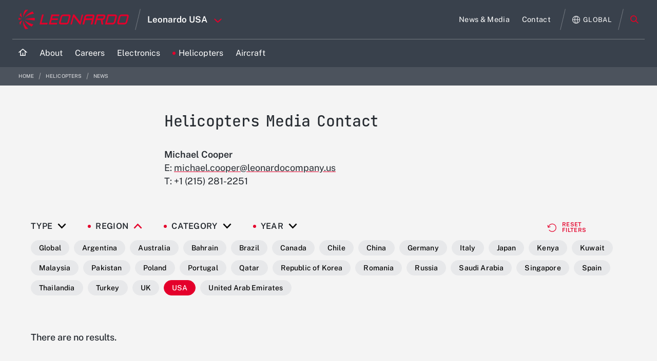

--- FILE ---
content_type: text/html;charset=UTF-8
request_url: https://usa.leonardo.com/en/helicopters/news?_com_leonardocompany_list_content_viewer_portlet_ListContentViewerPortlet_filterYears=2017&_com_leonardocompany_list_content_viewer_portlet_ListContentViewerPortlet_filterCatCategories=10105107,10105105,10105748,10105100&_com_leonardocompany_list_content_viewer_portlet_ListContentViewerPortlet_priceSensitive=1&_com_leonardocompany_list_content_viewer_portlet_ListContentViewerPortlet_filterRegionCategories=9896803&_com_leonardocompany_list_content_viewer_portlet_ListContentViewerPortlet_dataFilterTypeReq=Region
body_size: 62852
content:




































		








































































	



<!DOCTYPE html>
<html class="ltr leo18 dark-theme no-yt-video" lang="en-US">
	<head>










































<meta content="text/html; charset=UTF-8" http-equiv="content-type" />









<meta content="News and updates from Leonardo Helicopters US" lang="en-US" name="description" /><meta content="News, stories, updates, Leonardo Helicopters US, USA, United States," lang="en-US" name="keywords" />















   <meta property="og:title" content="News">

	<meta property="og:description" content="News and updates from Leonardo Helicopters US">





		<meta name="twitter:card" content="summary_large_image" />
		<meta property="og:image" content="https://usa.leonardo.com/o/leonardocompany-theme/images/logo-with-text-share.png" />


	<meta property="og:url" content="https://usa.leonardo.com/en/helicopters/news?_com_leonardocompany_list_content_viewer_portlet_ListContentViewerPortlet_filterYears=2017&_com_leonardocompany_list_content_viewer_portlet_ListContentViewerPortlet_filterCatCategories=10105107,10105105,10105748,10105100&_com_leonardocompany_list_content_viewer_portlet_ListContentViewerPortlet_priceSensitive=1&_com_leonardocompany_list_content_viewer_portlet_ListContentViewerPortlet_filterRegionCategories=9896803&_com_leonardocompany_list_content_viewer_portlet_ListContentViewerPortlet_dataFilterTypeReq=Region">



<link charset="utf-8" data-senna-track="permanent" href="/o/frontend-theme-font-awesome-web/css/main.css" rel="stylesheet" type="text/css" />
<script data-senna-track="permanent" src="/combo?browserId=other&minifierType=js&languageId=en_US&b=7210&t=1768382355578&/o/frontend-js-jquery-web/jquery/jquery.min.js&/o/frontend-js-jquery-web/jquery/bootstrap.bundle.min.js&/o/frontend-js-jquery-web/jquery/collapsible_search.js&/o/frontend-js-jquery-web/jquery/fm.js&/o/frontend-js-jquery-web/jquery/form.js&/o/frontend-js-jquery-web/jquery/popper.min.js&/o/frontend-js-jquery-web/jquery/side_navigation.js" type="text/javascript"></script>


<link href="https://usa.leonardo.com/o/leonardocompany-theme/images/favicon.ico" rel="icon" />





		
			
				
					
						<link data-senna-track="temporary" href="https://usa.leonardo.com/en/helicopters/news" rel="canonical" />
					
					
			
		
		




<link class="lfr-css-file" data-senna-track="temporary" href="https://usa.leonardo.com/o/leonardocompany-theme/css/clay.css?browserId=other&amp;themeId=leonardocompanytheme_WAR_leonardocompanytheme&amp;minifierType=css&amp;languageId=en_US&amp;b=7210&amp;t=1763146054000" id="liferayAUICSS" rel="stylesheet" type="text/css" />



<link data-senna-track="temporary" href="/o/frontend-css-web/main.css?browserId=other&amp;themeId=leonardocompanytheme_WAR_leonardocompanytheme&amp;minifierType=css&amp;languageId=en_US&amp;b=7210&amp;t=1763145700762" id="liferayPortalCSS" rel="stylesheet" type="text/css" />









	

	





	



	

		<link data-senna-track="temporary" href="/combo?browserId=other&amp;minifierType=&amp;themeId=leonardocompanytheme_WAR_leonardocompanytheme&amp;languageId=en_US&amp;b=7210&amp;com_liferay_asset_publisher_web_portlet_AssetPublisherPortlet_INSTANCE_top_products_0_0_0_1576584074000:%2Fcss%2Fmain.css&amp;com_liferay_journal_content_web_portlet_JournalContentPortlet_INSTANCE_Q2DyI5LEhaiF:%2Fcss%2Fmain.css&amp;com_liferay_product_navigation_product_menu_web_portlet_ProductMenuPortlet:%2Fcss%2Fmain.css&amp;com_liferay_staging_bar_web_portlet_StagingBarPortlet:%2Fcss%2Fmain.css&amp;t=1763146054000" id="9fd088b1" rel="stylesheet" type="text/css" />

	







<script data-senna-track="temporary" type="text/javascript">
	// <![CDATA[
		var Liferay = Liferay || {};

		Liferay.Browser = {
			acceptsGzip: function() {
				return false;
			},

			

			getMajorVersion: function() {
				return 131.0;
			},

			getRevision: function() {
				return '537.36';
			},
			getVersion: function() {
				return '131.0';
			},

			

			isAir: function() {
				return false;
			},
			isChrome: function() {
				return true;
			},
			isEdge: function() {
				return false;
			},
			isFirefox: function() {
				return false;
			},
			isGecko: function() {
				return true;
			},
			isIe: function() {
				return false;
			},
			isIphone: function() {
				return false;
			},
			isLinux: function() {
				return false;
			},
			isMac: function() {
				return true;
			},
			isMobile: function() {
				return false;
			},
			isMozilla: function() {
				return false;
			},
			isOpera: function() {
				return false;
			},
			isRtf: function() {
				return true;
			},
			isSafari: function() {
				return true;
			},
			isSun: function() {
				return false;
			},
			isWebKit: function() {
				return true;
			},
			isWindows: function() {
				return false;
			}
		};

		Liferay.Data = Liferay.Data || {};

		Liferay.Data.ICONS_INLINE_SVG = true;

		Liferay.Data.NAV_SELECTOR = '#navigation';

		Liferay.Data.NAV_SELECTOR_MOBILE = '#navigationCollapse';

		Liferay.Data.isCustomizationView = function() {
			return false;
		};

		Liferay.Data.notices = [
			null

			

			
		];

		Liferay.PortletKeys = {
			DOCUMENT_LIBRARY: 'com_liferay_document_library_web_portlet_DLPortlet',
			DYNAMIC_DATA_MAPPING: 'com_liferay_dynamic_data_mapping_web_portlet_DDMPortlet',
			ITEM_SELECTOR: 'com_liferay_item_selector_web_portlet_ItemSelectorPortlet'
		};

		Liferay.PropsValues = {
			JAVASCRIPT_SINGLE_PAGE_APPLICATION_TIMEOUT: 0,
			NTLM_AUTH_ENABLED: false,
			UPLOAD_SERVLET_REQUEST_IMPL_MAX_SIZE: 4147483648
		};

		Liferay.ThemeDisplay = {

			

			
				getLayoutId: function() {
					return '23';
				},

				

				getLayoutRelativeControlPanelURL: function() {
					return '/en/group/leonardo-usa/~/control_panel/manage';
				},

				getLayoutRelativeURL: function() {
					return '/en/helicopters/news';
				},
				getLayoutURL: function() {
					return 'https://usa.leonardo.com/en/helicopters/news';
				},
				getParentLayoutId: function() {
					return '10';
				},
				isControlPanel: function() {
					return false;
				},
				isPrivateLayout: function() {
					return 'false';
				},
				isVirtualLayout: function() {
					return false;
				},
			

			getBCP47LanguageId: function() {
				return 'en-US';
			},
			getCanonicalURL: function() {

				

				return 'https\x3a\x2f\x2fusa\x2eleonardo\x2ecom\x2fen\x2fhelicopters\x2fnews';
			},
			getCDNBaseURL: function() {
				return 'https://usa.leonardo.com';
			},
			getCDNDynamicResourcesHost: function() {
				return '';
			},
			getCDNHost: function() {
				return '';
			},
			getCompanyGroupId: function() {
				return '20151';
			},
			getCompanyId: function() {
				return '20115';
			},
			getDefaultLanguageId: function() {
				return 'en_US';
			},
			getDoAsUserIdEncoded: function() {
				return '';
			},
			getLanguageId: function() {
				return 'en_US';
			},
			getParentGroupId: function() {
				return '9513248';
			},
			getPathContext: function() {
				return '';
			},
			getPathImage: function() {
				return '/image';
			},
			getPathJavaScript: function() {
				return '/o/frontend-js-web';
			},
			getPathMain: function() {
				return '/en/c';
			},
			getPathThemeImages: function() {
				return 'https://usa.leonardo.com/o/leonardocompany-theme/images';
			},
			getPathThemeRoot: function() {
				return '/o/leonardocompany-theme';
			},
			getPlid: function() {
				return '10006815';
			},
			getPortalURL: function() {
				return 'https://usa.leonardo.com';
			},
			getScopeGroupId: function() {
				return '9513248';
			},
			getScopeGroupIdOrLiveGroupId: function() {
				return '9513248';
			},
			getSessionId: function() {
				return '';
			},
			getSiteAdminURL: function() {
				return 'https://usa.leonardo.com/group/leonardo-usa/~/control_panel/manage?p_p_lifecycle=0&p_p_state=maximized&p_p_mode=view';
			},
			getSiteGroupId: function() {
				return '9513248';
			},
			getURLControlPanel: function() {
				return '/en/group/control_panel?refererPlid=10006815';
			},
			getURLHome: function() {
				return 'https\x3a\x2f\x2fusa\x2eleonardo\x2ecom\x2fweb\x2fguest';
			},
			getUserEmailAddress: function() {
				return '';
			},
			getUserId: function() {
				return '20119';
			},
			getUserName: function() {
				return '';
			},
			isAddSessionIdToURL: function() {
				return false;
			},
			isImpersonated: function() {
				return false;
			},
			isSignedIn: function() {
				return false;
			},
			isStateExclusive: function() {
				return false;
			},
			isStateMaximized: function() {
				return false;
			},
			isStatePopUp: function() {
				return false;
			}
		};

		var themeDisplay = Liferay.ThemeDisplay;

		Liferay.AUI = {

			

			getAvailableLangPath: function() {
				return 'available_languages.jsp?browserId=other&themeId=leonardocompanytheme_WAR_leonardocompanytheme&colorSchemeId=01&minifierType=js&languageId=en_US&b=7210&t=1768382888909';
			},
			getCombine: function() {
				return true;
			},
			getComboPath: function() {
				return '/combo/?browserId=other&minifierType=&languageId=en_US&b=7210&t=1763145701269&';
			},
			getDateFormat: function() {
				return '%m/%d/%Y';
			},
			getEditorCKEditorPath: function() {
				return '/o/frontend-editor-ckeditor-web';
			},
			getFilter: function() {
				var filter = 'raw';

				
					
						filter = 'min';
					
					

				return filter;
			},
			getFilterConfig: function() {
				var instance = this;

				var filterConfig = null;

				if (!instance.getCombine()) {
					filterConfig = {
						replaceStr: '.js' + instance.getStaticResourceURLParams(),
						searchExp: '\\.js$'
					};
				}

				return filterConfig;
			},
			getJavaScriptRootPath: function() {
				return '/o/frontend-js-web';
			},
			getLangPath: function() {
				return 'aui_lang.jsp?browserId=other&themeId=leonardocompanytheme_WAR_leonardocompanytheme&colorSchemeId=01&minifierType=js&languageId=en_US&b=7210&t=1763145701269';
			},
			getPortletRootPath: function() {
				return '/html/portlet';
			},
			getStaticResourceURLParams: function() {
				return '?browserId=other&minifierType=&languageId=en_US&b=7210&t=1763145701269';
			}
		};

		Liferay.authToken = '1UdmcF4H';

		

		Liferay.currentURL = '\x2fen\x2fhelicopters\x2fnews\x3f_com_leonardocompany_list_content_viewer_portlet_ListContentViewerPortlet_filterYears\x3d2017\x26_com_leonardocompany_list_content_viewer_portlet_ListContentViewerPortlet_filterCatCategories\x3d10105107\x2c10105105\x2c10105748\x2c10105100\x26_com_leonardocompany_list_content_viewer_portlet_ListContentViewerPortlet_priceSensitive\x3d1\x26_com_leonardocompany_list_content_viewer_portlet_ListContentViewerPortlet_filterRegionCategories\x3d9896803\x26_com_leonardocompany_list_content_viewer_portlet_ListContentViewerPortlet_dataFilterTypeReq\x3dRegion';
		Liferay.currentURLEncoded = '\x252Fen\x252Fhelicopters\x252Fnews\x253F_com_leonardocompany_list_content_viewer_portlet_ListContentViewerPortlet_filterYears\x253D2017\x2526_com_leonardocompany_list_content_viewer_portlet_ListContentViewerPortlet_filterCatCategories\x253D10105107\x252C10105105\x252C10105748\x252C10105100\x2526_com_leonardocompany_list_content_viewer_portlet_ListContentViewerPortlet_priceSensitive\x253D1\x2526_com_leonardocompany_list_content_viewer_portlet_ListContentViewerPortlet_filterRegionCategories\x253D9896803\x2526_com_leonardocompany_list_content_viewer_portlet_ListContentViewerPortlet_dataFilterTypeReq\x253DRegion';
	// ]]>
</script>

<script src="/o/js_loader_config?t=1768382355213" type="text/javascript"></script>
<script data-senna-track="permanent" src="/combo?browserId=other&minifierType=js&languageId=en_US&b=7210&t=1763145701269&/o/frontend-js-web/loader/config.js&/o/frontend-js-web/loader/loader.js&/o/frontend-js-web/aui/aui/aui.js&/o/frontend-js-web/aui/aui-base-html5-shiv/aui-base-html5-shiv.js&/o/frontend-js-web/liferay/browser_selectors.js&/o/frontend-js-web/liferay/modules.js&/o/frontend-js-web/liferay/aui_sandbox.js&/o/frontend-js-web/misc/svg4everybody.js&/o/frontend-js-web/aui/arraylist-add/arraylist-add.js&/o/frontend-js-web/aui/arraylist-filter/arraylist-filter.js&/o/frontend-js-web/aui/arraylist/arraylist.js&/o/frontend-js-web/aui/array-extras/array-extras.js&/o/frontend-js-web/aui/array-invoke/array-invoke.js&/o/frontend-js-web/aui/attribute-base/attribute-base.js&/o/frontend-js-web/aui/attribute-complex/attribute-complex.js&/o/frontend-js-web/aui/attribute-core/attribute-core.js&/o/frontend-js-web/aui/attribute-observable/attribute-observable.js&/o/frontend-js-web/aui/attribute-extras/attribute-extras.js&/o/frontend-js-web/aui/base-base/base-base.js&/o/frontend-js-web/aui/base-pluginhost/base-pluginhost.js&/o/frontend-js-web/aui/classnamemanager/classnamemanager.js&/o/frontend-js-web/aui/datatype-xml-format/datatype-xml-format.js&/o/frontend-js-web/aui/datatype-xml-parse/datatype-xml-parse.js&/o/frontend-js-web/aui/dom-base/dom-base.js&/o/frontend-js-web/aui/dom-core/dom-core.js&/o/frontend-js-web/aui/dom-screen/dom-screen.js&/o/frontend-js-web/aui/dom-style/dom-style.js&/o/frontend-js-web/aui/event-base/event-base.js&/o/frontend-js-web/aui/event-custom-base/event-custom-base.js&/o/frontend-js-web/aui/event-custom-complex/event-custom-complex.js&/o/frontend-js-web/aui/event-delegate/event-delegate.js&/o/frontend-js-web/aui/event-focus/event-focus.js&/o/frontend-js-web/aui/event-hover/event-hover.js&/o/frontend-js-web/aui/event-key/event-key.js&/o/frontend-js-web/aui/event-mouseenter/event-mouseenter.js&/o/frontend-js-web/aui/event-mousewheel/event-mousewheel.js" type="text/javascript"></script>
<script data-senna-track="permanent" src="/combo?browserId=other&minifierType=js&languageId=en_US&b=7210&t=1763145701269&/o/frontend-js-web/aui/event-outside/event-outside.js&/o/frontend-js-web/aui/event-resize/event-resize.js&/o/frontend-js-web/aui/event-simulate/event-simulate.js&/o/frontend-js-web/aui/event-synthetic/event-synthetic.js&/o/frontend-js-web/aui/intl/intl.js&/o/frontend-js-web/aui/io-base/io-base.js&/o/frontend-js-web/aui/io-form/io-form.js&/o/frontend-js-web/aui/io-queue/io-queue.js&/o/frontend-js-web/aui/io-upload-iframe/io-upload-iframe.js&/o/frontend-js-web/aui/io-xdr/io-xdr.js&/o/frontend-js-web/aui/json-parse/json-parse.js&/o/frontend-js-web/aui/json-stringify/json-stringify.js&/o/frontend-js-web/aui/node-base/node-base.js&/o/frontend-js-web/aui/node-core/node-core.js&/o/frontend-js-web/aui/node-event-delegate/node-event-delegate.js&/o/frontend-js-web/aui/node-event-simulate/node-event-simulate.js&/o/frontend-js-web/aui/node-focusmanager/node-focusmanager.js&/o/frontend-js-web/aui/node-pluginhost/node-pluginhost.js&/o/frontend-js-web/aui/node-screen/node-screen.js&/o/frontend-js-web/aui/node-style/node-style.js&/o/frontend-js-web/aui/oop/oop.js&/o/frontend-js-web/aui/plugin/plugin.js&/o/frontend-js-web/aui/pluginhost-base/pluginhost-base.js&/o/frontend-js-web/aui/pluginhost-config/pluginhost-config.js&/o/frontend-js-web/aui/querystring-stringify-simple/querystring-stringify-simple.js&/o/frontend-js-web/aui/queue-promote/queue-promote.js&/o/frontend-js-web/aui/selector-css2/selector-css2.js&/o/frontend-js-web/aui/selector-css3/selector-css3.js&/o/frontend-js-web/aui/selector-native/selector-native.js&/o/frontend-js-web/aui/selector/selector.js&/o/frontend-js-web/aui/widget-base/widget-base.js&/o/frontend-js-web/aui/widget-htmlparser/widget-htmlparser.js&/o/frontend-js-web/aui/widget-skin/widget-skin.js&/o/frontend-js-web/aui/widget-uievents/widget-uievents.js&/o/frontend-js-web/aui/yui-throttle/yui-throttle.js&/o/frontend-js-web/aui/aui-base-core/aui-base-core.js" type="text/javascript"></script>
<script data-senna-track="permanent" src="/combo?browserId=other&minifierType=js&languageId=en_US&b=7210&t=1763145701269&/o/frontend-js-web/aui/aui-base-lang/aui-base-lang.js&/o/frontend-js-web/aui/aui-classnamemanager/aui-classnamemanager.js&/o/frontend-js-web/aui/aui-component/aui-component.js&/o/frontend-js-web/aui/aui-debounce/aui-debounce.js&/o/frontend-js-web/aui/aui-delayed-task-deprecated/aui-delayed-task-deprecated.js&/o/frontend-js-web/aui/aui-event-base/aui-event-base.js&/o/frontend-js-web/aui/aui-event-input/aui-event-input.js&/o/frontend-js-web/aui/aui-form-validator/aui-form-validator.js&/o/frontend-js-web/aui/aui-node-base/aui-node-base.js&/o/frontend-js-web/aui/aui-node-html5/aui-node-html5.js&/o/frontend-js-web/aui/aui-selector/aui-selector.js&/o/frontend-js-web/aui/aui-timer/aui-timer.js&/o/frontend-js-web/liferay/dependency.js&/o/frontend-js-web/liferay/dom_task_runner.js&/o/frontend-js-web/liferay/events.js&/o/frontend-js-web/liferay/language.js&/o/frontend-js-web/liferay/lazy_load.js&/o/frontend-js-web/liferay/liferay.js&/o/frontend-js-web/liferay/util.js&/o/frontend-js-web/liferay/global.bundle.js&/o/frontend-js-web/liferay/portal.js&/o/frontend-js-web/liferay/portlet.js&/o/frontend-js-web/liferay/workflow.js&/o/frontend-js-web/liferay/form.js&/o/frontend-js-web/liferay/form_placeholders.js&/o/frontend-js-web/liferay/icon.js&/o/frontend-js-web/liferay/menu.js&/o/frontend-js-web/liferay/notice.js&/o/frontend-js-web/liferay/poller.js" type="text/javascript"></script>




	

	<script data-senna-track="temporary" src="/o/js_bundle_config?t=1768382377133" type="text/javascript"></script>


<script data-senna-track="temporary" type="text/javascript">
	// <![CDATA[
		
			
				
		

		

		
	// ]]>
</script>





	
		

			

			
		
		



	
		

			

			
		
	












	

	





	



	

		<script data-senna-track="temporary" src="/combo?browserId=other&amp;minifierType=&amp;themeId=leonardocompanytheme_WAR_leonardocompanytheme&amp;languageId=en_US&amp;b=7210&amp;com_liferay_staging_bar_web_portlet_StagingBarPortlet:%2Fjs%2Fstaging.js&amp;com_liferay_staging_bar_web_portlet_StagingBarPortlet:%2Fjs%2Fstaging_branch.js&amp;com_liferay_staging_bar_web_portlet_StagingBarPortlet:%2Fjs%2Fstaging_version.js&amp;t=1763146054000" type="text/javascript"></script>

	















<link class="lfr-css-file" data-senna-track="temporary" href="https://usa.leonardo.com/o/leonardocompany-theme/css/main.css?browserId=other&amp;themeId=leonardocompanytheme_WAR_leonardocompanytheme&amp;minifierType=css&amp;languageId=en_US&amp;b=7210&amp;t=1763146054000" id="liferayThemeCSS" rel="stylesheet" type="text/css" />








	<style data-senna-track="temporary" type="text/css">

		

			

		

			

		

			

		

			

		

			

		

			

		

			

		

			

		

			

		

			

		

			

		

			

		

			

		

			

		

			

		

			

		

			

		

			

		

			

		

			

		

			

		

			

		

			

		

			

		

			

		

			

		

			

		

			

		

			

		

			

		

			

		

			

		

			

		

			

		

			

		

	</style>


<link data-senna-track="permanent" href="https://usa.leonardo.com/combo?browserId=other&minifierType=css&languageId=en_US&b=7210&t=1763145705283&/o/change-tracking-change-lists-indicator-theme-contributor/change_tracking_change_lists_indicator.css&/o/leonardocompany-frontend-editor-theme-contributor/css/frontend-editor-theme-contributor.css" rel="stylesheet" type = "text/css" />
<script data-senna-track="permanent" src="https://usa.leonardo.com/combo?browserId=other&minifierType=js&languageId=en_US&b=7210&t=1763145705283&/o/leonardocompany-frontend-editor-theme-contributor/js/frontend-editor-theme-contributor.js" type = "text/javascript"></script>












<script type="text/javascript">
// <![CDATA[
Liferay.on(
	'ddmFieldBlur', function(event) {
		if (window.Analytics) {
			Analytics.send(
				'fieldBlurred',
				'Form',
				{
					fieldName: event.fieldName,
					focusDuration: event.focusDuration,
					formId: event.formId,
					page: event.page
				}
			);
		}
	}
);

Liferay.on(
	'ddmFieldFocus', function(event) {
		if (window.Analytics) {
			Analytics.send(
				'fieldFocused',
				'Form',
				{
					fieldName: event.fieldName,
					formId: event.formId,
					page: event.page
				}
			);
		}
	}
);

Liferay.on(
	'ddmFormPageShow', function(event) {
		if (window.Analytics) {
			Analytics.send(
				'pageViewed',
				'Form',
				{
					formId: event.formId,
					page: event.page,
					title: event.title
				}
			);
		}
	}
);

Liferay.on(
	'ddmFormSubmit', function(event) {
		if (window.Analytics) {
			Analytics.send(
				'formSubmitted',
				'Form',
				{
					formId: event.formId
				}
			);
		}
	}
);

Liferay.on(
	'ddmFormView', function(event) {
		if (window.Analytics) {
			Analytics.send(
				'formViewed',
				'Form',
				{
					formId: event.formId,
					title: event.title
				}
			);
		}
	}
);
// ]]>
</script>



















<script data-senna-track="temporary" type="text/javascript">
	if (window.Analytics) {
		window._com_liferay_document_library_analytics_isViewFileEntry = false;
	}
</script>



		
		<meta charset="utf-8"/>
		<meta http-equiv="x-ua-compatible" content="ie=edge"/>
		<meta name="viewport" content="width=device-width, initial-scale=1, maximum-scale=5, user-scalable=yes"/>
		<meta name="format-detection" content="telephone=no">
		<title>News | Leonardo in the USA</title>
		
		<!--Inline CSS for performance-->
		<style>.leonardocompany{opacity: 0; transition: opacity 400ms ease-in-out;}</style>
		<style>html.leo18 {
  /*Start Module: Cookie Policy Dialog*/
  /*End Module: Cookie Policy Dialog*/
  /*Start Module: Filter Widget - Multimedia*/
  /*End Module: Filter Widget*/
  /*Start Module: Hero*/
  /*End Module: Hero*/
  /*Start Module: Header*/
  /* FIXED Bug menu */
  /*End Module: Header*/
  /*Start Module: Inernal Header*/
  /*End Module: Inernal Header*/
  /*Start Module: Global Presence Cards*/
  /*End Module: Global Presence Cards*/
  /*Start Module: Megamenu*/
  /*End Module: Megamenu*/
  /*Start Module: Multimedia*/
  /*End Module: Multimedia*/
  /*Start Module: Press Release Card*/
  /*End Module: Press Release Card*/
  /*Start Module: Search Widget - Local*/
  /*End Module: Search Widget - Local*/
  /*Start Module: Section Content*/
  /*End Module: Section Content*/
  /*Start Module: Section Hero Card*/
  /*End Module: Section Hero Card*/
  /*Start Module: Section Links*/
  /*End Module: Section Links*/
  /*Start Module: Section Navigator*/
  /*End Module: Section Navigator*/
  /*Start Module: Quick Menu*/
  /*End Module: Quick Menu*/
  /*Tablet Landscape viewport*/
  /*Tablet Portrait viewport*/
  /*Mobile viewport*/
  /*importare--- "original/head_layer";*/
  /* Logo nel footer */
  /*  CSS su versione mobile - TK 1048124 */ }
  html.leo18 .cookie-policy-dialog {
    position: fixed;
    top: 0;
    bottom: 0;
    left: 0;
    right: 0;
    background-color: rgba(35, 35, 35, 0.4);
    margin: 0 auto;
    opacity: 1;
    z-index: 200;
    transition: opacity 300ms ease-in-out; }
  html.leo18 .cookie-policy-dialog--content {
    position: absolute;
    left: 0;
    right: 0;
    bottom: 0;
    background-color: white;
    box-shadow: 0 0 14px 0 rgba(0, 0, 0, 0.1);
    text-align: center; }
  html.leo18 .cookie-policy-dialog--content-wrap {
    padding: 50px 185px; }
  html.leo18 .cookie-policy-dialog--heading {
    font-family: "Raleway-Bold", "Raleway-Regular", Arial, Georgia, "Times New Roman";
    font-size: 18px;
    font-size: 1.125rem;
    letter-spacing: 1.5px;
    letter-spacing: 0.03rem;
    line-height: 22px;
    line-height: 1.375rem;
    margin-bottom: 15px !important; }
  html.leo18 .cookie-policy-dialog--body {
    font-size: 14px;
    font-size: 0.875rem;
    letter-spacing: 1.2px;
    letter-spacing: 0.024rem;
    line-height: 22px;
    line-height: 1.375rem;
    margin-bottom: 30px; }
  html.leo18 .cookie-policy-dialog--body a {
    font-family: "Raleway-Medium", "Raleway-Regular", Arial, Georgia, "Times New Roman";
    text-decoration: underline;
    display: inline-block; }
  html.leo18 .cookie-policy-dialog--action-item {
    font-family: "Raleway-Bold", "Raleway-Regular", Arial, Georgia, "Times New Roman";
    font-size: 12px;
    font-size: 0.75rem;
    letter-spacing: 1px;
    letter-spacing: 0.02rem;
    line-height: 1; }
  html.leo18 .filter-container-multimedia {
    padding: 25px 50px;
    background-color: #f4f4f4; }
  html.leo18 .filter-container-multimedia--heading {
    margin-top: 100px;
    display: none !important; }
  html.leo18 .filter-container-multimedia--filters {
    text-align: left; }
  html.leo18 .filter-container-multimedia--filters--filter {
    transition: none !important; }
  html.leo18 .filter-container-multimedia--filters--filter.mobile {
    display: none; }
  html.leo18 .filter-container-multimedia--filters--filter:not(:last-child) {
    margin-right: 100px; }
  html.leo18 .filter-container-multimedia--filters--filter.reset {
    float: right;
    font-family: "Raleway-Black", "Raleway-Regular", Arial, Georgia, "Times New Roman";
    line-height: 1;
    text-align: center;
    color: black;
    font-size: 12px;
    font-size: 0.75rem;
    letter-spacing: 1px;
    letter-spacing: 0.02rem; }
  html.leo18 .filter-container-multimedia--filters--filter.reset svg path {
    transition: all 300ms ease-in-out; }
  html.leo18 .filter-container-multimedia--filters--filter.reset:hover, html.leo18 .filter-container-multimedia--filters--filter.reset:active, html.leo18 .filter-container-multimedia--filters--filter.reset:focus {
    color: #e4002b; }
  html.leo18 .filter-container-multimedia--filters--filter.reset:hover svg path, html.leo18 .filter-container-multimedia--filters--filter.reset:active svg path, html.leo18 .filter-container-multimedia--filters--filter.reset:focus svg path {
    fill: #e4002b; }
  html.leo18 .filter-container-multimedia--filters--filter--text {
    display: block;
    padding-top: 10px;
    transition: all 300ms ease-in-out; }
  html.leo18 .filter-container-multimedia--subfilters {
    text-align: left; }
  html.leo18 .filter-container-multimedia--subfilters--list {
    padding-left: 25px;
    display: none; }
  html.leo18 .filter-container-multimedia--subfilters--list--title {
    display: none; }
  html.leo18 .filter-container-multimedia--subfilters--list--title-mobile {
    display: none; }
  html.leo18 .filter-container-multimedia--subfilters--list--subfilter {
    font-family: "Raleway-Medium", "Raleway-Regular", Arial, Georgia, "Times New Roman";
    font-size: 14px;
    font-size: 0.875rem;
    letter-spacing: 0.5px;
    letter-spacing: 0.01rem;
    color: black !important;
    margin-bottom: 10px;
    text-transform: capitalize; }
  html.leo18 .filter-container-multimedia--subfilters--list--subfilter.sublevel-heading {
    display: block;
    font-family: "Raleway-Bold", "Raleway-Regular", Arial, Georgia, "Times New Roman";
    font-size: 12px;
    font-size: 0.75rem;
    letter-spacing: 1.1px;
    letter-spacing: 0.022rem;
    text-align: left;
    color: #999999;
    margin-bottom: 20px; }
  html.leo18 .filter-container-multimedia--subfilters--list--subfilter.sublevel-heading:hover, html.leo18 .filter-container-multimedia--subfilters--list--subfilter.sublevel-heading:focus, html.leo18 .filter-container-multimedia--subfilters--list--subfilter.sublevel-heading:active {
    color: #999999 !important; }
  html.leo18 div.leonardocompany .filter-container-multimedia--subfilters--list--subfilter.sublevel {
    background-color: #1b365d;
    margin-bottom: 30px;
    color: white !important;
    border-color: #1b365d; }
  html.leo18 .filter-container-multimedia--subfilters--list--subfilter.sublevel:hover, html.leo18 .filter-container-multimedia--subfilters--list--subfilter.sublevel:focus, html.leo18 .filter-container-multimedia--subfilters--list--subfilter.sublevel:active {
    color: white !important;
    border-color: #1b365d !important; }
  html.leo18 .filter-container-multimedia--subfilters--list--subfilter.datepicker {
    display: inline-block;
    position: relative;
    font-family: "Raleway-Regular", Arial, Georgia, "Times New Roman";
    font-size: 12px;
    font-size: 0.75rem;
    letter-spacing: 1px;
    letter-spacing: 0.02rem;
    line-height: 0.42;
    padding: 0px 30px;
    margin-left: 30px;
    margin-right: 0px !important;
    max-width: 140px; }
  html.leo18 .filter-container-multimedia--subfilters--list--subfilter.datepicker:last-child() {
    margin-left: 20px; }
  html.leo18 .filter-container-multimedia--subfilters--list--subfilter.datepicker svg {
    display: block;
    position: absolute;
    top: 50%;
    -moz-transform: perspective(1px) translateY(-50%);
    -ms-transform: perspective(1px) translateY(-50%);
    transform: perspective(1px) translateY(-50%);
    -webkit-transform: translateY(-50%);
    content: '';
    height: 23px;
    width: 21px;
    left: 0;
    background-image: url("../images/icon-datepicker.svg");
    background-repeat: no-repeat;
    background-size: contain;
    transition: all 300ms ease-in-out; }
  html.leo18 .filter-container-multimedia--subfilters--list--subfilter.datepicker svg path {
    transition: all 300ms ease-in-out; }
  html.leo18 .filter-container-multimedia--subfilters--list--subfilter--text {
    display: inline-block;
    font-family: "Raleway-Black", "Raleway-Regular", Arial, Georgia, "Times New Roman";
    font-size: 12px;
    font-size: 0.75rem;
    letter-spacing: 1px;
    letter-spacing: 0.02rem;
    line-height: 0.42;
    color: inherit;
    padding: 10px 0;
    width: 55px;
    transition: all 300ms ease-in-out; }
  html.leo18 .filter-container-multimedia--subfilters--list--subfilter:not(:last-child) {
    margin-right: 20px; }
  html.leo18 .filter-container-multimedia--subfilters--list--subfilter--btn-close {
    display: inline-block;
    position: relative;
    height: 7px;
    width: 7px;
    margin-left: 20px; }
  html.leo18 .filter-container-multimedia--subfilters--list--subfilter--btn-close:before, html.leo18 .filter-container-multimedia--subfilters--list--subfilter--btn-close:after {
    position: absolute;
    content: "";
    background-color: white;
    width: 10px;
    height: 1px;
    top: 2px;
    left: 0px;
    -webkit-transform: rotate(45deg);
    -moz-transform: rotate(45deg);
    -ms-transform: rotate(45deg);
    -o-transform: rotate(45deg);
    transform: rotate(45deg);
    transition: all 300ms ease-in-out; }
  html.leo18 .filter-container-multimedia--subfilters--list--subfilter--btn-close:after {
    -webkit-transform: rotate(-45deg);
    -moz-transform: rotate(-45deg);
    -ms-transform: rotate(-45deg);
    -o-transform: rotate(-45deg);
    transform: rotate(-45deg); }
  html.leo18 .filter-container-multimedia--subfilters--list--subfilter.notActive {
    opacity: 0.4; }
  html.leo18 .filter-container-multimedia--subfilters--list--subfilter.notActive .filter-container-multimedia--subfilters--list--subfilter--btn-close:before {
    -webkit-transform: rotate(0deg);
    -moz-transform: rotate(0deg);
    -ms-transform: rotate(0deg);
    -o-transform: rotate(0deg);
    transform: rotate(0deg); }
  html.leo18 .filter-container-multimedia--subfilters--list--subfilter.notActive .filter-container-multimedia--subfilters--list--subfilter--btn-close:after {
    -webkit-transform: rotate(90deg);
    -moz-transform: rotate(90deg);
    -ms-transform: rotate(90deg);
    -o-transform: rotate(90deg);
    transform: rotate(90deg); }
  html.leo18 .filter-container-multimedia--subfilters--list--subfilter:hover, html.leo18 .filter-container-multimedia--subfilters--list--subfilter:focus, html.leo18 .filter-container-multimedia--subfilters--list--subfilter:active {
    color: black;
    border-color: #cccccc !important; }
  html.leo18 .filter-container-multimedia--subfilters--list--subfilter:hover svg g, html.leo18 .filter-container-multimedia--subfilters--list--subfilter:focus svg g, html.leo18 .filter-container-multimedia--subfilters--list--subfilter:active svg g {
    fill: #e4002b;
    outline: #e4002b; }
  html.leo18 .filter-container-multimedia--subfilters--list--subfilter:hover svg g path, html.leo18 .filter-container-multimedia--subfilters--list--subfilter:focus svg g path, html.leo18 .filter-container-multimedia--subfilters--list--subfilter:active svg g path {
    fill: #e4002b;
    outline: #e4002b; }
  html.leo18 .filter-container-multimedia--subfilters--list--subfilter:hover .filter-container-multimedia--subfilters--list--subfilter--text, html.leo18 .filter-container-multimedia--subfilters--list--subfilter:focus .filter-container-multimedia--subfilters--list--subfilter--text, html.leo18 .filter-container-multimedia--subfilters--list--subfilter:active .filter-container-multimedia--subfilters--list--subfilter--text {
    color: #e4002b; }
  html.leo18 .filter-container-multimedia--subfilters--list--subfilter--links {
    display: -webkit-flex;
    display: -ms-flex;
    display: -ms-flexbox;
    display: -moz-flex;
    display: flex;
    justify-content: space-between;
    line-height: 40px;
    margin-top: -50px; }
  html.leo18 .filter-container-multimedia--subfilters--list--subfilter--links--link {
    font-family: "Raleway-Bold", "Raleway-Regular", Arial, Georgia, "Times New Roman";
    font-size: 18px;
    font-size: 1.125rem;
    color: black !important; }
  html.leo18 .filter-container-multimedia--subfilters--list--subfilter--links--link .icon--read-more {
    display: inline-block;
    position: relative;
    background-color: black;
    width: 16px;
    height: 2px;
    vertical-align: middle;
    margin-left: 10px;
    transition: all 300ms ease-in-out;
    margin-left: 20px;
    width: 25px; }
  html.leo18 .filter-container-multimedia--subfilters--list--subfilter--links--link .icon--read-more:before, html.leo18 .filter-container-multimedia--subfilters--list--subfilter--links--link .icon--read-more:after {
    display: block;
    position: absolute;
    content: '';
    background-color: black;
    height: 2px;
    width: 7px;
    right: -1px;
    top: -2px;
    -webkit-transform: rotate(45deg);
    -moz-transform: rotate(45deg);
    -ms-transform: rotate(45deg);
    -o-transform: rotate(45deg);
    transform: rotate(45deg);
    transition: all 300ms ease-in-out; }
  html.leo18 .filter-container-multimedia--subfilters--list--subfilter--links--link .icon--read-more:after {
    top: 2px;
    -webkit-transform: rotate(-45deg);
    -moz-transform: rotate(-45deg);
    -ms-transform: rotate(-45deg);
    -o-transform: rotate(-45deg);
    transform: rotate(-45deg); }
  html.leo18 .filter-container-multimedia--subfilters--list--subfilter--links--link .icon--read-more:before, html.leo18 .filter-container-multimedia--subfilters--list--subfilter--links--link .icon--read-more:after {
    width: 10px;
    top: -3px; }
  html.leo18 .filter-container-multimedia--subfilters--list--subfilter--links--link .icon--read-more:after {
    top: 3px; }
  html.leo18 .filter-container-multimedia--subfilters--list--subfilter--links--link:hover, html.leo18 .filter-container-multimedia--subfilters--list--subfilter--links--link:active, html.leo18 .filter-container-multimedia--subfilters--list--subfilter--links--link:focus {
    color: #e4002b !important; }
  html.leo18 .filter-container-multimedia--subfilters--list--subfilter--links--link:hover .icon--read-more, html.leo18 .filter-container-multimedia--subfilters--list--subfilter--links--link:active .icon--read-more, html.leo18 .filter-container-multimedia--subfilters--list--subfilter--links--link:focus .icon--read-more {
    margin-left: 25px;
    background-color: #e4002b; }
  html.leo18 .filter-container-multimedia--subfilters--list--subfilter--links--link:hover .icon--read-more:before, html.leo18 .filter-container-multimedia--subfilters--list--subfilter--links--link:hover .icon--read-more:after, html.leo18 .filter-container-multimedia--subfilters--list--subfilter--links--link:active .icon--read-more:before, html.leo18 .filter-container-multimedia--subfilters--list--subfilter--links--link:active .icon--read-more:after, html.leo18 .filter-container-multimedia--subfilters--list--subfilter--links--link:focus .icon--read-more:before, html.leo18 .filter-container-multimedia--subfilters--list--subfilter--links--link:focus .icon--read-more:after {
    background-color: #e4002b; }
  html.leo18 .filter-container-multimedia--subfilters--list--subfilter--links--link:last-child:hover, html.leo18 .filter-container-multimedia--subfilters--list--subfilter--links--link:last-child:active, html.leo18 .filter-container-multimedia--subfilters--list--subfilter--links--link:last-child:focus {
    margin-left: -5px; }
  html.leo18 .filter-container-multimedia--subfilters--list.active {
    display: block;
    padding-top: 45px;
    color: white !important; }
  html.leo18 .filter-container-multimedia--subfilters--list.active:focus, html.leo18 .filter-container-multimedia--subfilters--list.active:hover {
    color: white !important; }
  html.leo18 .hero {
    position: relative;
    background-color: #f1f1f1;
    color: white; }
  html.leo18 .hero .hero-slide {
    position: relative;
    width: 100% !important;
    height: 768px;
    padding: 50px 50px 40px;
    background-repeat: no-repeat !important;
    background-position: center !important;
    background-size: cover !important; }
  html.leo18 .hero .hero-slide--content {
    position: absolute;
    top: 50%;
    -moz-transform: perspective(1px) translateY(-50%);
    -ms-transform: perspective(1px) translateY(-50%);
    transform: perspective(1px) translateY(-50%);
    -webkit-transform: translateY(-50%); }
  html.leo18 .hero .hero-slide--content--title {
    font-family: "Raleway-Black", "Raleway-Regular", Arial, Georgia, "Times New Roman";
    font-size: 55px;
    font-size: 3.4375rem;
    letter-spacing: 3px;
    letter-spacing: 0.06rem;
    line-height: 1; }
  html.leo18 .hero .hero-slide--content--descriptions {
    display: -webkit-flex;
    display: -ms-flex;
    display: -ms-flexbox;
    display: -moz-flex;
    display: flex;
    justify-content: flex-start;
    margin-top: 50px;
    font-family: "Raleway-Medium", "Raleway-Regular", Arial, Georgia, "Times New Roman";
    font-size: 14px;
    font-size: 0.875rem;
    line-height: 18px;
    line-height: 1.125rem;
    letter-spacing: 0.9px;
    letter-spacing: 0.018rem; }
  html.leo18 .hero .hero-slide--content--description:not(:last-child) {
    margin-right: 115px; }
  html.leo18 .hero .hero-slide--content--cta {
    margin-top: 50px; }
  html.leo18 .hero .hero-slide--content--cta .btn-leo {
    font-family: "Raleway-Black", "Raleway-Regular", Arial, Georgia, "Times New Roman";
    min-width: 165px; }
  html.leo18 .hero .hero-slide--internal {
    height: 460px !important; }
  html.leo18 .hero .hero-slide .youtube-player-container {
    position: absolute; }
  html.leo18 .hero .leo-video {
    overflow: hidden;
    height: 768px; }
  html.leo18 .hero .leo-video video {
    position: absolute;
    top: 50%;
    -moz-transform: perspective(1px) translateY(-50%);
    -ms-transform: perspective(1px) translateY(-50%);
    transform: perspective(1px) translateY(-50%);
    -webkit-transform: translateY(-50%);
    object-fit: initial;
    height: 100%;
    display: block; }
  html.leo18 .hero .swiper-pagination {
    padding: 50px 50px 40px;
    text-align: left; }
  html.leo18 .hero .swiper-pagination .swiper-pagination-bullet {
    background-color: white;
    opacity: 0.4;
    margin: 0; }
  html.leo18 .hero .swiper-pagination .swiper-pagination-bullet:not(:last-child) {
    margin-right: 7px; }
  html.leo18 .hero .swiper-pagination .swiper-pagination-bullet-active {
    opacity: 1; }
  html.leo18 .hero .countdown-widget {
    position: absolute;
    left: 0;
    right: 0;
    bottom: 0; }
  html.leo18 .hero .hero-share {
    position: absolute;
    bottom: 50px;
    right: 50px;
    text-align: center; }
  html.leo18 .hero .hero-share .icon-share-primary {
    color: white; }
  html.leo18 .hero .hero-share .icon-share-primary svg {
    display: block; }
  html.leo18 .hero .hero-share .icon-share-primary svg g {
    transition: all 300ms ease-in-out; }
  html.leo18 .hero .hero-share .icon-share-primary svg g rect,
  html.leo18 .hero .hero-share .icon-share-primary svg g path {
    transition: all 300ms ease-in-out; }
  html.leo18 .hero .hero-share .icon-share-primary span {
    display: block;
    margin-top: 10px;
    font-family: "Raleway-Black", "Raleway-Regular", Arial, Georgia, "Times New Roman";
    font-size: 12px;
    font-size: 0.75rem;
    letter-spacing: 1px;
    letter-spacing: 0.02rem;
    line-height: 1;
    transition: all 300ms ease-in-out; }
  html.leo18 .hero .hero-share .icon-share-primary:hover svg g, html.leo18 .hero .hero-share .icon-share-primary:active svg g, html.leo18 .hero .hero-share .icon-share-primary:focus svg g {
    fill: white; }
  html.leo18 .hero .hero-share .icon-share-primary:hover svg g path, html.leo18 .hero .hero-share .icon-share-primary:active svg g path, html.leo18 .hero .hero-share .icon-share-primary:focus svg g path {
    fill: #e4002b; }
  html.leo18 .hero .hero-share .icon-share-primary--dark {
    color: black; }
  html.leo18 .hero .hero-share .icon-share-primary--dark g rect {
    stroke: black; }
  html.leo18 .hero .hero-share .icon-share-primary--dark g path {
    fill: black; }
  html.leo18 .hero .hero-share .icon-share-primary--dark:hover svg g, html.leo18 .hero .hero-share .icon-share-primary--dark:active svg g, html.leo18 .hero .hero-share .icon-share-primary--dark:focus svg g {
    fill: none; }
  html.leo18 .hero .hero-share .icon-share-primary--dark:hover svg g rect, html.leo18 .hero .hero-share .icon-share-primary--dark:active svg g rect, html.leo18 .hero .hero-share .icon-share-primary--dark:focus svg g rect {
    stroke: #e4002b; }
  html.leo18 .hero .hero-share .icon-share-primary--dark:hover svg g path, html.leo18 .hero .hero-share .icon-share-primary--dark:active svg g path, html.leo18 .hero .hero-share .icon-share-primary--dark:focus svg g path {
    fill: #e4002b; }
  html.leo18 .hero .hero-share .icon-share-primary--dark:hover span, html.leo18 .hero .hero-share .icon-share-primary--dark:active span, html.leo18 .hero .hero-share .icon-share-primary--dark:focus span {
    color: #e4002b; }
  html.leo18 .header {
    position: absolute;
    width: 100%;
    max-width: inherit;
    margin: 0 auto;
    top: 39px;
    color: white;
    z-index: 20; }
  html.leo18 .header--overlay {
    display: none;
    position: fixed;
    content: '';
    top: 0;
    left: 0;
    width: 100%;
    height: 100vh;
    background-color: black;
    opacity: 0.6;
    z-index: 19; }
  html.leo18 .header--overlay.visible {
    display: block; }
  html.leo18 .header--wrap {
    display: -webkit-flex;
    display: -ms-flex;
    display: -ms-flexbox;
    display: -moz-flex;
    display: flex;
    justify-content: space-between;
    align-items: center;
    padding: 0 50px;
    height: 80px; }
  html.leo18 .header--logo {
    font-size: 0; }
  html.leo18 .header--logo h1 {
    font-size: 0; }
  html.leo18 .header--logo--link {
    display: inline-block;
    background-image: url("/o/leonardocompany-theme/images/LDO_Logo_Leonardo.svg");
    background-repeat: no-repeat;
    background-position: left center;
    background-size: 100%;
    width: 296px;
    height: 53px;
    font-size: 0;
    transition: none !important; }
  html.leo18 .header--logo--print-only {
    display: none; }
  html.leo18 .header--nav {
    font-family: "Raleway-Medium", "Raleway-Regular", Arial, Georgia, "Times New Roman";
    font-size: 18px;
    font-size: 1.125rem;
    letter-spacing: 1px;
    letter-spacing: 0.02rem;
    line-height: 1;
    margin-left: -5px;
    margin-right: -10px; }
  html.leo18 .header--nav--item {
    display: inline-block;
    position: relative;
    padding: 5px;
    vertical-align: middle;
    transition: none !important; }
  html.leo18 .header--nav--item:not(:last-child) {
    margin-right: 10px; }
  html.leo18 .header--nav--item--about-you {
    font-size: 0;
    background-image: url("/o/leonardocompany-theme/images/icon-people.svg");
    background-repeat: no-repeat;
    background-position: center;
    background-size: 31px 20px;
    width: 55px;
    min-height: 38px; }
  html.leo18 .header--nav--item--global-search-trigger {
    font-size: 0;
    background-image: url("/o/leonardocompany-theme/images/icon-search.svg");
    background-repeat: no-repeat;
    background-position: center;
    background-size: 16px 16px;
    width: 37px;
    min-height: 38px; }
  html.leo18 .header--nav--item--device-menu-trigger {
    display: none; }
  html.leo18 .header--nav--item--device-menu-trigger:hover:after, html.leo18 .header--nav--item--device-menu-trigger:focus:after, html.leo18 .header--nav--item--device-menu-trigger:active:after, html.leo18 .header--nav--item--device-menu-trigger.active:after {
    display: none !important; }
  html.leo18 .header--nav--item:hover, html.leo18 .header--nav--item:active, html.leo18 .header--nav--item.active {
    color: inherit !important; }
  html.leo18 .header--nav--item:hover:after, html.leo18 .header--nav--item:active:after, html.leo18 .header--nav--item.active:after {
    display: block;
    position: absolute;
    content: '';
    height: 5px;
    width: 30px;
    bottom: -11px;
    left: 50%;
    left: calc(50% - 15px);
    background-color: white; }
  html.leo18 .header--nav--item:focus {
    color: inherit !important; }
  html.leo18 .header.quick-menu-open {
    background-color: rgba(32, 32, 32, 0.75); }
  html.leo18 .header.quick-menu-open.backdrop-filter-supported {
    -webkit-backdrop-filter: blur(5px);
    backdrop-filter: blur(5px); }
  html.leo18 .header.quick-menu-open.backdrop-filter-supported.sticky {
    -webkit-backdrop-filter: blur(5px);
    backdrop-filter: blur(5px); }
  html.leo18 .header.header-menu-open {
    background-color: rgba(228, 0, 43, 0.75); }
  html.leo18 .header.header-menu-open.backdrop-filter-supported {
    -webkit-backdrop-filter: blur(5px);
    backdrop-filter: blur(5px); }
  html.leo18 .header.device-menu-open {
    z-index: 40; }
  html.leo18 .header.sticky {
    position: fixed;
    background-color: rgba(228, 0, 43, 0.75); }
  html.leo18 .header.sticky.header-menu-open {
    background-color: rgba(228, 0, 43, 0.75); }
  html.leo18 .header.sticky.header-menu-open.backdrop-filter-supported {
    -webkit-backdrop-filter: blur(5px);
    backdrop-filter: blur(5px); }
  html.leo18 .header.sticky.quick-menu-open {
    background-color: rgba(32, 32, 32, 0.75); }
  html.leo18 .header.sticky .header--wrap {
    height: 60px; }
  html.leo18 .header.sticky .header--logo--link {
    width: 150px;
    height: 27px; }
  html.leo18 .header.stay-on-top {
    z-index: 40; }
  html.leo18 .header--opaque {
    color: black; }
  html.leo18 .header--opaque .header--logo--link {
    background-image: url(""); }
  html.leo18 .header--opaque .header--nav--item--about-you .target-icon:before {
    background-color: black; }
  html.leo18 .header--opaque .header--nav--item--about-you .target-icon:after {
    border-color: black; }
  html.leo18 .header--opaque .header--nav--item--about-you {
    background-image: url("/o/leonardocompany-theme/images/icon-people-black.svg"); }
  html.leo18 .header--opaque .header--nav--item--global-search-trigger {
    background-image: url("/o/leonardocompany-theme/images/icon-search-black.svg"); }
  html.leo18 .header--opaque .header--nav--item:hover:after, html.leo18 .header--opaque .header--nav--item:focus:after, html.leo18 .header--opaque .header--nav--item:active:after, html.leo18 .header--opaque .header--nav--item.active:after {
    background-color: black; }
  html.leo18 .header--opaque.sticky, html.leo18 .header--opaque.header-menu-open, html.leo18 .header--opaque.quick-menu-open {
    color: white; }
  html.leo18 .header--opaque.sticky .header--logo--link, html.leo18 .header--opaque.header-menu-open .header--logo--link, html.leo18 .header--opaque.quick-menu-open .header--logo--link {
    background-image: url("/o/leonardocompany-theme/images/LDO_Logo_Leonardo.svg"); }
  html.leo18 .header--opaque.sticky .header--nav--item--about-you .target-icon:before, html.leo18 .header--opaque.header-menu-open .header--nav--item--about-you .target-icon:before, html.leo18 .header--opaque.quick-menu-open .header--nav--item--about-you .target-icon:before {
    background-color: white; }
  html.leo18 .header--opaque.sticky .header--nav--item--about-you .target-icon:after, html.leo18 .header--opaque.header-menu-open .header--nav--item--about-you .target-icon:after, html.leo18 .header--opaque.quick-menu-open .header--nav--item--about-you .target-icon:after {
    border-color: white; }
  html.leo18 .header--opaque.sticky .header--nav--item--about-you, html.leo18 .header--opaque.header-menu-open .header--nav--item--about-you, html.leo18 .header--opaque.quick-menu-open .header--nav--item--about-you {
    background-image: url("/o/leonardocompany-theme/images/icon-people.svg"); }
  html.leo18 .header--opaque.sticky .header--nav--item--global-search-trigger, html.leo18 .header--opaque.header-menu-open .header--nav--item--global-search-trigger, html.leo18 .header--opaque.quick-menu-open .header--nav--item--global-search-trigger {
    background-image: url("/o/leonardocompany-theme/images/icon-search.svg"); }
  html.leo18 .header--opaque.sticky .header--nav--item:hover:after, html.leo18 .header--opaque.sticky .header--nav--item:focus:after, html.leo18 .header--opaque.sticky .header--nav--item:active:after, html.leo18 .header--opaque.sticky .header--nav--item.active:after, html.leo18 .header--opaque.header-menu-open .header--nav--item:hover:after, html.leo18 .header--opaque.header-menu-open .header--nav--item:focus:after, html.leo18 .header--opaque.header-menu-open .header--nav--item:active:after, html.leo18 .header--opaque.header-menu-open .header--nav--item.active:after, html.leo18 .header--opaque.quick-menu-open .header--nav--item:hover:after, html.leo18 .header--opaque.quick-menu-open .header--nav--item:focus:after, html.leo18 .header--opaque.quick-menu-open .header--nav--item:active:after, html.leo18 .header--opaque.quick-menu-open .header--nav--item.active:after {
    background-color: white; }
  html.leo18 .header--opaque:not(.header-menu-open) {
    position: relative;
    top: 0 !important; }
  html.leo18 .header--no-transparency-on-hover:not(.sticky):not(.header-menu-open):not(.quick-menu-open) {
    border-bottom: 1px solid transparent;
    transition-property: background-color, border;
    transition-duration: 300ms;
    transition-timing-function: ease-in-out; }
  html.leo18 .header--no-transparency-on-hover:not(.sticky):not(.header-menu-open):not(.quick-menu-open):hover .header--wrap {
    background-color: white;
    border-bottom-color: #f4f4f4; }
  html.leo18 .internal-header {
    padding: 0 280px;
    margin: 100px 0 50px 0; }
  html.leo18 .internal-header--header {
    font-family: "Raleway-Black", "Raleway-Regular", Arial, Georgia, "Times New Roman";
    font-size: 55px;
    font-size: 3.4375rem;
    letter-spacing: 3px;
    letter-spacing: 0.06rem;
    line-height: 1; }
  html.leo18 .internal-header--header--small {
    font-size: 45px;
    font-size: 2.8125rem;
    letter-spacing: 2.5px;
    letter-spacing: 0.05rem; }
  html.leo18 .internal-header--subheader {
    font-family: "Raleway-Black", "Raleway-Regular", Arial, Georgia, "Times New Roman";
    font-size: 35px;
    font-size: 2.1875rem;
    letter-spacing: 1.9px;
    letter-spacing: 0.038rem;
    line-height: 1; }
  html.leo18 .internal-header--description {
    font-family: "Raleway-Bold", "Raleway-Regular", Arial, Georgia, "Times New Roman";
    font-size: 23px;
    font-size: 1.4375rem;
    line-height: 34px;
    line-height: 2.125rem;
    letter-spacing: 1.5px;
    letter-spacing: 0.03rem;
    margin-top: 30px; }
  html.leo18 .global-presence-cards .global-presence-card--graphic {
    position: relative;
    background-repeat: no-repeat;
    background-position: center;
    background-size: cover;
    min-height: 726px;
    height: 100%;
    background-color: #d8d8d8; }
  html.leo18 .global-presence-cards .global-presence-card--content {
    padding: 50px 70px 20px 100px;
    display: -webkit-flex;
    display: -ms-flex;
    display: -ms-flexbox;
    display: -moz-flex;
    display: flex;
    height: 100%;
    flex-direction: column;
    justify-content: center; }
  html.leo18 .global-presence-cards .global-presence-card--title {
    font-family: "Raleway-Black", "Raleway-Regular", Arial, Georgia, "Times New Roman";
    font-size: 45px;
    font-size: 2.8125rem;
    letter-spacing: 2.5px;
    letter-spacing: 0.05rem;
    line-height: 1;
    margin-bottom: 50px !important; }
  html.leo18 .global-presence-cards .global-presence-card--description {
    font-family: "Raleway-Bold", "Raleway-Regular", Arial, Georgia, "Times New Roman";
    font-size: 23px;
    font-size: 1.4375rem;
    line-height: 34px;
    line-height: 2.125rem;
    letter-spacing: 1.3px;
    letter-spacing: 0.026rem;
    margin-bottom: 50px !important; }
  html.leo18 .global-presence-cards .global-presence-card--action {
    text-align: left; }
  html.leo18 .global-presence-cards .global-presence-card--target {
    display: inline-block;
    margin-right: 40px;
    margin-bottom: 30px; }
  html.leo18 .global-presence-cards .global-presence-card--target:first-child {
    color: #e4002b; }
  html.leo18 .global-presence-cards .global-presence-card--target:first-child .global-presence-card--target--link {
    margin-right: 5px;
    color: inherit; }
  html.leo18 .global-presence-cards .global-presence-card--target:first-child .global-presence-card--target--link .icon--read-more {
    margin-left: 15px;
    background-color: #e4002b; }
  html.leo18 .global-presence-cards .global-presence-card--target:first-child .global-presence-card--target--link .icon--read-more:before, html.leo18 .global-presence-cards .global-presence-card--target:first-child .global-presence-card--target--link .icon--read-more:after {
    background-color: #e4002b; }
  html.leo18 .global-presence-cards .global-presence-card--target--link {
    font-family: "Raleway-Bold", "Raleway-Regular", Arial, Georgia, "Times New Roman";
    position: relative;
    font-size: 12px;
    font-size: 0.75rem;
    letter-spacing: 1px;
    letter-spacing: 0.02rem;
    line-height: 1; }
  html.leo18 .global-presence-cards .global-presence-card--target--link .icon--read-more {
    display: inline-block;
    position: relative;
    background-color: black;
    width: 16px;
    height: 2px;
    vertical-align: middle;
    margin-left: 10px;
    transition: all 300ms ease-in-out;
    position: absolute;
    top: 50%;
    right: -30px; }
  html.leo18 .global-presence-cards .global-presence-card--target--link .icon--read-more:before, html.leo18 .global-presence-cards .global-presence-card--target--link .icon--read-more:after {
    display: block;
    position: absolute;
    content: '';
    background-color: black;
    height: 2px;
    width: 7px;
    right: -1px;
    top: -2px;
    -webkit-transform: rotate(45deg);
    -moz-transform: rotate(45deg);
    -ms-transform: rotate(45deg);
    -o-transform: rotate(45deg);
    transform: rotate(45deg);
    transition: all 300ms ease-in-out; }
  html.leo18 .global-presence-cards .global-presence-card--target--link .icon--read-more:after {
    top: 2px;
    -webkit-transform: rotate(-45deg);
    -moz-transform: rotate(-45deg);
    -ms-transform: rotate(-45deg);
    -o-transform: rotate(-45deg);
    transform: rotate(-45deg); }
  html.leo18 .global-presence-cards .global-presence-card--target--link:hover, html.leo18 .global-presence-cards .global-presence-card--target--link:active, html.leo18 .global-presence-cards .global-presence-card--target--link.active, html.leo18 .global-presence-cards .global-presence-card--target--link:focus {
    color: #e4002b; }
  html.leo18 .global-presence-cards .global-presence-card--target--link:hover .icon--read-more, html.leo18 .global-presence-cards .global-presence-card--target--link:active .icon--read-more, html.leo18 .global-presence-cards .global-presence-card--target--link.active .icon--read-more, html.leo18 .global-presence-cards .global-presence-card--target--link:focus .icon--read-more {
    background-color: #e4002b;
    background-color: #e4002b;
    right: -35px; }
  html.leo18 .global-presence-cards .global-presence-card--target--link:hover .icon--read-more:before, html.leo18 .global-presence-cards .global-presence-card--target--link:hover .icon--read-more:after, html.leo18 .global-presence-cards .global-presence-card--target--link:active .icon--read-more:before, html.leo18 .global-presence-cards .global-presence-card--target--link:active .icon--read-more:after, html.leo18 .global-presence-cards .global-presence-card--target--link.active .icon--read-more:before, html.leo18 .global-presence-cards .global-presence-card--target--link.active .icon--read-more:after, html.leo18 .global-presence-cards .global-presence-card--target--link:focus .icon--read-more:before, html.leo18 .global-presence-cards .global-presence-card--target--link:focus .icon--read-more:after {
    background-color: #e4002b; }
  html.leo18 .global-presence-cards .global-presence-card .leo-video.video-dialog-trigger {
    min-height: 726px;
    height: 100%; }
  html.leo18 .global-presence-cards .global-presence-card--align-right .section-grid {
    flex-direction: row-reverse; }
  html.leo18 .global-presence-cards .global-presence-card--align-right .section-grid .global-presence-card--content {
    text-align: right;
    padding: 50px 100px 20px 70px; }
  html.leo18 .global-presence-cards .global-presence-card--align-right .section-grid .global-presence-card--actions {
    text-align: right; }
  html.leo18 .global-presence-cards .global-presence-card--align-right .section-grid .global-presence-card--targets {
    text-align: left;
    float: right; }
  html.leo18 .global-presence-cards .global-presence-card--align-right .section-grid .global-presence-card--target {
    margin-right: 0;
    margin-left: 40px; }
  html.leo18 .megamenu {
    position: relative;
    padding: 0 50px 50px 50px;
    color: white;
    overflow: hidden; }
  html.leo18 .megamenu--wrap {
    display: none; }
  html.leo18 .megamenu--wrap.show {
    display: block;
    z-index: 40; }
  html.leo18 .megamenu--head {
    display: -webkit-flex;
    display: -ms-flex;
    display: -ms-flexbox;
    display: -moz-flex;
    display: flex;
    position: relative;
    justify-content: space-between;
    align-items: center;
    height: 60px; }
  html.leo18 .megamenu--head--section-left {
    display: -webkit-flex;
    display: -ms-flex;
    display: -ms-flexbox;
    display: -moz-flex;
    display: flex;
    align-items: center;
    width: 100%;
    justify-content: space-between; }
  html.leo18 .megamenu--head--section-right {
    position: fixed;
    right: 50px; }
  html.leo18 .megamenu--head--logo-container {
    display: flex; }
  html.leo18 .megamenu--head--logo {
    display: none;
    background-image: url("/o/leonardocompany-theme/images/LDO_Logo_Leonardo.svg");
    background-repeat: no-repeat;
    background-position: left center;
    background-size: 100%;
    width: 140px;
    height: 24px; }
  html.leo18 .megamenu--head--lang {
    vertical-align: middle;
    margin-right: 25px;
    display: none;
    width: 50%;
    text-align: right;
    font-size: 13px;
    font-size: 0.8125rem; }
  html.leo18 .megamenu--head--lang svg {
    transition: height 300ms ease-in-out;
    margin-left: 10px;
    width: 10px;
    height: 10px;
    display: none; }
  html.leo18 .megamenu--head--lang.open svg {
    display: inline-block; }
  html.leo18 .megamenu--head--lang:focus, html.leo18 .megamenu--head--lang:active, html.leo18 .megamenu--head--lang:hover {
    color: inherit !important; }
  html.leo18 .megamenu--head--lang-selector {
    display: -webkit-flex;
    display: -ms-flex;
    display: -ms-flexbox;
    display: -moz-flex;
    display: flex;
    align-items: center;
    justify-content: flex-end; }
  html.leo18 .megamenu--head--btn-close {
    display: inline-block;
    position: relative;
    height: 25px;
    width: 25px;
    font-size: 0;
    vertical-align: middle; }
  html.leo18 .megamenu--head--btn-close:before, html.leo18 .megamenu--head--btn-close:after {
    background-color: white;
    position: absolute;
    content: "";
    width: 19px;
    height: 1.5px;
    top: 12px;
    left: 3px;
    -webkit-transform: rotate(45deg);
    -moz-transform: rotate(45deg);
    -ms-transform: rotate(45deg);
    -o-transform: rotate(45deg);
    transform: rotate(45deg);
    transition: all 300ms ease-in-out; }
  html.leo18 .megamenu--head--btn-close:after {
    -webkit-transform: rotate(-45deg);
    -moz-transform: rotate(-45deg);
    -ms-transform: rotate(-45deg);
    -o-transform: rotate(-45deg);
    transform: rotate(-45deg); }
  html.leo18 .megamenu--head--btn-close:hover:before, html.leo18 .megamenu--head--btn-close:focus:before, html.leo18 .megamenu--head--btn-close:active:before {
    -webkit-transform: rotate(-45deg);
    -moz-transform: rotate(-45deg);
    -ms-transform: rotate(-45deg);
    -o-transform: rotate(-45deg);
    transform: rotate(-45deg); }
  html.leo18 .megamenu--head--btn-close:hover:after, html.leo18 .megamenu--head--btn-close:focus:after, html.leo18 .megamenu--head--btn-close:active:after {
    -webkit-transform: rotate(45deg);
    -moz-transform: rotate(45deg);
    -ms-transform: rotate(45deg);
    -o-transform: rotate(45deg);
    transform: rotate(45deg); }
  html.leo18 .megamenu--language-selector {
    font-family: "Raleway-Regular", Arial, Georgia, "Times New Roman";
    font-size: 14px;
    font-size: 0.875rem;
    background-color: #202020;
    color: white;
    overflow: hidden;
    padding: 0 50px 0 40px; }
  html.leo18 .megamenu--language-selector--droplist {
    display: -webkit-flex;
    display: -ms-flex;
    display: -ms-flexbox;
    display: -moz-flex;
    display: flex;
    justify-content: flex-end;
    align-items: center;
    height: 0px;
    margin-right: 10px;
    transition: height 300ms ease-in-out; }
  html.leo18 .megamenu--language-selector--droplist--item {
    padding: 10px; }
  html.leo18 .megamenu--language-selector--droplist--item.active {
    font-family: "Raleway-Black", "Raleway-Regular", Arial, Georgia, "Times New Roman";
    color: inherit; }
  html.leo18 .megamenu--language-selector--droplist--item.active:after {
    display: none; }
  html.leo18 .megamenu--language-selector--droplist--item:focus, html.leo18 .megamenu--language-selector--droplist--item:hover, html.leo18 .megamenu--language-selector--droplist--item:active {
    color: inherit !important; }
  html.leo18 .megamenu--language-selector--droplist--item:focus:after, html.leo18 .megamenu--language-selector--droplist--item:hover:after, html.leo18 .megamenu--language-selector--droplist--item:active:after {
    display: none; }
  html.leo18 .megamenu--language-selector--droplist--item:not(:last-child) {
    margin-right: 40px; }
  html.leo18 .megamenu--language-selector.open {
    border-top: 1px solid gray; }
  html.leo18 .megamenu--language-selector.open .megamenu--language-selector--droplist {
    height: auto; }
  html.leo18 .megamenu--container {
    position: relative;
    max-height: 550px;
    overflow-x: hidden;
    overflow-y: auto;
    padding-right: 20px; }
  html.leo18 .megamenu--container::-webkit-scrollbar {
    width: 6px;
    scroll-margin: 20px; }
  html.leo18 .megamenu--container::-webkit-scrollbar-thumb {
    background: #f3d4d4; }
  html.leo18 .megamenu--container::-webkit-scrollbar-track {
    background: #94021e; }
  html.leo18 .megamenu--content {
    display: none;
    overflow: visible !important; }
  html.leo18 .megamenu--content--menu.swiper-container {
    overflow: visible; }
  html.leo18 .megamenu--content--menu--title-link {
    display: none; }
  html.leo18 .megamenu--content--menu--title-link.active + .megamenu--content--menu--wrap {
    display: block; }
  html.leo18 .megamenu--content--menu--wrap {
    display: -webkit-flex;
    display: -ms-flex;
    display: -ms-flexbox;
    display: -moz-flex;
    display: flex; }
  html.leo18 .megamenu--content--menu--nav {
    position: relative;
    margin-top: 25px;
    height: 45px; }
  html.leo18 .megamenu--content--menu--nav .swiper-button-prev,
  html.leo18 .megamenu--content--menu--nav .swiper-button-next {
    width: 73px;
    height: 45px;
    top: 0;
    margin-top: 0;
    background-size: 73px 21px;
    transition: opacity 300ms ease-in-out; }
  html.leo18 .megamenu--content--menu--nav .swiper-button-prev.swiper-button-disabled,
  html.leo18 .megamenu--content--menu--nav .swiper-button-next.swiper-button-disabled {
    opacity: 0; }
  html.leo18 .megamenu--content--menu--nav .swiper-button-prev,
  html.leo18 .megamenu--content--menu--nav .swiper-container-rtl .swiper-button-next,
  html.leo18 .megamenu--content--menu--nav .swiper-button-next,
  html.leo18 .megamenu--content--menu--nav .swiper-container-rtl .swiper-button-prev {
    background-image: url("/o/leonardocompany-theme/images/icon-arrow-right-jumbo-white.svg"); }
  html.leo18 .megamenu--content--menu--nav .swiper-button-prev::after,
  html.leo18 .megamenu--content--menu--nav .swiper-container-rtl .swiper-button-next::after,
  html.leo18 .megamenu--content--menu--nav .swiper-button-next::after,
  html.leo18 .megamenu--content--menu--nav .swiper-container-rtl .swiper-button-prev::after {
    position: absolute;
    font-size: 12px;
    font-size: 0.75rem;
    right: 0; }
  html.leo18 .megamenu--content--menu--nav .swiper-button-prev,
  html.leo18 .megamenu--content--menu--nav .swiper-container-rtl .swiper-button-next {
    transform: rotate(180deg);
    left: 0;
    right: auto;
    background-position: bottom left; }
  html.leo18 .megamenu--content--menu--nav .swiper-button-prev::after,
  html.leo18 .megamenu--content--menu--nav .swiper-container-rtl .swiper-button-next::after {
    content: 'Previous';
    bottom: 25px;
    transform: rotate(180deg); }
  html.leo18 .megamenu--content--menu--nav .swiper-button-next,
  html.leo18 .megamenu--content--menu--nav .swiper-container-rtl .swiper-button-prev {
    left: auto;
    right: 0;
    background-position: top right; }
  html.leo18 .megamenu--content--menu--nav .swiper-button-next::after,
  html.leo18 .megamenu--content--menu--nav .swiper-container-rtl .swiper-button-prev::after {
    content: 'Next';
    top: 25px; }
  html.leo18 .megamenu--content--menu .global-presence-map {
    display: -webkit-flex;
    display: -ms-flex;
    display: -ms-flexbox;
    display: -moz-flex;
    display: flex;
    justify-content: space-between; }
  html.leo18 .megamenu--content--menu .global-presence-map--country-lists {
    position: relative;
    margin-top: 30px;
    margin-bottom: 30px; }
  html.leo18 .megamenu--content--menu .global-presence-map--country-lists--default-message {
    font-family: "Raleway-Medium", "Raleway-Regular", Arial, Georgia, "Times New Roman";
    font-size: 30px;
    font-size: 1.875rem;
    line-height: 32px;
    line-height: 2rem;
    letter-spacing: 1.7px;
    letter-spacing: 0.034rem;
    max-width: 400px; }
  html.leo18 .megamenu--content--menu .global-presence-map--country-lists--list {
    display: -webkit-flex;
    display: -ms-flex;
    display: -ms-flexbox;
    display: -moz-flex;
    display: flex; }
  html.leo18 .megamenu--content--menu .global-presence-map--country-lists--list--group {
    width: 200px;
    padding-right: 25px;
    text-transform: uppercase; }
  html.leo18 .megamenu--content--menu .global-presence-map--country-lists--list--group.secondary {
    text-transform: none; }
  html.leo18 .megamenu--content--menu .global-presence-map--country-lists--list--group--title {
    font-family: "Raleway-Black", "Raleway-Regular", Arial, Georgia, "Times New Roman";
    font-size: 12px;
    font-size: 0.75rem;
    line-height: 12px;
    line-height: 0.75rem;
    white-space: nowrap;
    padding: 5px;
    margin-left: -5px;
    margin-right: -5px;
    margin-top: -5px;
    margin-bottom: 10px; }
  html.leo18 .megamenu--content--menu .global-presence-map--country-lists--list-item {
    display: block;
    font-size: 12px;
    font-size: 0.75rem;
    line-height: 12px;
    line-height: 0.75rem;
    white-space: nowrap;
    padding: 5px;
    margin-left: -5px;
    margin-right: -5px; }
  html.leo18 .megamenu--content--menu .global-presence-map--country-lists--list-item:not(:last-child) {
    margin-bottom: 5px; }
  html.leo18 .megamenu--content--menu .global-presence-map--global-map .region .presence-region {
    fill: #8F8F8F;
    cursor: pointer;
    transition: all 200ms ease-in-out; }
  html.leo18 .megamenu--content--menu .global-presence-map--global-map .region .non-presence-region {
    fill: #414141; }
  html.leo18 .megamenu--content--menu .global-presence-map--global-map .region:hover .presence-region, html.leo18 .megamenu--content--menu .global-presence-map--global-map .region:focus .presence-region, html.leo18 .megamenu--content--menu .global-presence-map--global-map .region:active .presence-region, html.leo18 .megamenu--content--menu .global-presence-map--global-map .region.active .presence-region {
    fill: white; }
  html.leo18 .megamenu--content--menu .global-presence-map a:hover, html.leo18 .megamenu--content--menu .global-presence-map a:active, html.leo18 .megamenu--content--menu .global-presence-map a:focus {
    color: inherit; }
  html.leo18 .megamenu--content--group {
    width: calc(((100% - 25px) / 6));
    max-width: calc(((100% - 25px) / 6)); }
  html.leo18 .megamenu--content--group:not(:last-child) {
    margin-right: 25px; }
  html.leo18 .megamenu--content--group--item {
    display: block;
    font-size: 12px;
    font-size: 0.75rem;
    line-height: 15px;
    line-height: 0.9375rem;
    overflow: hidden;
    text-overflow: ellipsis; }
  html.leo18 .megamenu--content--group--item:not(:last-child) {
    margin-bottom: 8px; }
  html.leo18 .megamenu--content--group--item:hover, html.leo18 .megamenu--content--group--item:focus {
    color: inherit !important; }
  html.leo18 .megamenu--content--group--item:hover .icon--navigate, html.leo18 .megamenu--content--group--item:focus .icon--navigate {
    margin-left: 8px;
    margin-right: 0;
    opacity: 1; }
  html.leo18 .megamenu--content--group--item.primary {
    font-family: "Raleway-Black", "Raleway-Regular", Arial, Georgia, "Times New Roman";
    font-size: 14px;
    font-size: 0.875rem;
    margin-bottom: 15px; }
  html.leo18 .megamenu--content--group--item .icon--navigate {
    display: inline-block;
    width: 17px;
    height: 9px;
    margin-left: 0;
    margin-right: 8px;
    vertical-align: middle;
    background-image: url(/o/leonardocompany-theme/images/icon-arrow-right-small-white.svg);
    background-repeat: no-repeat;
    background-position: center;
    background-size: 100%;
    opacity: 0;
    transition: all 300ms ease-in-out; }
  html.leo18 .megamenu--content--featured-items {
    margin-top: 75px; }
  html.leo18 .megamenu--content--featured-items--head {
    display: -webkit-flex;
    display: -ms-flex;
    display: -ms-flexbox;
    display: -moz-flex;
    display: flex;
    justify-content: space-between;
    font-family: "Raleway-Black", "Raleway-Regular", Arial, Georgia, "Times New Roman";
    font-size: 14px;
    font-size: 0.875rem;
    line-height: 1;
    margin-bottom: 15px; }
  html.leo18 .megamenu--content--featured-items--title {
    text-transform: uppercase;
    padding-right: 25px; }
  html.leo18 .megamenu--content--featured-items--action--link {
    margin-right: 10px;
    transition: margin 300ms ease-in-out !important; }
  html.leo18 .megamenu--content--featured-items--action--link .icon--navigate {
    display: inline-block;
    position: relative;
    background-color: white;
    width: 16px;
    height: 2px;
    vertical-align: middle;
    margin-left: 10px;
    transition: all 300ms ease-in-out; }
  html.leo18 .megamenu--content--featured-items--action--link .icon--navigate:before, html.leo18 .megamenu--content--featured-items--action--link .icon--navigate:after {
    display: block;
    position: absolute;
    content: '';
    background-color: white;
    height: 2px;
    width: 7px;
    right: -1px;
    top: -2px;
    -webkit-transform: rotate(45deg);
    -moz-transform: rotate(45deg);
    -ms-transform: rotate(45deg);
    -o-transform: rotate(45deg);
    transform: rotate(45deg);
    transition: all 300ms ease-in-out; }
  html.leo18 .megamenu--content--featured-items--action--link .icon--navigate:after {
    top: 2px;
    -webkit-transform: rotate(-45deg);
    -moz-transform: rotate(-45deg);
    -ms-transform: rotate(-45deg);
    -o-transform: rotate(-45deg);
    transform: rotate(-45deg); }
  html.leo18 .megamenu--content--featured-items--action--link:hover, html.leo18 .megamenu--content--featured-items--action--link:active, html.leo18 .megamenu--content--featured-items--action--link:focus {
    margin-right: 5px;
    color: inherit !important; }
  html.leo18 .megamenu--content--featured-items--action--link:hover .icon--navigate, html.leo18 .megamenu--content--featured-items--action--link:active .icon--navigate, html.leo18 .megamenu--content--featured-items--action--link:focus .icon--navigate {
    display: inline-block;
    position: relative;
    background-color: white;
    width: 16px;
    height: 2px;
    vertical-align: middle;
    margin-left: 10px;
    transition: all 300ms ease-in-out;
    margin-left: 15px; }
  html.leo18 .megamenu--content--featured-items--action--link:hover .icon--navigate:before, html.leo18 .megamenu--content--featured-items--action--link:hover .icon--navigate:after, html.leo18 .megamenu--content--featured-items--action--link:active .icon--navigate:before, html.leo18 .megamenu--content--featured-items--action--link:active .icon--navigate:after, html.leo18 .megamenu--content--featured-items--action--link:focus .icon--navigate:before, html.leo18 .megamenu--content--featured-items--action--link:focus .icon--navigate:after {
    display: block;
    position: absolute;
    content: '';
    background-color: white;
    height: 2px;
    width: 7px;
    right: -1px;
    top: -2px;
    -webkit-transform: rotate(45deg);
    -moz-transform: rotate(45deg);
    -ms-transform: rotate(45deg);
    -o-transform: rotate(45deg);
    transform: rotate(45deg);
    transition: all 300ms ease-in-out; }
  html.leo18 .megamenu--content--featured-items--action--link:hover .icon--navigate:after, html.leo18 .megamenu--content--featured-items--action--link:active .icon--navigate:after, html.leo18 .megamenu--content--featured-items--action--link:focus .icon--navigate:after {
    top: 2px;
    -webkit-transform: rotate(-45deg);
    -moz-transform: rotate(-45deg);
    -ms-transform: rotate(-45deg);
    -o-transform: rotate(-45deg);
    transform: rotate(-45deg); }
  html.leo18 .megamenu--content--featured-items--body {
    display: -webkit-flex;
    display: -ms-flex;
    display: -ms-flexbox;
    display: -moz-flex;
    display: flex; }
  html.leo18 .megamenu--content--featured-items--item {
    flex: 1; }
  html.leo18 .megamenu--content--featured-items--item:not(:last-child) {
    margin-right: 25px; }
  html.leo18 .megamenu--content--featured-items--item--content {
    display: block;
    position: relative;
    background-repeat: no-repeat;
    background-size: cover;
    background-position: center;
    height: 140px; }
  html.leo18 .megamenu--content--featured-items--item--content::before {
    position: absolute;
    content: '';
    top: 0;
    left: 0;
    height: 100%;
    width: 100%;
    background-color: black;
    opacity: 0.3; }
  html.leo18 .megamenu--content--featured-items--item--content--overlay {
    position: absolute;
    top: 0;
    bottom: 0;
    left: 0;
    right: 0;
    background-color: rgba(0, 0, 0, 0);
    background-image: linear-gradient(0deg, rgba(0, 0, 0, 0.5) 0%, rgba(0, 0, 0, 0) 50%);
    mix-blend-mode: multiply;
    transition: all 300ms ease-in-out; }
  html.leo18 .megamenu--content--featured-items--item--content--title {
    position: absolute;
    font-family: "Raleway-Black", "Raleway-Regular", Arial, Georgia, "Times New Roman";
    font-size: 12px;
    font-size: 0.75rem;
    letter-spacing: 0.9px;
    letter-spacing: 0.018rem;
    line-height: 1;
    left: 15px;
    bottom: 15px; }
  html.leo18 .megamenu--content--featured-items--item--content .icon--navigate {
    opacity: 0;
    display: inline-block;
    position: relative;
    background-color: white;
    width: 16px;
    height: 2px;
    vertical-align: middle;
    margin-left: 10px;
    transition: all 300ms ease-in-out;
    position: absolute;
    bottom: 19px;
    right: 15px; }
  html.leo18 .megamenu--content--featured-items--item--content .icon--navigate:before, html.leo18 .megamenu--content--featured-items--item--content .icon--navigate:after {
    display: block;
    position: absolute;
    content: '';
    background-color: white;
    height: 2px;
    width: 7px;
    right: -1px;
    top: -2px;
    -webkit-transform: rotate(45deg);
    -moz-transform: rotate(45deg);
    -ms-transform: rotate(45deg);
    -o-transform: rotate(45deg);
    transform: rotate(45deg);
    transition: all 300ms ease-in-out; }
  html.leo18 .megamenu--content--featured-items--item--content .icon--navigate:after {
    top: 2px;
    -webkit-transform: rotate(-45deg);
    -moz-transform: rotate(-45deg);
    -ms-transform: rotate(-45deg);
    -o-transform: rotate(-45deg);
    transform: rotate(-45deg); }
  html.leo18 .megamenu--content--featured-items--item--content:hover, html.leo18 .megamenu--content--featured-items--item--content:active, html.leo18 .megamenu--content--featured-items--item--content:focus {
    color: inherit !important; }
  html.leo18 .megamenu--content--featured-items--item--content:hover .megamenu--content--featured-items--item--content--overlay, html.leo18 .megamenu--content--featured-items--item--content:active .megamenu--content--featured-items--item--content--overlay, html.leo18 .megamenu--content--featured-items--item--content:focus .megamenu--content--featured-items--item--content--overlay {
    background-color: #e4002b;
    opacity: 1; }
  html.leo18 .megamenu--content--featured-items--item--content:hover .icon--navigate, html.leo18 .megamenu--content--featured-items--item--content:active .icon--navigate, html.leo18 .megamenu--content--featured-items--item--content:focus .icon--navigate {
    opacity: 1; }
  html.leo18 .megamenu--content--featured-items.news-and-events {
    /*Customized for megamenu*/
    /*Customized for megamenu*/
    /*Customized for megamenu*/ }
  html.leo18 .megamenu--content--featured-items.news-and-events .events-cards--card {
    position: relative; }
  html.leo18 .megamenu--content--featured-items.news-and-events .events-cards--card--graphic {
    min-height: 190px; }
  html.leo18 .megamenu--content--featured-items.news-and-events .events-cards--card--graphic--text {
    left: 15px;
    right: 15px;
    top: 15px;
    max-width: 170px; }
  html.leo18 .megamenu--content--featured-items.news-and-events .events-cards--card--graphic--text--title {
    font-size: 12px;
    font-size: 0.75rem;
    letter-spacing: 0.7px;
    letter-spacing: 0.014rem;
    margin-bottom: 4px; }
  html.leo18 .megamenu--content--featured-items.news-and-events .events-cards--card--graphic--text--desc {
    font-size: 10px;
    font-size: 0.625rem;
    line-height: 10px;
    line-height: 0.625rem;
    letter-spacing: 0.7px;
    letter-spacing: 0.014rem; }
  html.leo18 .megamenu--content--featured-items.news-and-events .events-cards--card--details {
    position: absolute;
    color: white;
    background-color: rgba(0, 0, 0, 0.6);
    right: 0;
    bottom: 0;
    left: 0;
    height: auto; }
  html.leo18 .megamenu--content--featured-items.news-and-events .events-cards--card--details--wrap {
    padding: 10px 15px 12px 15px; }
  html.leo18 .megamenu--content--featured-items.news-and-events .events-cards--card--details--date {
    margin-bottom: 10px;
    font-size: 42px;
    font-size: 2.625rem;
    letter-spacing: 1.7px;
    letter-spacing: 0.034rem; }
  html.leo18 .megamenu--content--featured-items.news-and-events .events-cards--card--details--date-month {
    font-size: 12px;
    font-size: 0.75rem; }
  html.leo18 .megamenu--content--featured-items.news-and-events .events-cards--card--details--location--city {
    font-size: 8px;
    font-size: 0.5rem;
    letter-spacing: 0.5px;
    letter-spacing: 0.01rem;
    color: #cccccc; }
  html.leo18 .megamenu--content--featured-items.news-and-events .events-cards--card--details--location--country {
    font-size: 12px;
    font-size: 0.75rem;
    letter-spacing: 0.7px;
    letter-spacing: 0.014rem; }
  html.leo18 .megamenu--content--featured-items.news-and-events .press-release-card:last-child {
    margin-bottom: 0; }
  html.leo18 .megamenu--content--featured-items.news-and-events .press-release-card--content {
    display: block; }
  html.leo18 .megamenu--content--featured-items.news-and-events .press-release-card--content--wrap {
    padding: 0 !important; }
  html.leo18 .megamenu--content--featured-items.news-and-events .press-release-card--content--date-and-category {
    font-size: 12px;
    font-size: 0.75rem;
    letter-spacing: 0.8px;
    letter-spacing: 0.016rem;
    margin-bottom: 10px; }
  html.leo18 .megamenu--content--featured-items.news-and-events .press-release-card--content--date-and-category--date {
    padding-right: 0; }
  html.leo18 .megamenu--content--featured-items.news-and-events .press-release-card--content--date-and-category--date.no-category:after {
    display: none; }
  html.leo18 .megamenu--content--featured-items.news-and-events .press-release-card--content--title {
    font-size: 14px;
    font-size: 0.875rem;
    line-height: 16px;
    line-height: 1rem;
    letter-spacing: 0.9px;
    letter-spacing: 0.018rem;
    padding-right: 0 !important;
    margin-bottom: 15px !important; }
  html.leo18 .megamenu--content--featured-items.news-and-events .press-release-card--content--description {
    font-size: 14px;
    font-size: 0.875rem;
    line-height: 16px;
    line-height: 1rem;
    letter-spacing: 0.9px;
    letter-spacing: 0.018rem;
    margin-bottom: 0; }
  html.leo18 .megamenu--content--featured-items.news-and-events .news-stories-card {
    width: 100%;
    padding: 0; }
  html.leo18 .megamenu--content--featured-items.news-and-events .news-stories-card--wrap {
    min-height: 190px; }
  html.leo18 .megamenu--content--featured-items.news-and-events .news-stories-card--type {
    font-size: 8px;
    font-size: 0.5rem;
    line-height: 8.5px;
    line-height: 0.53125rem;
    letter-spacing: 0.6px;
    letter-spacing: 0.012rem;
    top: 15px;
    left: 15px;
    right: 15px; }
  html.leo18 .megamenu--content--featured-items.news-and-events .news-stories-card--headline {
    font-size: 12px;
    font-size: 0.75rem;
    letter-spacing: 0.7px;
    letter-spacing: 0.014rem;
    bottom: 15px;
    left: 15px;
    right: 15px; }
  html.leo18 .megamenu--content.active {
    display: block; }
  html.leo18 .megamenu a:hover, html.leo18 .megamenu a:active, html.leo18 .megamenu a:focus {
    color: inherit; }
  html.leo18 .megamenu--device-menu {
    position: absolute;
    top: 0;
    left: 0;
    height: 100vh;
    width: 100vw;
    transform: translateX(100%);
    transition: transform 300ms ease-in-out; }
  html.leo18 .megamenu--device-menu--overlay {
    position: absolute;
    top: 0;
    right: 0;
    bottom: 0;
    left: 0;
    background-color: rgba(0, 0, 0, 0);
    -webkit-backdrop-filter: blur(5px);
    backdrop-filter: blur(5px); }
  html.leo18 .megamenu--device-menu--content {
    position: absolute;
    top: 0;
    bottom: 0;
    left: 0;
    width: 100vw;
    transform: translateX(66.67%);
    transition: transform 300ms ease-in-out; }
  html.leo18 .megamenu--device-menu--content--head {
    display: -webkit-flex;
    display: -ms-flex;
    display: -ms-flexbox;
    display: -moz-flex;
    display: flex;
    justify-content: space-between;
    align-items: center;
    position: absolute;
    top: 0;
    left: 0;
    width: 33.33%;
    height: 65px;
    color: black;
    overflow: hidden;
    z-index: 2;
    transition-property: width, color;
    transition-duration: 300ms;
    transition-timing-function: ease-in-out; }
  html.leo18 .megamenu--device-menu--content--head--logo {
    background-image: url("/o/leonardocompany-theme/images/logo-with-text-red.png");
    background-repeat: no-repeat;
    background-position: left center;
    background-size: 100%;
    width: 140px;
    height: 24px;
    margin: 0 40px; }
  html.leo18 .megamenu--device-menu--content--head--back {
    display: none;
    position: relative;
    font-size: 0;
    width: 50px;
    height: 50px;
    margin-left: 25px; }
  html.leo18 .megamenu--device-menu--content--head--back:active {
    background-image: linear-gradient(0deg, rgba(0, 0, 0, 0.15) 0%, rgba(0, 0, 0, 0.15) 100%); }
  html.leo18 .megamenu--device-menu--content--head--back:after {
    position: absolute;
    content: '';
    top: 50%;
    left: 50%;
    -moz-transform: perspective(1px) translateX(-50%) translateY(-50%) rotate(135deg);
    -ms-transform: perspective(1px) translateX(-50%) translateY(-50%) rotate(135deg);
    transform: perspective(1px) translateX(-50%) translateY(-50%) rotate(135deg);
    -webkit-transform: perspective(1px) translateX(-50%) translateY(-50%) rotate(135deg);
    width: 10px;
    height: 10px;
    border-width: 0 2px 2px 0;
    border-style: solid;
    border-color: white; }
  html.leo18 .megamenu--device-menu--content--head--action--change-language {
    display: inline-flex;
    justify-content: center;
    align-items: center;
    font-family: "Raleway-Medium", "Raleway-Regular", Arial, Georgia, "Times New Roman";
    font-size: 13px;
    font-size: 0.8125rem;
    letter-spacing: 0.8px;
    letter-spacing: 0.016rem;
    line-height: 1;
    text-transform: uppercase;
    width: 50px;
    height: 50px;
    padding: 5px;
    vertical-align: middle; }
  html.leo18 .megamenu--device-menu--content--head--action--change-language:hover, html.leo18 .megamenu--device-menu--content--head--action--change-language:focus, html.leo18 .megamenu--device-menu--content--head--action--change-language:active {
    color: inherit !important; }
  html.leo18 .megamenu--device-menu--content--head--action--change-language:active {
    background-image: linear-gradient(0deg, rgba(0, 0, 0, 0.15) 0%, rgba(0, 0, 0, 0.15) 100%); }
  html.leo18 .megamenu--device-menu--content--head--action--close-menu {
    display: inline-block;
    position: relative;
    height: 50px;
    width: 50px;
    margin-right: 10px;
    margin-left: 5px;
    font-size: 0;
    vertical-align: middle; }
  html.leo18 .megamenu--device-menu--content--head--action--close-menu:active {
    background-image: linear-gradient(0deg, rgba(0, 0, 0, 0.15) 0%, rgba(0, 0, 0, 0.15) 100%); }
  html.leo18 .megamenu--device-menu--content--head--action--close-menu:before, html.leo18 .megamenu--device-menu--content--head--action--close-menu:after {
    background-color: black;
    position: absolute;
    content: "";
    width: 19px;
    height: 1.5px;
    top: 12px;
    left: 3px;
    left: 50%;
    top: 50%;
    -moz-transform: perspective(1px) translateX(-50%) translateY(-50%) rotate(45deg);
    -ms-transform: perspective(1px) translateX(-50%) translateY(-50%) rotate(45deg);
    transform: perspective(1px) translateX(-50%) translateY(-50%) rotate(45deg);
    -webkit-transform: translateX(-50%) translateY(-50%) rotate(45deg);
    transition: all 300ms ease-in-out; }
  html.leo18 .megamenu--device-menu--content--head--action--close-menu:after {
    -moz-transform: perspective(1px) translateX(-50%) translateY(-50%) rotate(-45deg);
    -ms-transform: perspective(1px) translateX(-50%) translateY(-50%) rotate(-45deg);
    transform: perspective(1px) translateX(-50%) translateY(-50%) rotate(-45deg);
    -webkit-transform: translateX(-50%) translateY(-50%) rotate(-45deg); }
  html.leo18 .megamenu--device-menu--content--head--action--close-menu:hover, html.leo18 .megamenu--device-menu--content--head--action--close-menu:focus, html.leo18 .megamenu--device-menu--content--head--action--close-menu:active {
    color: inherit !important; }
  html.leo18 .megamenu--device-menu--content--head--action--close-menu:hover:before, html.leo18 .megamenu--device-menu--content--head--action--close-menu:focus:before, html.leo18 .megamenu--device-menu--content--head--action--close-menu:active:before {
    -moz-transform: perspective(1px) translateX(-50%) translateY(-50%) rotate(-45deg);
    -ms-transform: perspective(1px) translateX(-50%) translateY(-50%) rotate(-45deg);
    transform: perspective(1px) translateX(-50%) translateY(-50%) rotate(-45deg);
    -webkit-transform: translateX(-50%) translateY(-50%) rotate(-45deg); }
  html.leo18 .megamenu--device-menu--content--head--action--close-menu:hover:after, html.leo18 .megamenu--device-menu--content--head--action--close-menu:focus:after, html.leo18 .megamenu--device-menu--content--head--action--close-menu:active:after {
    -moz-transform: perspective(1px) translateX(-50%) translateY(-50%) rotate(45deg);
    -ms-transform: perspective(1px) translateX(-50%) translateY(-50%) rotate(45deg);
    transform: perspective(1px) translateX(-50%) translateY(-50%) rotate(45deg);
    -webkit-transform: perspective(1px) translateX(-50%) translateY(-50%) rotate(45deg); }
  html.leo18 .megamenu--device-menu--content--body {
    display: -webkit-flex;
    display: -ms-flex;
    display: -ms-flexbox;
    display: -moz-flex;
    display: flex;
    position: absolute;
    top: 0;
    left: 0;
    height: 100%;
    width: 100%;
    overflow: hidden;
    z-index: 1; }
  html.leo18 .megamenu--device-menu--content--body--group {
    width: 33.33%;
    height: 100%;
    padding: 80px 0 40px 0; }
  html.leo18 .megamenu--device-menu--content--body--group .megamenu--device-menu--content--body--menu-item-group {
    display: -webkit-flex;
    display: -ms-flex;
    display: -ms-flexbox;
    display: -moz-flex;
    display: flex;
    flex-direction: column;
    justify-content: space-between;
    height: 100%; }
  html.leo18 .megamenu--device-menu--content--body--group .megamenu--device-menu--content--body--menu-item {
    display: block;
    position: relative;
    font-family: "Raleway-Medium", "Raleway-Regular", Arial, Georgia, "Times New Roman";
    font-size: 13px;
    font-size: 0.8125rem;
    line-height: 1;
    padding: 12px 30px 12px 40px; }
  html.leo18 .megamenu--device-menu--content--body--group .megamenu--device-menu--content--body--menu-item.selected {
    font-family: "Raleway-Black", "Raleway-Regular", Arial, Georgia, "Times New Roman"; }
  html.leo18 .megamenu--device-menu--content--body--group .megamenu--device-menu--content--body--menu-item.has-child:after {
    display: block;
    position: absolute;
    content: '';
    right: 30px;
    top: 50%;
    -moz-transform: rotate(-45deg) perspective(1px) translateY(-50%);
    -ms-transform: rotate(-45deg) perspective(1px) translateY(-50%);
    transform: rotate(-45deg) perspective(1px) translateY(-50%);
    -webkit-transform: rotate(-45deg) translateY(-50%);
    width: 6px;
    height: 6px;
    border-width: 0 1px 1px 0;
    border-style: solid;
    border-color: black; }
  html.leo18 .megamenu--device-menu--content--body--group .megamenu--device-menu--content--body--menu-item:hover, html.leo18 .megamenu--device-menu--content--body--group .megamenu--device-menu--content--body--menu-item:active, html.leo18 .megamenu--device-menu--content--body--group .megamenu--device-menu--content--body--menu-item:focus {
    color: inherit !important; }
  html.leo18 .megamenu--device-menu--content--body--group .megamenu--device-menu--content--body--menu-item:active {
    background-image: linear-gradient(0deg, rgba(0, 0, 0, 0.15) 0%, rgba(0, 0, 0, 0.15) 100%); }
  html.leo18 .megamenu--device-menu--content--body--group .megamenu--device-menu--content--body--menu-item.inactive:active {
    background-image: none; }
  html.leo18 .megamenu--device-menu--content--body--group .megamenu--device-menu--content--body--all-items {
    font-family: "Raleway-Black", "Raleway-Regular", Arial, Georgia, "Times New Roman";
    font-size: 14px;
    font-size: 0.875rem;
    padding: 12px 30px 12px 40px;
    margin-top: 40px; }
  html.leo18 .megamenu--device-menu--content--body--group .megamenu--device-menu--content--body--all-items:hover, html.leo18 .megamenu--device-menu--content--body--group .megamenu--device-menu--content--body--all-items:active, html.leo18 .megamenu--device-menu--content--body--group .megamenu--device-menu--content--body--all-items:focus {
    color: inherit !important; }
  html.leo18 .megamenu--device-menu--content--body--group .megamenu--device-menu--content--body--all-items:active {
    background-image: linear-gradient(0deg, rgba(0, 0, 0, 0.15) 0%, rgba(0, 0, 0, 0.15) 100%); }
  html.leo18 .megamenu--device-menu--content--body--group.group-l1 {
    color: black;
    background-color: #f0f0f0; }
  html.leo18 .megamenu--device-menu--content--body--group.group-l1 .megamenu--device-menu--content--body--menu-item.menu-item-primary {
    font-size: 18px;
    font-size: 1.125rem; }
  html.leo18 .megamenu--device-menu--content--body--group.group-l1 .megamenu--device-menu--content--body--menu-item.menu-item-secondary {
    text-transform: uppercase; }
  html.leo18 .megamenu--device-menu--content--body--group.group-l1 .megamenu--device-menu--content--body--menu-item.has-separator {
    margin-top: 50px; }
  html.leo18 .megamenu--device-menu--content--body--group.group-l1 .megamenu--device-menu--content--body--menu-item.selected {
    font-family: "Raleway-Black", "Raleway-Regular", Arial, Georgia, "Times New Roman"; }
  html.leo18 .megamenu--device-menu--content--body--group.group-l1 .megamenu--device-menu--content--body--menu-item.selected:before, html.leo18 .megamenu--device-menu--content--body--group.group-l2 .megamenu--device-menu--content--body--menu-item.selected:before {
    display: block;
    position: absolute;
    content: '';
    height: 4px;
    width: 28px;
    bottom: 3px;
    left: 40px;
    background-color: black; }
  html.leo18 .megamenu--device-menu--content--body--group.group-l2 .megamenu--device-menu--content--body--menu-item.selected:before {
    background-color: white; }
  html.leo18 .megamenu--device-menu--content--body--group.group-l2 .megamenu--device-menu--content--body--menu-item.primary {
    font-size: 15px;
    font-size: 0.9375rem; }
  html.leo18 .megamenu--device-menu--content--body--group.group-l2, html.leo18 .megamenu--device-menu--content--body--group.group-l3 {
    color: white;
    background-color: #e4002b; }
  html.leo18 .megamenu--device-menu--content--body--group.group-l2 .megamenu--device-menu--content--body--menu-item.has-child:after, html.leo18 .megamenu--device-menu--content--body--group.group-l3 .megamenu--device-menu--content--body--menu-item.has-child:after {
    border-color: white; }
  html.leo18 .megamenu--device-menu--content--body--group.group-l2 .megamenu--device-menu--content--body--menu-item.has-separator, html.leo18 .megamenu--device-menu--content--body--group.group-l3 .megamenu--device-menu--content--body--menu-item.has-separator {
    margin-top: 30px; }
  html.leo18 .megamenu--device-menu--content--body--group.group-l2 .megamenu--device-menu--content--body--menu-item.primary, html.leo18 .megamenu--device-menu--content--body--group.group-l3 .megamenu--device-menu--content--body--menu-item.primary {
    font-family: "Raleway-Black", "Raleway-Regular", Arial, Georgia, "Times New Roman"; }
  html.leo18 .megamenu--device-menu--content--body--group--wrap {
    height: 100%;
    overflow: auto; }
  html.leo18 .megamenu--device-menu.menu-open {
    transform: translateX(0%); }
  html.leo18 .megamenu--device-menu.menu-open .megamenu--device-menu--overlay {
    background-color: rgba(0, 0, 0, 0.7);
    transition: none;
    transition: background-color 300ms ease-in-out 300ms; }
  html.leo18 .megamenu--device-menu.menu-open.menu-open-l2 .megamenu--device-menu--content {
    transform: translateX(33.33%); }
  html.leo18 .megamenu--device-menu.menu-open.menu-open-l2 .megamenu--device-menu--content--head {
    width: 66.67%; }
  html.leo18 .megamenu--device-menu.menu-open.menu-open-l3 .megamenu--device-menu--content {
    transform: translateX(0%); }
  html.leo18 .megamenu--device-menu.menu-open.menu-open-l3 .megamenu--device-menu--content--head {
    width: 100%; }
  html.leo18 .megamenu--device-menu.menu-open.menu-open-l2 .megamenu--device-menu--content--head, html.leo18 .megamenu--device-menu.menu-open.menu-open-l3 .megamenu--device-menu--content--head {
    color: white; }
  html.leo18 .megamenu--device-menu.menu-open.menu-open-l2 .megamenu--device-menu--content--head--action--close-menu:before, html.leo18 .megamenu--device-menu.menu-open.menu-open-l2 .megamenu--device-menu--content--head--action--close-menu:after, html.leo18 .megamenu--device-menu.menu-open.menu-open-l3 .megamenu--device-menu--content--head--action--close-menu:before, html.leo18 .megamenu--device-menu.menu-open.menu-open-l3 .megamenu--device-menu--content--head--action--close-menu:after {
    background-color: white; }
  html.leo18 .megamenu--device-menu.menu-open.secondary-menu .megamenu--device-menu--content--body--group.group-l2, html.leo18 .megamenu--device-menu.menu-open.secondary-menu .megamenu--device-menu--content--body--group.group-l3 {
    background-color: #202020; }
  html.leo18 .multimedia {
    padding: 0 50px;
    margin: 50px 0; }
  html.leo18 .multimedia--item-list {
    display: -webkit-flex;
    display: -ms-flex;
    display: -ms-flexbox;
    display: -moz-flex;
    display: flex;
    flex-wrap: wrap;
    margin: 0 -12.5px; }
  html.leo18 .multimedia--action-items {
    text-align: center; }
  html.leo18 .multimedia--action-items--see-more {
    font-family: "Raleway-Bold", "Raleway-Regular", Arial, Georgia, "Times New Roman";
    font-size: 12px;
    font-size: 0.75rem;
    letter-spacing: 1px;
    letter-spacing: 0.02rem;
    text-transform: uppercase; }
  html.leo18 .multimedia--card {
    width: 25%;
    padding: 0 12.5px;
    margin-bottom: 100px; }
  html.leo18 .multimedia--card--wrap {
    display: block; }
  html.leo18 .multimedia--card--wrap:hover, html.leo18 .multimedia--card--wrap:active, html.leo18 .multimedia--card--wrap:focus {
    color: inherit !important; }
  html.leo18 .multimedia--card--wrap:hover .multimedia--card--graphic-container, html.leo18 .multimedia--card--wrap:active .multimedia--card--graphic-container, html.leo18 .multimedia--card--wrap:focus .multimedia--card--graphic-container {
    background-color: #e4002b; }
  html.leo18 .multimedia--card--wrap:hover .multimedia--card--graphic--play-icon, html.leo18 .multimedia--card--wrap:active .multimedia--card--graphic--play-icon, html.leo18 .multimedia--card--wrap:focus .multimedia--card--graphic--play-icon {
    background-color: rgba(0, 0, 0, 0.5); }
  html.leo18 .multimedia--card--graphic-container {
    margin-bottom: 20px;
    position: relative;
    transition: all 300ms ease-in-out; }
  html.leo18 .multimedia--card--graphic {
    width: 100%;
    height: auto;
    mix-blend-mode: multiply; }
  html.leo18 .multimedia--card--graphic-details {
    display: -webkit-flex;
    display: -ms-flex;
    display: -ms-flexbox;
    display: -moz-flex;
    display: flex;
    justify-content: space-between;
    bottom: 0;
    left: 0;
    padding: 20px;
    position: absolute;
    width: 100%; }
  html.leo18 .multimedia--card--graphic-details--count {
    font-family: "Raleway-Light", "Raleway-Regular", Arial, Georgia, "Times New Roman";
    letter-spacing: 1.5px;
    letter-spacing: 0.03rem;
    color: white; }
  html.leo18 .multimedia--card--graphic-details--count strong {
    font-family: "Raleway-Medium", "Raleway-Regular", Arial, Georgia, "Times New Roman"; }
  html.leo18 .multimedia--card--graphic--play-icon {
    position: absolute;
    left: 50%;
    top: 50%;
    -webkit-transform: perspective(1px) translateX(-50%) translateY(-50%);
    -moz-transform: perspective(1px) translateX(-50%) translateY(-50%);
    -ms-transform: perspective(1px) translateX(-50%) translateY(-50%);
    transform: perspective(1px) translateX(-50%) translateY(-50%);
    display: inline-block;
    border-radius: 50%;
    background-color: transparent;
    opacity: 1;
    transition: all 300ms ease-in-out;
    z-index: 9;
    background-image: url("/o/leonardocompany-theme/images/icon-play.svg?v=1");
    background-repeat: no-repeat;
    background-position: center;
    background-size: 76px 76px;
    /* Nuova icona play video - TK 880979 */
    width: 76px;
    height: 76px; }
  html.leo18 .multimedia--card--graphic--play-icon.loading {
    animation: loadingEffect 2s infinite; }

@keyframes loadingEffect {
  0% {
    background-color: transparent; }
  50% {
    background-color: #cccccc; }
  100% {
    background-color: transparent; } }
  html.leo18 .multimedia--card--desc {
    font-family: "Raleway-Medium", "Raleway-Regular", Arial, Georgia, "Times New Roman";
    font-size: 24px;
    font-size: 1.5rem;
    letter-spacing: 0.7px;
    letter-spacing: 0.014rem;
    line-height: normal; }
  html.leo18 .multimedia--card--desc span.title {
    font-family: "Raleway-Black", "Raleway-Regular", Arial, Georgia, "Times New Roman"; }
  html.leo18 .press-release-card {
    margin-bottom: 50px; }
  html.leo18 .press-release-card:last-child {
    margin-bottom: 100px; }
  html.leo18 .press-release-card--graphic {
    background-repeat: no-repeat;
    background-position: center;
    background-size: cover;
    min-height: 365px;
    height: 100%; }
  html.leo18 .press-release-card--content {
    display: -webkit-flex;
    display: -ms-flex;
    display: -ms-flexbox;
    display: -moz-flex;
    display: flex;
    align-items: center;
    height: 100%; }
  html.leo18 .press-release-card--content--wrap {
    padding: 20px;
    padding-left: 50px;
    padding-right: 150px; }
  html.leo18 .press-release-card--content--date-and-category {
    font-size: 16px;
    font-size: 1rem;
    letter-spacing: 1.5px;
    letter-spacing: 0.03rem;
    line-height: 1;
    margin-bottom: 20px;
    white-space: nowrap; }
  html.leo18 .press-release-card--content--date-and-category--date {
    font-family: "Raleway-Light", "Raleway-Regular", Arial, Georgia, "Times New Roman";
    position: relative;
    display: inline-block;
    padding-right: 15px; }
  html.leo18 .press-release-card--content--date-and-category--date:after {
    display: inline-block;
    position: absolute;
    content: '';
    height: 16px;
    width: 1px;
    right: 0;
    top: 1px;
    background-color: #000000; }
  html.leo18 .press-release-card--content--date-and-category--category {
    font-family: "Raleway-Medium", "Raleway-Regular", Arial, Georgia, "Times New Roman";
    display: inline-block;
    padding-left: 10px; }
  html.leo18 .press-release-card--content--title {
    font-family: "Raleway-Bold", "Raleway-Regular", Arial, Georgia, "Times New Roman";
    font-size: 24px;
    font-size: 1.5rem;
    line-height: 28px;
    line-height: 1.75rem;
    letter-spacing: 1.5px;
    letter-spacing: 0.03rem;
    padding-right: 90px !important;
    margin-bottom: 20px !important;
    text-transform: uppercase; }
  html.leo18 .press-release-card--content--description {
    font-size: 18px;
    font-size: 1.125rem;
    line-height: 22px;
    line-height: 1.375rem;
    letter-spacing: 1.5px;
    letter-spacing: 0.03rem;
    margin-bottom: 20px; }
  html.leo18 .press-release-card--content--press-type {
    font-family: "Raleway-Medium", "Raleway-Regular", Arial, Georgia, "Times New Roman";
    font-size: 14px;
    font-size: 0.875rem;
    letter-spacing: 1.5px;
    letter-spacing: 0.03rem;
    line-height: 1;
    color: #999999;
    text-transform: uppercase; }
  html.leo18 .press-release-card--align-right .section-grid {
    flex-direction: row-reverse; }
  html.leo18 .press-release-card--align-right .section-grid .press-release-card--content {
    text-align: right; }
  html.leo18 .press-release-card--align-right .section-grid .press-release-card--content--wrap {
    padding-left: 150px;
    padding-right: 50px; }
  html.leo18 .press-release-card--align-right .section-grid .press-release-card--content--title {
    padding-right: 0 !important;
    padding-left: 90px !important; }
  html.leo18 .search-widget-local {
    position: relative;
    padding: 50px;
    background-color: #202020;
    min-height: 460px; }
  html.leo18 .search-widget-local--title {
    position: absolute;
    top: 50%;
    -moz-transform: perspective(1px) translateY(-50%);
    -ms-transform: perspective(1px) translateY(-50%);
    transform: perspective(1px) translateY(-50%);
    -webkit-transform: translateY(-50%);
    font-family: "Raleway-Black", "Raleway-Regular", Arial, Georgia, "Times New Roman";
    font-size: 55px;
    font-size: 3.4375rem;
    letter-spacing: 1px;
    letter-spacing: 0.02rem;
    color: white; }
  html.leo18 .search-widget-local--content {
    display: -webkit-flex;
    display: -ms-flex;
    display: -ms-flexbox;
    display: -moz-flex;
    display: flex;
    justify-content: space-between;
    align-items: center;
    position: absolute;
    left: 50px;
    bottom: 50px;
    right: 50px; }
  html.leo18 .search-widget-local--content--search-label {
    font-size: 0; }
  html.leo18 .search-widget-local--content--search-text {
    font-family: "Raleway-Medium", "Raleway-Regular", Arial, Georgia, "Times New Roman";
    font-size: 50px;
    font-size: 3.125rem;
    letter-spacing: 3px;
    letter-spacing: 0.06rem;
    display: inline-block;
    background: transparent;
    color: white;
    border: none;
    width: calc(100% - 80px);
    /*Icon width + space between*/
    outline: none; }
  html.leo18 .search-widget-local--content--search-text:focus, html.leo18 .search-widget-local--content--search-text:active {
    border: none;
    outline-color: transparent; }
  html.leo18 .search-widget-local--content--search-text::-webkit-input-placeholder {
    /* Chrome/Opera/Safari */
    opacity: 0.2;
    font-size: 50px;
    font-size: 3.125rem;
    letter-spacing: 3px;
    letter-spacing: 0.06rem;
    color: #fff; }
  html.leo18 .search-widget-local--content--search-text::-moz-placeholder {
    /* Firefox 19+ */
    opacity: 0.2;
    font-size: 50px;
    font-size: 3.125rem;
    letter-spacing: 3px;
    letter-spacing: 0.06rem;
    color: #fff; }
  html.leo18 .search-widget-local--content--search-text:-ms-input-placeholder {
    /* IE 10+ */
    opacity: 0.2;
    font-size: 50px;
    font-size: 3.125rem;
    letter-spacing: 3px;
    letter-spacing: 0.06rem;
    color: #fff; }
  html.leo18 .search-widget-local--content--search-text:-moz-placeholder {
    /* Firefox 18- */
    opacity: 0.2;
    font-size: 50px;
    font-size: 3.125rem;
    letter-spacing: 3px;
    letter-spacing: 0.06rem;
    color: #fff; }
  html.leo18 .search-widget-local--content--search-icon {
    padding: 5px;
    font-size: 0; }
  html.leo18 .search-widget-local--content--search-icon svg {
    height: 40px;
    width: 40px; }
  html.leo18 .search-widget-local--small {
    min-height: 165px !important; }
  html.leo18 .search-widget-local--small .search-widget-local--title {
    display: none; }
  html.leo18 .search-widget-local--small .search-widget-local--content {
    position: absolute;
    top: 50%;
    -moz-transform: perspective(1px) translateY(-50%);
    -ms-transform: perspective(1px) translateY(-50%);
    transform: perspective(1px) translateY(-50%);
    -webkit-transform: translateY(-50%);
    bottom: auto; }
  html.leo18 .search-widget-local.heroSearchWidget {
    background-position: center;
    background-repeat: no-repeat; }
  html.leo18 .search-widget-local.heroSearchWidget .search-widget-local--title {
    font-family: "Raleway-Black", "Raleway-Regular", Arial, Georgia, "Times New Roman";
    font-size: 55px;
    font-size: 3.4375rem;
    letter-spacing: 3px;
    letter-spacing: 0.06rem;
    line-height: 1; }
  html.leo18 .section-content {
    position: relative;
    padding: 0 280px;
    margin: 100px 0; }
  html.leo18 .section-content--no-top-margin {
    margin-top: 0; }
  html.leo18 .section-content--content {
    font-size: 20px;
    font-size: 1.25rem;
    line-height: 28px;
    line-height: 1.75rem;
    letter-spacing: 1.1px;
    letter-spacing: 0.022rem; }
  html.leo18 .section-content--content p {
    margin: 0; }
  html.leo18 .section-content--content p:not(:last-of-type) {
    margin-bottom: 40px; }
  html.leo18 .section-content--content p.content-secondary {
    font-size: 14px;
    font-size: 0.875rem;
    letter-spacing: 1.1px;
    letter-spacing: 0.022rem; }
  html.leo18 .section-content--content p.content-secondary:not(:first-child) {
    margin-top: -20px; }
  html.leo18 .section-content--content strong {
    font-family: "Raleway-Bold", "Raleway-Regular", Arial, Georgia, "Times New Roman"; }
  html.leo18 .section-content--content a {
    display: inline-block;
    line-height: 1;
    border-bottom: 1px solid #808080; }
  html.leo18 .section-content--content ul {
    padding-left: 40px !important; }
  html.leo18 .section-content--content ul li {
    margin: 0;
    list-style-type: disc !important; }
  html.leo18 .section-content--content ul li:not(:last-of-type) {
    margin-bottom: 40px; }
  html.leo18 .section-content--content ul.numeric-list li {
    list-style-type: decimal !important; }
  html.leo18 .section-content--action-items {
    margin-top: 50px; }
  html.leo18 .section-content--action-items--large {
    display: -webkit-flex;
    display: -ms-flex;
    display: -ms-flexbox;
    display: -moz-flex;
    display: flex;
    flex-wrap: wrap;
    font-size: 18px;
    font-size: 1.125rem;
    margin-top: 75px; }
  html.leo18 .section-content--action-items--large .section-content--action-items--navigate {
    width: 45%;
    width: calc(50% - 60px);
    margin-top: 25px; }
  html.leo18 .section-content--action-items--large .section-content--action-items--navigate--link {
    font-family: "Raleway-Bold", "Raleway-Regular", Arial, Georgia, "Times New Roman";
    font-size: 18px;
    font-size: 1.125rem;
    letter-spacing: 1.5px;
    letter-spacing: 0.03rem; }
  html.leo18 .section-content--action-items--download, html.leo18 .section-content--action-items--navigate {
    display: inline-block;
    vertical-align: bottom; }
  html.leo18 .section-content--action-items--download:not(:last-child), html.leo18 .section-content--action-items--navigate:not(:last-child) {
    margin-right: 60px; }
  html.leo18 .section-content--action-items--download--link, html.leo18 .section-content--action-items--navigate--link {
    display: -webkit-flex;
    display: -ms-flex;
    display: -ms-flexbox;
    display: -moz-flex;
    display: flex;
    align-items: center;
    font-family: "Raleway-Black", "Raleway-Regular", Arial, Georgia, "Times New Roman";
    font-size: 12px;
    font-size: 0.75rem;
    line-height: 1;
    min-height: 18px; }
  html.leo18 .section-content--action-items--download--link svg, html.leo18 .section-content--action-items--navigate--link svg {
    margin-right: 15px;
    min-width: 14px; }
  html.leo18 .section-content--action-items--download--link svg *, html.leo18 .section-content--action-items--navigate--link svg * {
    transition: all 300ms ease-in-out; }
  html.leo18 .section-content--action-items--download--link .icon--navigate, html.leo18 .section-content--action-items--navigate--link .icon--navigate {
    display: inline-block;
    position: relative;
    background-color: black;
    width: 16px;
    height: 2px;
    vertical-align: middle;
    margin-left: 10px;
    transition: all 300ms ease-in-out; }
  html.leo18 .section-content--action-items--download--link .icon--navigate:before, html.leo18 .section-content--action-items--download--link .icon--navigate:after, html.leo18 .section-content--action-items--navigate--link .icon--navigate:before, html.leo18 .section-content--action-items--navigate--link .icon--navigate:after {
    display: block;
    position: absolute;
    content: '';
    background-color: black;
    height: 2px;
    width: 7px;
    right: -1px;
    top: -2px;
    -webkit-transform: rotate(45deg);
    -moz-transform: rotate(45deg);
    -ms-transform: rotate(45deg);
    -o-transform: rotate(45deg);
    transform: rotate(45deg);
    transition: all 300ms ease-in-out; }
  html.leo18 .section-content--action-items--download--link .icon--navigate:after, html.leo18 .section-content--action-items--navigate--link .icon--navigate:after {
    top: 2px;
    -webkit-transform: rotate(-45deg);
    -moz-transform: rotate(-45deg);
    -ms-transform: rotate(-45deg);
    -o-transform: rotate(-45deg);
    transform: rotate(-45deg); }
  html.leo18 .section-content--action-items--download--link:hover.section-content--action-items--navigate--link, html.leo18 .section-content--action-items--download--link:focus.section-content--action-items--navigate--link, html.leo18 .section-content--action-items--download--link:active.section-content--action-items--navigate--link, html.leo18 .section-content--action-items--navigate--link:hover.section-content--action-items--navigate--link, html.leo18 .section-content--action-items--navigate--link:focus.section-content--action-items--navigate--link, html.leo18 .section-content--action-items--navigate--link:active.section-content--action-items--navigate--link {
    margin-right: 5px; }
  html.leo18 .section-content--action-items--download--link:hover.section-content--action-items--navigate--link .icon--navigate, html.leo18 .section-content--action-items--download--link:focus.section-content--action-items--navigate--link .icon--navigate, html.leo18 .section-content--action-items--download--link:active.section-content--action-items--navigate--link .icon--navigate, html.leo18 .section-content--action-items--navigate--link:hover.section-content--action-items--navigate--link .icon--navigate, html.leo18 .section-content--action-items--navigate--link:focus.section-content--action-items--navigate--link .icon--navigate, html.leo18 .section-content--action-items--navigate--link:active.section-content--action-items--navigate--link .icon--navigate {
    margin-left: 15px;
    background-color: #e4002b; }
  html.leo18 .section-content--action-items--download--link:hover.section-content--action-items--navigate--link .icon--navigate:before, html.leo18 .section-content--action-items--download--link:hover.section-content--action-items--navigate--link .icon--navigate:after, html.leo18 .section-content--action-items--download--link:focus.section-content--action-items--navigate--link .icon--navigate:before, html.leo18 .section-content--action-items--download--link:focus.section-content--action-items--navigate--link .icon--navigate:after, html.leo18 .section-content--action-items--download--link:active.section-content--action-items--navigate--link .icon--navigate:before, html.leo18 .section-content--action-items--download--link:active.section-content--action-items--navigate--link .icon--navigate:after, html.leo18 .section-content--action-items--navigate--link:hover.section-content--action-items--navigate--link .icon--navigate:before, html.leo18 .section-content--action-items--navigate--link:hover.section-content--action-items--navigate--link .icon--navigate:after, html.leo18 .section-content--action-items--navigate--link:focus.section-content--action-items--navigate--link .icon--navigate:before, html.leo18 .section-content--action-items--navigate--link:focus.section-content--action-items--navigate--link .icon--navigate:after, html.leo18 .section-content--action-items--navigate--link:active.section-content--action-items--navigate--link .icon--navigate:before, html.leo18 .section-content--action-items--navigate--link:active.section-content--action-items--navigate--link .icon--navigate:after {
    background-color: #e4002b; }
  html.leo18 .section-content--action-items--download--link:hover svg *, html.leo18 .section-content--action-items--download--link:focus svg *, html.leo18 .section-content--action-items--download--link:active svg *, html.leo18 .section-content--action-items--navigate--link:hover svg *, html.leo18 .section-content--action-items--navigate--link:focus svg *, html.leo18 .section-content--action-items--navigate--link:active svg * {
    fill: #e4002b; }
  html.leo18 .section-content--features {
    margin-top: 100px; }
  html.leo18 .section-content--features--heading {
    margin-bottom: 50px; }
  html.leo18 .section-content--features--list li {
    list-style: disc !important;
    font-size: 20px;
    font-size: 1.25rem;
    letter-spacing: 1.3px;
    letter-spacing: 0.026rem;
    line-height: 1.4;
    margin-left: 30px; }
  html.leo18 .section-content--features--list li:not(:last-child) {
    margin-bottom: 30px; }
  html.leo18 .section-content--share {
    position: absolute;
    top: 0;
    right: 50px;
    text-align: center; }
  html.leo18 .section-content--share .icon-share-primary {
    color: white; }
  html.leo18 .section-content--share .icon-share-primary svg {
    display: block; }
  html.leo18 .section-content--share .icon-share-primary svg g {
    transition: all 300ms ease-in-out; }
  html.leo18 .section-content--share .icon-share-primary svg g rect,
  html.leo18 .section-content--share .icon-share-primary svg g path {
    transition: all 300ms ease-in-out; }
  html.leo18 .section-content--share .icon-share-primary span {
    display: block;
    margin-top: 10px;
    font-family: "Raleway-Black", "Raleway-Regular", Arial, Georgia, "Times New Roman";
    font-size: 12px;
    font-size: 0.75rem;
    letter-spacing: 1px;
    letter-spacing: 0.02rem;
    line-height: 1;
    transition: all 300ms ease-in-out; }
  html.leo18 .section-content--share .icon-share-primary:hover svg g, html.leo18 .section-content--share .icon-share-primary:active svg g, html.leo18 .section-content--share .icon-share-primary:focus svg g {
    fill: white; }
  html.leo18 .section-content--share .icon-share-primary:hover svg g path, html.leo18 .section-content--share .icon-share-primary:active svg g path, html.leo18 .section-content--share .icon-share-primary:focus svg g path {
    fill: #e4002b; }
  html.leo18 .section-content--share .icon-share-primary--dark {
    color: black; }
  html.leo18 .section-content--share .icon-share-primary--dark g rect {
    stroke: black; }
  html.leo18 .section-content--share .icon-share-primary--dark g path {
    fill: black; }
  html.leo18 .section-content--share .icon-share-primary--dark:hover svg g, html.leo18 .section-content--share .icon-share-primary--dark:active svg g, html.leo18 .section-content--share .icon-share-primary--dark:focus svg g {
    fill: none; }
  html.leo18 .section-content--share .icon-share-primary--dark:hover svg g rect, html.leo18 .section-content--share .icon-share-primary--dark:active svg g rect, html.leo18 .section-content--share .icon-share-primary--dark:focus svg g rect {
    stroke: #e4002b; }
  html.leo18 .section-content--share .icon-share-primary--dark:hover svg g path, html.leo18 .section-content--share .icon-share-primary--dark:active svg g path, html.leo18 .section-content--share .icon-share-primary--dark:focus svg g path {
    fill: #e4002b; }
  html.leo18 .section-content--share .icon-share-primary--dark:hover span, html.leo18 .section-content--share .icon-share-primary--dark:active span, html.leo18 .section-content--share .icon-share-primary--dark:focus span {
    color: #e4002b; }
  html.leo18 .section-hero-card {
    position: relative; }
  html.leo18 .section-hero-card--graphic {
    position: relative;
    background-repeat: no-repeat;
    background-position: center;
    background-size: cover;
    padding: 50px;
    min-height: 700px; }
  html.leo18 .section-hero-card--graphic .section-hero-card--title {
    display: none;
    color: white; }
  html.leo18 .section-hero-card--graphic.is-light .section-hero-card--title {
    color: black; }
  html.leo18 .section-hero-card--graphic--two-row {
    padding: 0;
    min-height: auto; }
  html.leo18 .section-hero-card--graphic--two-row .service-offerings-card {
    min-height: 350px; }
  html.leo18 .section-hero-card--content {
    position: absolute;
    top: 50%;
    -moz-transform: perspective(1px) translateY(-50%);
    -ms-transform: perspective(1px) translateY(-50%);
    transform: perspective(1px) translateY(-50%);
    -webkit-transform: translateY(-50%);
    padding: 50px 100px;
    max-width: 100%;
    /*Fixes the overflow issue in IE*/ }
  html.leo18 .section-hero-card--content--align-right {
    text-align: right; }
  html.leo18 .section-hero-card--content--align-right .section-hero-card--title {
    margin-left: auto !important;
    margin-right: -200px !important; }
  html.leo18 .section-hero-card--title {
    font-family: "Raleway-Black", "Raleway-Regular", Arial, Georgia, "Times New Roman";
    font-size: 45px;
    font-size: 2.8125rem;
    letter-spacing: 2.5px;
    letter-spacing: 0.05rem;
    line-height: 1;
    margin-left: -200px !important;
    margin-bottom: 50px !important; }
  html.leo18 .section-hero-card--description {
    position: relative;
    font-family: "Raleway-Bold", "Raleway-Regular", Arial, Georgia, "Times New Roman";
    font-size: 23px;
    font-size: 1.4375rem;
    line-height: 34px;
    line-height: 2.125rem;
    letter-spacing: 0.32px;
    letter-spacing: 0.02rem; }
  html.leo18 .section-hero-card--description-light {
    font-family: "Raleway-Regular", Arial, Georgia, "Times New Roman";
    line-height: 28px;
    line-height: 1.75rem;
    padding-right: 65px; }
  html.leo18 .section-hero-card--share {
    position: absolute;
    top: 0;
    right: 0;
    line-height: 1; }
  html.leo18 .section-hero-card--share .icon-share-transparent {
    display: inline-block;
    font-family: "Raleway-Black", "Raleway-Regular", Arial, Georgia, "Times New Roman";
    font-size: 12px;
    font-size: 0.75rem;
    letter-spacing: 1px;
    letter-spacing: 0.02rem;
    line-height: 1;
    text-align: center;
    color: black; }
  html.leo18 .section-hero-card--share .icon-share-transparent svg {
    display: block; }
  html.leo18 .section-hero-card--share .icon-share-transparent svg path,
  html.leo18 .section-hero-card--share .icon-share-transparent svg rect {
    transition: all 300ms ease-in-out; }
  html.leo18 .section-hero-card--share .icon-share-transparent svg path {
    fill: black;
    stroke: black; }
  html.leo18 .section-hero-card--share .icon-share-transparent span {
    margin-top: 10px;
    display: block; }
  html.leo18 .section-hero-card--share .icon-share-transparent:hover, html.leo18 .section-hero-card--share .icon-share-transparent:active, html.leo18 .section-hero-card--share .icon-share-transparent:focus {
    color: #e4002b; }
  html.leo18 .section-hero-card--share .icon-share-transparent:hover svg path, html.leo18 .section-hero-card--share .icon-share-transparent:active svg path, html.leo18 .section-hero-card--share .icon-share-transparent:focus svg path {
    fill: #e4002b;
    stroke: #e4002b; }
  html.leo18 .section-hero-card--share .icon-share-transparent:hover svg rect, html.leo18 .section-hero-card--share .icon-share-transparent:active svg rect, html.leo18 .section-hero-card--share .icon-share-transparent:focus svg rect {
    stroke: #e4002b;
    fill: none; }
  html.leo18 .section-hero-card--targets, html.leo18 .section-hero-card--downloads {
    margin-top: 50px; }
  html.leo18 .section-hero-card--target, html.leo18 .section-hero-card--download {
    display: inline-block;
    font-family: "Raleway-Bold", "Raleway-Regular", Arial, Georgia, "Times New Roman";
    font-size: 12px;
    font-size: 0.75rem;
    line-height: 1; }
  html.leo18 .section-hero-card--target:not(:last-child), html.leo18 .section-hero-card--download:not(:last-child) {
    margin-right: 45px; }
  html.leo18 .section-hero-card--target--link, html.leo18 .section-hero-card--download--link {
    display: inline-block; }
  html.leo18 .section-hero-card--target--link {
    margin-right: 10px;
    transition: all 300ms ease-in-out !important; }
  html.leo18 .section-hero-card--target--link .icon--read-more {
    display: inline-block;
    position: relative;
    background-color: black;
    width: 16px;
    height: 2px;
    vertical-align: middle;
    margin-left: 10px;
    transition: all 300ms ease-in-out; }
  html.leo18 .section-hero-card--target--link .icon--read-more:before, html.leo18 .section-hero-card--target--link .icon--read-more:after {
    display: block;
    position: absolute;
    content: '';
    background-color: black;
    height: 2px;
    width: 7px;
    right: -1px;
    top: -2px;
    -webkit-transform: rotate(45deg);
    -moz-transform: rotate(45deg);
    -ms-transform: rotate(45deg);
    -o-transform: rotate(45deg);
    transform: rotate(45deg);
    transition: all 300ms ease-in-out; }
  html.leo18 .section-hero-card--target--link .icon--read-more:after {
    top: 2px;
    -webkit-transform: rotate(-45deg);
    -moz-transform: rotate(-45deg);
    -ms-transform: rotate(-45deg);
    -o-transform: rotate(-45deg);
    transform: rotate(-45deg); }
  html.leo18 .section-hero-card--target--link:hover, html.leo18 .section-hero-card--target--link:active, html.leo18 .section-hero-card--target--link:focus {
    margin-right: 5px;
    color: inherit; }
  html.leo18 .section-hero-card--target--link:hover .icon--read-more, html.leo18 .section-hero-card--target--link:active .icon--read-more, html.leo18 .section-hero-card--target--link:focus .icon--read-more {
    margin-left: 15px;
    background-color: #e4002b; }
  html.leo18 .section-hero-card--target--link:hover .icon--read-more:before, html.leo18 .section-hero-card--target--link:hover .icon--read-more:after, html.leo18 .section-hero-card--target--link:active .icon--read-more:before, html.leo18 .section-hero-card--target--link:active .icon--read-more:after, html.leo18 .section-hero-card--target--link:focus .icon--read-more:before, html.leo18 .section-hero-card--target--link:focus .icon--read-more:after {
    background-color: #e4002b; }
  html.leo18 .section-hero-card--download--link {
    display: -webkit-flex;
    display: -ms-flex;
    display: -ms-flexbox;
    display: -moz-flex;
    display: flex;
    align-items: center;
    min-height: 18px;
    transition: all 300ms ease-in-out; }
  html.leo18 .section-hero-card--download--link svg {
    margin-right: 20px; }
  html.leo18 .section-hero-card--download--link svg * {
    transition: all 300ms ease-in-out; }
  html.leo18 .section-hero-card--download--link:hover svg *, html.leo18 .section-hero-card--download--link:focus svg *, html.leo18 .section-hero-card--download--link:active svg * {
    fill: #e4002b; }
  html.leo18 .section-hero-card .highlights-content {
    padding: 0;
    min-height: auto; }
  html.leo18 .section-hero-card--smallerVersion.section-hero-card--wider-page-padding .section-hero-card--content {
    padding-right: 280px;
    padding-top: 0;
    margin-top: 20px; }
  html.leo18 .section-hero-card--smallerVersion.section-hero-card--wider-page-padding .section-hero-card--content--align-right {
    padding-right: 50px;
    padding-left: 280px; }
  html.leo18 .section-hero-card--smallerVersion .section-hero-card--graphic {
    min-height: 480px; }
  html.leo18 .section-hero-card--smallerVersion .section-hero-card--graphic .section-hero-card--title {
    display: none; }
  html.leo18 .section-hero-card--smallerVersion .section-hero-card--title {
    margin-left: 0 !important; }
  html.leo18 .our-stories .section-hero-card--smallerVersion .section-hero-card--title {
    font-size: 35px;
    font-size: 2.1875rem;
    padding-left: 100px; }
  html.leo18 .section-hero-card--smallerVersion .section-hero-card--content {
    padding: 50px; }
  html.leo18 .section-hero-card--smallerVersion .section-hero-card--content--align-right {
    text-align: right;
    padding: 50px; }
  html.leo18 .section-hero-card--smallerVersion .section-hero-card--content--align-right .section-hero-card--title {
    margin-left: auto;
    margin-right: 0 !important; }
  html.leo18 .section-hero-card--contacts .section-hero-card--title {
    font-size: 55px;
    font-size: 3.4375rem;
    letter-spacing: 1.2px;
    letter-spacing: 0.024rem; }
  html.leo18 .section-hero-card--contacts .section-hero-card--description {
    font-family: "Raleway-Medium", "Raleway-Regular", Arial, Georgia, "Times New Roman"; }
  html.leo18 .section-hero-card--contacts .section-hero-card--description .title {
    display: block;
    font-family: "Raleway-Black", "Raleway-Regular", Arial, Georgia, "Times New Roman";
    font-size: 28px;
    font-size: 1.75rem;
    letter-spacing: 1.8px;
    letter-spacing: 0.036rem;
    line-height: 1;
    margin-bottom: 20px; }
  html.leo18 .section-links {
    margin: 50px 0;
    background-color: #f4f4f4; }
  html.leo18 .section-links--graphic {
    height: 100%;
    min-height: 480px;
    background-repeat: no-repeat;
    background-size: cover;
    background-position: center; }
  html.leo18 .section-links--content {
    display: -webkit-flex;
    display: -ms-flex;
    display: -ms-flexbox;
    display: -moz-flex;
    display: flex;
    align-items: center;
    padding: 50px;
    height: 100%; }
  html.leo18 .section-links--content--wrap {
    display: -webkit-flex;
    display: -ms-flex;
    display: -ms-flexbox;
    display: -moz-flex;
    display: flex; }
  html.leo18 .section-links--content--col {
    max-width: 50%; }
  html.leo18 .section-links--content--col:not(:last-child) {
    margin-right: 50px; }
  html.leo18 .section-links--content--link {
    display: -webkit-flex;
    display: -ms-flex;
    display: -ms-flexbox;
    display: -moz-flex;
    display: flex;
    justify-content: flex-start; }
  html.leo18 .section-links--content--link--link {
    font-family: "Raleway-Bold", "Raleway-Regular", Arial, Georgia, "Times New Roman";
    font-size: 18px;
    font-size: 1.125rem;
    letter-spacing: 1.5px;
    letter-spacing: 0.03rem;
    line-height: 1; }
  html.leo18 .section-links--content--link--link:hover + .section-links--content--link--icon svg path, html.leo18 .section-links--content--link--link:active + .section-links--content--link--icon svg path, html.leo18 .section-links--content--link--link:focus + .section-links--content--link--icon svg path {
    fill: #e4002b; }
  html.leo18 .section-links--content--link--icon {
    margin-left: 20px; }
  html.leo18 .section-links--content--link--icon svg path {
    transition: all 300ms ease-in-out; }
  html.leo18 .section-links--content--link:not(:last-child) {
    margin-bottom: 30px; }
  html.leo18 .section-navigator {
    position: relative;
    z-index: 30; }
  html.leo18 .section-navigator--list {
    background-color: white;
    height: 75px;
    overflow: hidden;
    border-bottom: 1px solid transparent;
    transition: all 300ms ease-in-out; }
  html.leo18 .section-navigator--list .swiper-container--sectionNavigator {
    height: 100%; }
  html.leo18 .section-navigator--list--item-wrap {
    display: inline-flex;
    justify-content: space-between;
    min-width: 100%;
    width: auto;
    white-space: pre-line;
    padding: 0 20px;
    margin-left: 0;
    transition: all 300ms ease-in-out; }
  html.leo18 .section-navigator--list--item {
    position: relative;
    font-size: 16px;
    font-size: 1rem;
    letter-spacing: 1px;
    letter-spacing: 0.02rem;
    line-height: 1;
    display: inline-block;
    padding: 30px 20px;
    text-align: center;
    /*width: auto !important;*/ }
  html.leo18 .section-navigator--list--item:hover, html.leo18 .section-navigator--list--item:focus, html.leo18 .section-navigator--list--item:active, html.leo18 .section-navigator--list--item.active {
    color: inherit !important; }
  html.leo18 .section-navigator--list--item.active {
    font-family: "Raleway-Black", "Raleway-Regular", Arial, Georgia, "Times New Roman"; }
  html.leo18 .section-navigator--list--item.active:after {
    display: inline-block;
    position: absolute;
    content: '';
    width: 30px;
    height: 5px;
    background-color: #e4002b;
    bottom: 1px;
    left: 50%;
    left: calc(50% - 15px); }
  html.leo18 .section-navigator--list.sticky {
    position: fixed;
    top: 0;
    left: 0;
    right: 0;
    border-bottom: 1px solid #e4e4e4; }
  html.leo18 .section-navigator--list.sticky .section-container {
    overflow: hidden; }
  html.leo18 .section-navigator--list.sticky .section-navigator--list--item-wrap {
    margin: 0 auto;
    width: inherit;
    min-width: 100%;
    max-width: 1440px; }
  html.leo18 .section-navigator--list:hover .section-navigator--scroll--left, html.leo18 .section-navigator--list:hover .section-navigator--scroll--right {
    opacity: 1; }
  html.leo18 .section-navigator--list:hover .section-navigator--scroll--left.swiper-button-disabled, html.leo18 .section-navigator--list:hover .section-navigator--scroll--right.swiper-button-disabled {
    opacity: 0 !important; }
  html.leo18 .section-navigator--scroll {
    display: -webkit-flex;
    display: -ms-flex;
    display: -ms-flexbox;
    display: -moz-flex;
    display: flex;
    justify-content: space-between; }
  html.leo18 .section-navigator--scroll--left, html.leo18 .section-navigator--scroll--right {
    position: absolute;
    font-size: 0;
    padding: 20px 5px 20px 25px;
    color: inherit;
    background-image: linear-gradient(-90deg, white, white, white, transparent) !important;
    z-index: 40;
    opacity: 0; }
  html.leo18 .section-navigator--scroll--left.swiper-button-disabled, html.leo18 .section-navigator--scroll--right.swiper-button-disabled {
    opacity: 0 !important; }
  html.leo18 .section-navigator--scroll--left:hover, html.leo18 .section-navigator--scroll--left:active, html.leo18 .section-navigator--scroll--left:focus, html.leo18 .section-navigator--scroll--right:hover, html.leo18 .section-navigator--scroll--right:active, html.leo18 .section-navigator--scroll--right:focus {
    color: inherit; }
  html.leo18 .section-navigator--scroll--left:hover .section-navigator--scroll--left--icon, html.leo18 .section-navigator--scroll--left:hover .section-navigator--scroll--right--icon, html.leo18 .section-navigator--scroll--left:active .section-navigator--scroll--left--icon, html.leo18 .section-navigator--scroll--left:active .section-navigator--scroll--right--icon, html.leo18 .section-navigator--scroll--left:focus .section-navigator--scroll--left--icon, html.leo18 .section-navigator--scroll--left:focus .section-navigator--scroll--right--icon, html.leo18 .section-navigator--scroll--right:hover .section-navigator--scroll--left--icon, html.leo18 .section-navigator--scroll--right:hover .section-navigator--scroll--right--icon, html.leo18 .section-navigator--scroll--right:active .section-navigator--scroll--left--icon, html.leo18 .section-navigator--scroll--right:active .section-navigator--scroll--right--icon, html.leo18 .section-navigator--scroll--right:focus .section-navigator--scroll--left--icon, html.leo18 .section-navigator--scroll--right:focus .section-navigator--scroll--right--icon {
    display: inline-block;
    position: relative;
    background-color: #e4002b;
    width: 16px;
    height: 2px;
    vertical-align: middle;
    margin-left: 10px;
    transition: all 300ms ease-in-out;
    margin-left: -20px; }
  html.leo18 .section-navigator--scroll--left:hover .section-navigator--scroll--left--icon:before, html.leo18 .section-navigator--scroll--left:hover .section-navigator--scroll--left--icon:after, html.leo18 .section-navigator--scroll--left:hover .section-navigator--scroll--right--icon:before, html.leo18 .section-navigator--scroll--left:hover .section-navigator--scroll--right--icon:after, html.leo18 .section-navigator--scroll--left:active .section-navigator--scroll--left--icon:before, html.leo18 .section-navigator--scroll--left:active .section-navigator--scroll--left--icon:after, html.leo18 .section-navigator--scroll--left:active .section-navigator--scroll--right--icon:before, html.leo18 .section-navigator--scroll--left:active .section-navigator--scroll--right--icon:after, html.leo18 .section-navigator--scroll--left:focus .section-navigator--scroll--left--icon:before, html.leo18 .section-navigator--scroll--left:focus .section-navigator--scroll--left--icon:after, html.leo18 .section-navigator--scroll--left:focus .section-navigator--scroll--right--icon:before, html.leo18 .section-navigator--scroll--left:focus .section-navigator--scroll--right--icon:after, html.leo18 .section-navigator--scroll--right:hover .section-navigator--scroll--left--icon:before, html.leo18 .section-navigator--scroll--right:hover .section-navigator--scroll--left--icon:after, html.leo18 .section-navigator--scroll--right:hover .section-navigator--scroll--right--icon:before, html.leo18 .section-navigator--scroll--right:hover .section-navigator--scroll--right--icon:after, html.leo18 .section-navigator--scroll--right:active .section-navigator--scroll--left--icon:before, html.leo18 .section-navigator--scroll--right:active .section-navigator--scroll--left--icon:after, html.leo18 .section-navigator--scroll--right:active .section-navigator--scroll--right--icon:before, html.leo18 .section-navigator--scroll--right:active .section-navigator--scroll--right--icon:after, html.leo18 .section-navigator--scroll--right:focus .section-navigator--scroll--left--icon:before, html.leo18 .section-navigator--scroll--right:focus .section-navigator--scroll--left--icon:after, html.leo18 .section-navigator--scroll--right:focus .section-navigator--scroll--right--icon:before, html.leo18 .section-navigator--scroll--right:focus .section-navigator--scroll--right--icon:after {
    display: block;
    position: absolute;
    content: '';
    background-color: #e4002b;
    height: 2px;
    width: 7px;
    right: -1px;
    top: -2px;
    -webkit-transform: rotate(45deg);
    -moz-transform: rotate(45deg);
    -ms-transform: rotate(45deg);
    -o-transform: rotate(45deg);
    transform: rotate(45deg);
    transition: all 300ms ease-in-out; }
  html.leo18 .section-navigator--scroll--left:hover .section-navigator--scroll--left--icon:after, html.leo18 .section-navigator--scroll--left:hover .section-navigator--scroll--right--icon:after, html.leo18 .section-navigator--scroll--left:active .section-navigator--scroll--left--icon:after, html.leo18 .section-navigator--scroll--left:active .section-navigator--scroll--right--icon:after, html.leo18 .section-navigator--scroll--left:focus .section-navigator--scroll--left--icon:after, html.leo18 .section-navigator--scroll--left:focus .section-navigator--scroll--right--icon:after, html.leo18 .section-navigator--scroll--right:hover .section-navigator--scroll--left--icon:after, html.leo18 .section-navigator--scroll--right:hover .section-navigator--scroll--right--icon:after, html.leo18 .section-navigator--scroll--right:active .section-navigator--scroll--left--icon:after, html.leo18 .section-navigator--scroll--right:active .section-navigator--scroll--right--icon:after, html.leo18 .section-navigator--scroll--right:focus .section-navigator--scroll--left--icon:after, html.leo18 .section-navigator--scroll--right:focus .section-navigator--scroll--right--icon:after {
    top: 2px;
    -webkit-transform: rotate(-45deg);
    -moz-transform: rotate(-45deg);
    -ms-transform: rotate(-45deg);
    -o-transform: rotate(-45deg);
    transform: rotate(-45deg); }
  html.leo18 .section-navigator--scroll--left {
    left: 0 !important;
    -webkit-transform: rotate(180deg);
    -moz-transform: rotate(180deg);
    -ms-transform: rotate(180deg);
    -o-transform: rotate(180deg);
    transform: rotate(180deg); }
  html.leo18 .section-navigator--scroll--right {
    right: 0 !important; }
  html.leo18 .section-navigator--scroll--left--icon, html.leo18 .section-navigator--scroll--right--icon {
    display: inline-block;
    position: relative;
    background-color: black;
    width: 16px;
    height: 2px;
    vertical-align: middle;
    margin-left: 10px;
    transition: all 300ms ease-in-out;
    opacity: 0.7;
    margin-left: -20px; }
  html.leo18 .section-navigator--scroll--left--icon:before, html.leo18 .section-navigator--scroll--left--icon:after, html.leo18 .section-navigator--scroll--right--icon:before, html.leo18 .section-navigator--scroll--right--icon:after {
    display: block;
    position: absolute;
    content: '';
    background-color: black;
    height: 2px;
    width: 7px;
    right: -1px;
    top: -2px;
    -webkit-transform: rotate(45deg);
    -moz-transform: rotate(45deg);
    -ms-transform: rotate(45deg);
    -o-transform: rotate(45deg);
    transform: rotate(45deg);
    transition: all 300ms ease-in-out; }
  html.leo18 .section-navigator--scroll--left--icon:after, html.leo18 .section-navigator--scroll--right--icon:after {
    top: 2px;
    -webkit-transform: rotate(-45deg);
    -moz-transform: rotate(-45deg);
    -ms-transform: rotate(-45deg);
    -o-transform: rotate(-45deg);
    transform: rotate(-45deg); }
  html.leo18 .quick-menu {
    display: -webkit-flex;
    display: -ms-flex;
    display: -ms-flexbox;
    display: -moz-flex;
    display: flex;
    position: relative;
    justify-content: space-between;
    align-items: center;
    color: white;
    background-color: #202020;
    padding: 0 40px;
    font-family: "Raleway-Medium", "Raleway-Regular", Arial, Georgia, "Times New Roman";
    font-size: 13px;
    font-size: 0.8125rem;
    letter-spacing: 0.8px;
    letter-spacing: 0.016rem;
    line-height: 1;
    height: 40px;
    text-transform: uppercase;
    z-index: 20;
    transition: all 300ms ease-in-out; }
  html.leo18 .quick-menu--menulist {
    text-align: right; }
  html.leo18 .quick-menu--menulist--item:active, html.leo18 .quick-menu--menulist--item.active {
    font-family: "Raleway-Black", "Raleway-Regular", Arial, Georgia, "Times New Roman"; }
  html.leo18 .quick-menu--menulist--item:active:after, html.leo18 .quick-menu--menulist--item.active:after {
    display: none; }
  html.leo18 .quick-menu--menulist--item:focus, html.leo18 .quick-menu--menulist--item:hover {
    color: inherit; }
  html.leo18 .quick-menu--menulist--item:focus:after, html.leo18 .quick-menu--menulist--item:hover:after {
    display: none; }
  html.leo18 .quick-menu--language-selector {
    font-family: "Raleway-Regular", Arial, Georgia, "Times New Roman";
    font-size: 14px;
    font-size: 0.875rem;
    background-color: #202020;
    color: white;
    overflow: hidden;
    padding: 0 50px 0 40px; }
  html.leo18 .quick-menu--language-selector--droplist {
    display: -webkit-flex;
    display: -ms-flex;
    display: -ms-flexbox;
    display: -moz-flex;
    display: flex;
    justify-content: flex-end;
    align-items: center;
    height: 0px;
    margin-right: 10px; }
  html.leo18 .quick-menu--language-selector--droplist--item {
    padding: 10px; }
  html.leo18 .quick-menu--language-selector--droplist--item.active {
    font-family: "Raleway-Black", "Raleway-Regular", Arial, Georgia, "Times New Roman";
    color: inherit; }
  html.leo18 .quick-menu--language-selector--droplist--item.active:after {
    display: none; }
  html.leo18 .quick-menu--language-selector--droplist--item:focus, html.leo18 .quick-menu--language-selector--droplist--item:hover, html.leo18 .quick-menu--language-selector--droplist--item:active {
    color: inherit !important; }
  html.leo18 .quick-menu--language-selector--droplist--item:focus:after, html.leo18 .quick-menu--language-selector--droplist--item:hover:after, html.leo18 .quick-menu--language-selector--droplist--item:active:after {
    display: none; }
  html.leo18 .quick-menu--language-selector--droplist--item:not(:last-child) {
    margin-right: 40px; }
  html.leo18 .quick-menu--language-selector.open {
    border-top: 1px solid gray; }
  html.leo18 .quick-menu--language-selector.open .quick-menu--language-selector--droplist {
    height: 40px; }
  html.leo18 .quick-menu--language-selector.sticky {
    width: 100%;
    max-width: 100%;
    position: fixed;
    background-color: #202020;
    z-index: 20; }
  html.leo18 .quick-menu--language-selector.sticky + .quick-menu--spacer {
    height: 40px; }
  html.leo18 .quick-menu.sticky {
    width: 100%;
    max-width: inherit;
    position: fixed;
    background-color: #202020;
    z-index: 20; }
  html.leo18 .quick-menu.sticky + .quick-menu--spacer {
    height: 40px; }
  html.leo18 .quick-menu--menulist, html.leo18 .quick-menu--tools {
    display: -webkit-flex;
    display: -ms-flex;
    display: -ms-flexbox;
    display: -moz-flex;
    display: flex;
    align-items: center; }
  html.leo18 .quick-menu--menulist--item, html.leo18 .quick-menu--tools--item {
    display: inline-block;
    position: relative;
    padding: 15px 10px; }
  html.leo18 .quick-menu--menulist--item:not(:last-child), html.leo18 .quick-menu--tools--item:not(:last-child) {
    margin-right: 30px; }
  html.leo18 .quick-menu--menulist--item:hover, html.leo18 .quick-menu--menulist--item:active, html.leo18 .quick-menu--menulist--item.active, html.leo18 .quick-menu--tools--item:hover, html.leo18 .quick-menu--tools--item:active, html.leo18 .quick-menu--tools--item.active {
    color: inherit !important; }
  html.leo18 .quick-menu--menulist--item:hover:after, html.leo18 .quick-menu--menulist--item:active:after, html.leo18 .quick-menu--menulist--item.active:after, html.leo18 .quick-menu--tools--item:hover:after, html.leo18 .quick-menu--tools--item:active:after, html.leo18 .quick-menu--tools--item.active:after {
    display: block;
    position: absolute;
    content: '';
    height: 5px;
    width: 30px;
    bottom: 2px;
    left: 50%;
    left: calc(50% - 15px);
    background-color: white; }
  html.leo18 .quick-menu--menulist--item:focus, html.leo18 .quick-menu--tools--item:focus {
    color: inherit !important; }
  html.leo18 .quick-menu--menulist--item--link, html.leo18 .quick-menu--tools--item--link {
    display: -webkit-flex;
    display: -ms-flex;
    display: -ms-flexbox;
    display: -moz-flex;
    display: flex;
    align-items: center; }
  html.leo18 .quick-menu--menulist--item.open .quick-menu--tools--item--link svg, html.leo18 .quick-menu--tools--item.open .quick-menu--tools--item--link svg {
    display: block; }
  html.leo18 .quick-menu--menulist--item.global-map-trigger, html.leo18 .quick-menu--tools--item.global-map-trigger {
    padding: 9px 10px; }
  html.leo18 .quick-menu--menulist--item.global-map-trigger .quick-menu--tools--item--link--text, html.leo18 .quick-menu--tools--item.global-map-trigger .quick-menu--tools--item--link--text {
    margin-left: 15px; }
  html.leo18 .quick-menu--menulist--item.language-selector-trigger .quick-menu--tools--item--link svg, html.leo18 .quick-menu--tools--item.language-selector-trigger .quick-menu--tools--item--link svg {
    display: none;
    width: 10px;
    height: 10px;
    margin-left: 10px;
    transition: height 300ms ease-in-out; }
  html.leo18 .quick-menu--menulist--item.language-selector-trigger.open .quick-menu--tools--item--link svg, html.leo18 .quick-menu--tools--item.language-selector-trigger.open .quick-menu--tools--item--link svg {
    display: block; }
  html.leo18 .quick-menu--spacer {
    height: 0; }
  @media all and (min-width: 1024px) and (max-width: 1279px) {
    html.leo18 {
      /*Start Module: Cookie Policy Dialog - Tablet Landscape*/
      /*End Module: Cookie Policy Dialog - Tablet Landscape*/
      /*Start Module: Filter Widget - Tablet Landscape*/
      /*End Module: Filter Widget - Tablet Landscape*/
      /*Start Module: Hero - Tablet Landscape*/
      /*End Module: Hero - Tablet Landscape*/
      /*Start Module: Header - Tablet Landscape*/
      /*End Module: Header - Tablet Landscape*/
      /*Start Module: Inernal Header - Tablet Landscape*/
      /*End Module: Inernal Header - Tablet Landscape*/
      /*Start Module: Global Presence Cards - Tablet Landscape*/
      /*End Module: Global Presence Cards - Tablet Landscape*/
      /*Start Module: Megamenu - Tablet Landscape*/
      /*End Module: Megamenu - Tablet Landscape*/
      /*Start Module: Multimedia - Tablet Landscape*/
      /*End Module: Multimedia - Tablet Landscape*/
      /*Start Module: Press Release Card - Tablet Landscape*/
      /*End Module: Press Release Card - Tablet Landscape*/
      /*Start Module: Search Widget - Local - Tablet Landscape*/
      /*End Module: Search Widget - Local - Tablet Landscape*/
      /*Start Module: Section Content - Tablet Landscape*/
      /*End Module: Section Content - Tablet Landscape*/
      /*Start Module: Section Hero Card - Tablet Landscape*/
      /*End Module: Section Hero Card - Tablet Landscape*/
      /*Start Module: Section Links - Tablet Landscape*/
      /*End Module: Section Links - Tablet Landscape*/
      /*Start Module: Section Navigator - Tablet Landscape*/
      /*End Module: Section Navigator - Tablet Landscape*/
      /*Start Module: Quick Menu - Tablet Landscape*/
      /*End Module: Quick Menu - Tablet Landscape*/ }
      html.leo18 .cookie-policy-dialog--content-wrap {
        padding: 50px 40px; }
      html.leo18 .filter-container-multimedia {
        padding: 50px 40px 10px;
        background-color: transparent; }
      html.leo18 .filter-container-multimedia--heading {
        display: block !important;
        font-size: 55px;
        font-size: 3.4375rem;
        text-align: center; }
      html.leo18 .filter-container-multimedia--filters {
        display: none; }
      html.leo18 .filter-container-multimedia--subfilters--list:first-child {
        display: block;
        text-align: center;
        padding-left: 0;
        position: relative; }
      html.leo18 .filter-container-multimedia--subfilters--list:not(:first-child) {
        display: none; }
      html.leo18 .filter-container-multimedia--subfilters--list--title {
        display: none; }
      html.leo18 .hero .hero-slide {
        padding: 40px; }
      html.leo18 .hero .hero-slide--content--descriptions {
        margin-top: 40px; }
      html.leo18 .hero .hero-slide--content--cta {
        margin-top: 40px; }
      html.leo18 .hero .hero-slide--internal {
        height: 460px !important; }
      html.leo18 .hero .swiper-pagination {
        padding: 40px; }
      html.leo18 .hero .hero-share {
        bottom: 40px;
        right: 40px; }
      html.leo18 .header {
        position: fixed;
        top: 0 !important;
        background-color: #e4002b !important; }
      html.leo18 .header--overlay {
        display: none !important; }
      html.leo18 .header--wrap {
        padding: 0 40px;
        height: 60px; }
      html.leo18 .header--logo--link {
        width: 150px;
        height: 27px; }
      html.leo18 .header--nav {
        margin-right: -5px; }
      html.leo18 .header--nav--item {
        display: none; }
      html.leo18 .header--nav--item:not(:last-child) {
        margin-right: 20px; }
      html.leo18 .header--nav--item--global-search-trigger, html.leo18 .header--nav--item--device-menu-trigger {
        display: inline-block; }
      html.leo18 .header--nav--item--global-search-trigger {
        width: 50px;
        min-height: 38px;
        height: 50px;
        margin-right: 10px !important; }
      html.leo18 .header--nav--item--global-search-trigger:hover:after, html.leo18 .header--nav--item--global-search-trigger:focus:after, html.leo18 .header--nav--item--global-search-trigger:active:after, html.leo18 .header--nav--item--global-search-trigger.active:after {
        display: none; }
      html.leo18 .header--nav--item--device-menu-trigger {
        width: 50px;
        height: 50px;
        margin-right: -6px; }
      html.leo18 .header--nav--item--device-menu-trigger .hamburger-icon {
        margin: 12px auto 0 auto; }
      html.leo18 .header--opaque {
        position: fixed;
        color: white; }
      html.leo18 .header--opaque .header--logo--link {
        background-image: url("/o/leonardocompany-theme/images/LDO_Logo_Leonardo.svg"); }
      html.leo18 .header--opaque .header--nav--item--about-you {
        background-image: url("/o/leonardocompany-theme/images/icon-people.svg"); }
      html.leo18 .header--opaque .header--nav--item--global-search-trigger {
        background-image: url("/o/leonardocompany-theme/images/icon-search.svg"); }
      html.leo18 .header--opaque:not(.header-menu-open) {
        position: fixed; }
      html.leo18 .header--no-transparency-on-hover:not(.sticky):not(.header-menu-open):not(.quick-menu-open):hover {
        background-color: #e4002b;
        border-bottom-color: transparent; }
      html.leo18 .header-spacer {
        height: 59px; }
      html.leo18 .internal-header {
        padding: 0 120px; }
      html.leo18 .internal-header--subheader.internal-header--header--small {
        font-size: 35px;
        font-size: 2.1875rem; }
      html.leo18 .global-presence-cards .global-presence-card--graphic {
        min-height: 693px; }
      html.leo18 .global-presence-cards .global-presence-card--content {
        padding: 40px 60px 20px 60px; }
      html.leo18 .global-presence-cards .global-presence-card .leo-video.video-dialog-trigger {
        min-height: 695px; }
      html.leo18 .global-presence-cards .global-presence-card--align-right .section-grid .global-presence-card--content {
        padding: 40px 60px 20px 60px; }
      html.leo18 .megamenu--wrap {
        display: none !important; }
      html.leo18 .megamenu--wrap.show {
        display: none !important; }
      html.leo18 .megamenu--device-menu--content--head--action--link {
        display: -webkit-flex;
        display: -ms-flex;
        display: -ms-flexbox;
        display: -moz-flex;
        display: flex;
        align-items: center; }
      html.leo18 .megamenu--device-menu--content--head--action--link svg {
        display: none;
        width: 10px;
        height: 10px;
        margin-left: 5px;
        transition: height 300ms ease-in-out; }
      html.leo18 .megamenu--device-menu--content--head--action--link svg g g {
        fill: black; }
      html.leo18 .megamenu--device-menu--content--head--action--change-language.open .megamenu--device-menu--content--head--action--link svg {
        display: block; }
      html.leo18 .megamenu--device-menu--content--head--language-selector {
        position: absolute;
        top: 50px;
        z-index: 2;
        font-family: "Raleway-Regular", Arial, Georgia, "Times New Roman";
        font-size: 12px;
        font-size: 0.75rem;
        background-color: #202020;
        color: white;
        overflow: hidden;
        padding: 0; }
      html.leo18 .megamenu--device-menu--content--head--language-selector--droplist {
        display: -webkit-flex;
        display: -ms-flex;
        display: -ms-flexbox;
        display: -moz-flex;
        display: flex;
        justify-content: flex-end;
        align-items: center;
        height: 0px; }
      html.leo18 .megamenu--device-menu--content--head--language-selector--droplist--item {
        padding: 10px; }
      html.leo18 .megamenu--device-menu--content--head--language-selector--droplist--item.active {
        font-family: "Raleway-Black", "Raleway-Regular", Arial, Georgia, "Times New Roman";
        color: inherit; }
      html.leo18 .megamenu--device-menu--content--head--language-selector--droplist--item.active:after {
        display: none; }
      html.leo18 .megamenu--device-menu--content--head--language-selector--droplist--item:focus, html.leo18 .megamenu--device-menu--content--head--language-selector--droplist--item:hover, html.leo18 .megamenu--device-menu--content--head--language-selector--droplist--item:active {
        color: inherit !important; }
      html.leo18 .megamenu--device-menu--content--head--language-selector--droplist--item:focus:after, html.leo18 .megamenu--device-menu--content--head--language-selector--droplist--item:hover:after, html.leo18 .megamenu--device-menu--content--head--language-selector--droplist--item:active:after {
        display: none; }
      html.leo18 .megamenu--device-menu--content--head--language-selector.open {
        border-top: 1px solid gray; }
      html.leo18 .megamenu--device-menu--content--head--language-selector.open .megamenu--device-menu--content--head--language-selector--droplist {
        height: auto; }
      html.leo18 .multimedia {
        padding: 0 40px;
        margin: 40px 0; }
      html.leo18 .multimedia--item-list {
        margin: 0 -10px 40px; }
      html.leo18 .multimedia--card {
        width: 33.333%;
        padding: 0 10px;
        margin-bottom: 30px; }
      html.leo18 .press-release-card--graphic {
        min-height: 480px; }
      html.leo18 .press-release-card--content--wrap {
        padding-left: 40px;
        padding-right: 40px; }
      html.leo18 .press-release-card--content--title {
        padding-right: 0 !important; }
      html.leo18 .press-release-card--align-right .section-grid .press-release-card--content--wrap {
        padding-left: 40px;
        padding-right: 40px; }
      html.leo18 .press-release-card--align-right .section-grid .press-release-card--content--title {
        padding-right: 0 !important;
        padding-left: 0 !important; }
      html.leo18 .search-widget-local {
        min-height: 435px;
        padding: 40px; }
      html.leo18 .search-widget-local--title {
        letter-spacing: 3px;
        letter-spacing: 0.06rem; }
      html.leo18 .search-widget-local--content {
        left: 40px;
        bottom: 40px;
        right: 40px; }
      html.leo18 .search-widget-local--content--search-text {
        font-size: 40px;
        font-size: 2.5rem;
        line-height: 45px;
        line-height: 2.8125rem;
        letter-spacing: 2px;
        letter-spacing: 0.04rem; }
      html.leo18 .search-widget-local--content--search-text::-webkit-input-placeholder {
        /* Chrome/Opera/Safari */
        font-size: 40px;
        font-size: 2.5rem;
        line-height: 45px;
        line-height: 2.8125rem;
        letter-spacing: 2px;
        letter-spacing: 0.04rem;
        color: white; }
      html.leo18 .search-widget-local--content--search-text::-moz-placeholder {
        /* Firefox 19+ */
        font-size: 40px;
        font-size: 2.5rem;
        line-height: 45px;
        line-height: 2.8125rem;
        letter-spacing: 2px;
        letter-spacing: 0.04rem; }
      html.leo18 .search-widget-local--content--search-text:-ms-input-placeholder {
        /* IE 10+ */
        font-size: 40px;
        font-size: 2.5rem;
        line-height: 45px;
        line-height: 2.8125rem;
        letter-spacing: 2px;
        letter-spacing: 0.04rem; }
      html.leo18 .search-widget-local--content--search-text:-moz-placeholder {
        /* Firefox 18- */
        font-size: 40px;
        font-size: 2.5rem;
        line-height: 45px;
        line-height: 2.8125rem;
        letter-spacing: 2px;
        letter-spacing: 0.04rem; }
      html.leo18 .search-widget-local.heroSearchWidget {
        min-height: 560px;
        background-size: cover;
        background-repeat: no-repeat; }
      html.leo18 .search-widget-local.heroSearchWidget .search-widget-local--title {
        font-family: "Raleway-Black", "Raleway-Regular", Arial, Georgia, "Times New Roman";
        font-size: 55px;
        font-size: 3.4375rem;
        letter-spacing: 3px;
        letter-spacing: 0.06rem;
        line-height: 1; }
      html.leo18 .section-content {
        padding: 0 120px; }
      html.leo18 .section-content--action-items {
        margin-top: 40px; }
      html.leo18 .section-content--features {
        margin-top: 40px; }
      html.leo18 .section-content--features--heading {
        margin-bottom: 40px; }
      html.leo18 .section-content--share {
        right: 40px; }
      html.leo18 .section-hero-card--content {
        padding: 60px; }
      html.leo18 .section-hero-card--title {
        margin-bottom: 40px !important; }
      html.leo18 .section-hero-card--description {
        font-size: 24px;
        font-size: 1.5rem;
        line-height: 30px;
        line-height: 1.875rem;
        letter-spacing: 0.32px;
        letter-spacing: 0.02rem; }
      html.leo18 .section-hero-card--description-light {
        font-size: 16px;
        font-size: 1rem;
        line-height: 20px;
        line-height: 1.25rem;
        letter-spacing: 1px;
        letter-spacing: 0.02rem; }
      html.leo18 .section-hero-card--targets, html.leo18 .section-hero-card--downloads {
        margin-top: 40px; }
      html.leo18 .section-hero-card--smallerVersion.section-hero-card--wider-page-padding .section-hero-card--content {
        padding-right: 120px; }
      html.leo18 .section-hero-card--smallerVersion.section-hero-card--wider-page-padding .section-hero-card--content--align-right {
        padding-right: 50px;
        padding-left: 120px; }
      html.leo18 .section-hero-card--smallerVersion .section-hero-card--content {
        padding: 50px; }
      html.leo18 .section-hero-card--smallerVersion .section-hero-card--content--align-right {
        padding: 50px; }
      html.leo18 .our-stories .section-hero-card--smallerVersion .section-hero-card--title {
        font-size: 40px;
        font-size: 2.5rem; }
      html.leo18 .section-links--content {
        padding: 40px; }
      html.leo18 .section-navigator {
        /*--Same as desktop--*/ }
      html.leo18 .section-navigator--list--item {
        font-size: 14px;
        font-size: 0.875rem;
        letter-spacing: 1px;
        letter-spacing: 0.02rem; }
      html.leo18 .quick-menu {
        display: none; } }
  @media all and (min-width: 768px) and (max-width: 1023px) {
    html.leo18 {
      /*Start Module: Cookie Policy Dialog - Tablet Portrait*/
      /*End Module: Cookie Policy Dialog - Tablet Portrait*/
      /*Start Module: Filter Widget - Tablet Portrait*/
      /*End Module: Filter Widget - Tablet Portrait*/
      /*Start Module: Hero - Tablet Portrait*/
      /*End Module: Hero - Tablet*/
      /*Start Module: Header - Tablet Portrait*/
      /*End Module: Header - Tablet Portrait*/
      /*Start Module: Inernal Header - Tablet Portrait*/
      /*End Module: Inernal Header - Tablet Portrait*/
      /*Start Module: Global Presence Cards - Tablet Portrait*/
      /*End Module: Global Presence Cards - Tablet Portrait*/
      /*Start Module: Megamenu - Tablet Portrait*/
      /*End Module: Megamenu - Tablet Portrait*/
      /*Start Module: Multimedia - Tablet Portrait*/
      /*End Module: Multimedia - Tablet Portrait*/
      /*Start Module: Press Release Card - Tablet Portrait*/
      /*End Module: Press Release Card - Tablet Portrait*/
      /*Start Module: Search Widget - Local - Tablet Portrait*/
      /*End Module: Search Widget - Local - Tablet Portrait*/
      /*Start Module: Section Content - Tablet Portrait*/
      /*End Module: Section Content - Tablet Portrait*/
      /*Start Module: Section Hero Card - Tablet Portrait*/
      /*End Module: Section Hero Card - Tablet Portrait*/
      /*Start Module: Section Links - Tablet Portrait*/
      /*End Module: Section Links - Tablet Portrait*/
      /*Start Module: Section Navigator - Tablet Portrait*/
      /*End Module: Section Navigator - Tablet Portrait*/
      /*Start Module: Quick Menu - Tablet Portrait*/
      /*End Module: Quick Menu - Tablet Portrait*/ }
      html.leo18 .cookie-policy-dialog--content-wrap {
        padding: 50px 40px; }
      html.leo18 .filter-container-multimedia {
        padding: 50px 40px 10px;
        background-color: transparent; }
      html.leo18 .filter-container-multimedia--heading {
        display: block !important; }
      html.leo18 .filter-container-multimedia--filters {
        display: none; }
      html.leo18 .filter-container-multimedia--subfilters--list:first-child {
        display: block;
        padding-left: 0;
        position: relative; }
      html.leo18 .filter-container-multimedia--subfilters--list:not(:first-child) {
        display: none; }
      html.leo18 .filter-container-multimedia--subfilters--list--title {
        display: none; }
      html.leo18 .filter-container-multimedia--subfilters--list--subfilter--links {
        justify-content: flex-end; }
      html.leo18 .filter-container-multimedia--subfilters--list--subfilter--links--link:hover, html.leo18 .filter-container-multimedia--subfilters--list--subfilter--links--link:active, html.leo18 .filter-container-multimedia--subfilters--list--subfilter--links--link:focus {
        margin-right: -5px; }
      html.leo18 .filter-container-multimedia--subfilters--list--subfilter--links--link:hover .icon--read-more, html.leo18 .filter-container-multimedia--subfilters--list--subfilter--links--link:active .icon--read-more, html.leo18 .filter-container-multimedia--subfilters--list--subfilter--links--link:focus .icon--read-more {
        margin-left: 25px; }
      html.leo18 .filter-container-multimedia--subfilters--list--subfilter--links--link:last-child {
        padding-left: 20px; }
      html.leo18 .filter-container-multimedia--subfilters--list--subfilter--links--link:last-child:hover, html.leo18 .filter-container-multimedia--subfilters--list--subfilter--links--link:last-child:active, html.leo18 .filter-container-multimedia--subfilters--list--subfilter--links--link:last-child:focus {
        margin-right: 0;
        margin-left: 0; }
      html.leo18 .filter-container-multimedia--subfilters--list--subfilter--links--link:last-child:hover .icon--read-more, html.leo18 .filter-container-multimedia--subfilters--list--subfilter--links--link:last-child:active .icon--read-more, html.leo18 .filter-container-multimedia--subfilters--list--subfilter--links--link:last-child:focus .icon--read-more {
        margin-right: -5px; }
      html.leo18 .hero .hero-slide {
        height: 1024px;
        padding: 40px; }
      html.leo18 .hero .hero-slide--content {
        position: absolute;
        top: 50%;
        -moz-transform: perspective(1px) translateY(-50%);
        -ms-transform: perspective(1px) translateY(-50%);
        transform: perspective(1px) translateY(-50%);
        -webkit-transform: translateY(-50%); }
      html.leo18 .hero .hero-slide--content--descriptions {
        margin-top: 40px; }
      html.leo18 .hero .hero-slide--content--cta {
        margin-top: 40px; }
      html.leo18 .hero .hero-slide--internal {
        height: 560px !important; }
      html.leo18 .hero .leo-video {
        height: 1024px;
        background-color: black; }
      html.leo18 .hero .swiper-pagination {
        padding: 40px; }
      html.leo18 .hero .hero-share {
        bottom: 40px;
        right: 40px; }
      html.leo18 .header {
        position: fixed;
        top: 0 !important;
        background-color: #e4002b !important; }
      html.leo18 .header--overlay {
        display: none !important; }
      html.leo18 .header--wrap {
        height: 60px;
        padding: 0 40px; }
      html.leo18 .header--logo--link {
        width: 150px;
        height: 27px; }
      html.leo18 .header--nav {
        margin-right: -5px; }
      html.leo18 .header--nav--item {
        display: none; }
      html.leo18 .header--nav--item:not(:last-child) {
        margin-right: 20px; }
      html.leo18 .header--nav--item--global-search-trigger, html.leo18 .header--nav--item--device-menu-trigger {
        display: inline-block; }
      html.leo18 .header--nav--item--global-search-trigger {
        width: 50px;
        min-height: 38px;
        height: 50px;
        margin-right: 10px !important; }
      html.leo18 .header--nav--item--global-search-trigger:hover:after, html.leo18 .header--nav--item--global-search-trigger:focus:after, html.leo18 .header--nav--item--global-search-trigger:active:after, html.leo18 .header--nav--item--global-search-trigger.active:after {
        display: none; }
      html.leo18 .header--nav--item--device-menu-trigger {
        width: 50px;
        height: 50px;
        margin-right: -6px; }
      html.leo18 .header--nav--item--device-menu-trigger .hamburger-icon {
        margin: 12px auto 0 auto; }
      html.leo18 .header--opaque {
        position: fixed;
        color: white; }
      html.leo18 .header--opaque .header--logo--link {
        background-image: url("/o/leonardocompany-theme/images/LDO_Logo_Leonardo.svg"); }
      html.leo18 .header--opaque .header--nav--item--about-you {
        background-image: url("/o/leonardocompany-theme/images/icon-people.svg"); }
      html.leo18 .header--opaque .header--nav--item--global-search-trigger {
        background-image: url("/o/leonardocompany-theme/images/icon-search.svg"); }
      html.leo18 .header--opaque:not(.header-menu-open) {
        position: fixed; }
      html.leo18 .header--no-transparency-on-hover:not(.sticky):not(.header-menu-open):not(.quick-menu-open):hover {
        background-color: #e4002b;
        border-bottom-color: transparent; }
      html.leo18 .header-spacer {
        height: 59px; }
      html.leo18 .internal-header {
        padding: 0 40px; }
      html.leo18 .internal-header--header {
        font-size: 45px;
        font-size: 2.8125rem;
        letter-spacing: 2.5px;
        letter-spacing: 0.05rem; }
      html.leo18 .internal-header--header--small {
        font-size: 35px;
        font-size: 2.1875rem;
        letter-spacing: 2px;
        letter-spacing: 0.04rem; }
      html.leo18 .internal-header--subheader {
        font-size: 30px;
        font-size: 1.875rem; }
      html.leo18 .global-presence-cards .global-presence-card--graphic {
        min-height: 618px; }
      html.leo18 .global-presence-cards .global-presence-card--content {
        padding: 30px 40px 20px; }
      html.leo18 .global-presence-cards .global-presence-card--title {
        font-size: 35px;
        font-size: 2.1875rem;
        letter-spacing: 2px;
        letter-spacing: 0.04rem;
        line-height: 1;
        margin-bottom: 30px !important; }
      html.leo18 .global-presence-cards .global-presence-card--target {
        min-width: initial;
        margin-right: 30px; }
      html.leo18 .global-presence-cards .global-presence-card--description {
        margin-bottom: 30px !important; }
      html.leo18 .global-presence-cards .global-presence-card .leo-video.video-dialog-trigger {
        min-height: 615px; }
      html.leo18 .global-presence-cards .global-presence-card .youtube-player-container {
        height: 615px; }
      html.leo18 .global-presence-cards .global-presence-card--align-right .section-grid {
        flex-direction: column; }
      html.leo18 .global-presence-cards .global-presence-card--align-right .section-grid .global-presence-card--content {
        text-align: left;
        padding: 30px 40px 20px; }
      html.leo18 .global-presence-cards .global-presence-card--align-right .section-grid .global-presence-card--actions {
        text-align: left; }
      html.leo18 .global-presence-cards .global-presence-card--align-right .section-grid .global-presence-card--targets {
        float: none;
        text-align: left; }
      html.leo18 .global-presence-cards .global-presence-card--align-right .section-grid .global-presence-card--target {
        margin-right: 30px;
        margin-left: 0; }
      html.leo18 .megamenu--wrap {
        display: none !important; }
      html.leo18 .megamenu--wrap.show {
        display: none !important; }
      html.leo18 .megamenu--device-menu--content {
        transform: translateX(0%); }
      html.leo18 .megamenu--device-menu--content--head {
        width: 100%;
        transform: translateX(0%); }
      html.leo18 .megamenu--device-menu--content--head--action--link {
        display: -webkit-flex;
        display: -ms-flex;
        display: -ms-flexbox;
        display: -moz-flex;
        display: flex;
        align-items: center; }
      html.leo18 .megamenu--device-menu--content--head--action--link svg {
        display: none;
        width: 10px;
        height: 10px;
        margin-left: 5px;
        transition: height 300ms ease-in-out; }
      html.leo18 .megamenu--device-menu--content--head--action--link svg g g {
        fill: black; }
      html.leo18 .megamenu--device-menu--content--head--action--change-language.open .megamenu--device-menu--content--head--action--link svg {
        display: block; }
      html.leo18 .megamenu--device-menu--content--head--language-selector {
        position: absolute;
        top: 50px;
        z-index: 2;
        left: 0;
        right: 0;
        font-family: "Raleway-Regular", Arial, Georgia, "Times New Roman";
        font-size: 14px;
        font-size: 0.875rem;
        background-color: #202020;
        color: white;
        overflow: hidden;
        padding: 0 100px; }
      html.leo18 .megamenu--device-menu--content--head--language-selector--droplist {
        display: -webkit-flex;
        display: -ms-flex;
        display: -ms-flexbox;
        display: -moz-flex;
        display: flex;
        justify-content: flex-end;
        align-items: center;
        height: 0px;
        margin-right: 10px; }
      html.leo18 .megamenu--device-menu--content--head--language-selector--droplist--item {
        padding: 10px; }
      html.leo18 .megamenu--device-menu--content--head--language-selector--droplist--item.active {
        font-family: "Raleway-Black", "Raleway-Regular", Arial, Georgia, "Times New Roman";
        color: inherit; }
      html.leo18 .megamenu--device-menu--content--head--language-selector--droplist--item.active:after {
        display: none; }
      html.leo18 .megamenu--device-menu--content--head--language-selector--droplist--item:focus, html.leo18 .megamenu--device-menu--content--head--language-selector--droplist--item:hover, html.leo18 .megamenu--device-menu--content--head--language-selector--droplist--item:active {
        color: inherit !important; }
      html.leo18 .megamenu--device-menu--content--head--language-selector--droplist--item:focus:after, html.leo18 .megamenu--device-menu--content--head--language-selector--droplist--item:hover:after, html.leo18 .megamenu--device-menu--content--head--language-selector--droplist--item:active:after {
        display: none; }
      html.leo18 .megamenu--device-menu--content--head--language-selector--droplist--item:not(:last-child) {
        margin-right: 40px; }
      html.leo18 .megamenu--device-menu--content--head--language-selector.open {
        border-top: 1px solid gray; }
      html.leo18 .megamenu--device-menu--content--head--language-selector.open .megamenu--device-menu--content--head--language-selector--droplist {
        height: auto; }
      html.leo18 .megamenu--device-menu--content--body {
        width: 300%; }
      html.leo18 .megamenu--device-menu--content--body--group {
        width: 100%; }
      html.leo18 .megamenu--device-menu.menu-open.menu-open-l2 .megamenu--device-menu--content--head--logo, html.leo18 .megamenu--device-menu.menu-open.menu-open-l3 .megamenu--device-menu--content--head--logo {
        display: none; }
      html.leo18 .megamenu--device-menu.menu-open.menu-open-l2 .megamenu--device-menu--content--head--back, html.leo18 .megamenu--device-menu.menu-open.menu-open-l3 .megamenu--device-menu--content--head--back {
        display: block; }
      html.leo18 .megamenu--device-menu.menu-open.menu-open-l2 .megamenu--device-menu--content {
        transform: translateX(-100%); }
      html.leo18 .megamenu--device-menu.menu-open.menu-open-l2 .megamenu--device-menu--content--head {
        width: 100%;
        transform: translateX(100%); }
      html.leo18 .megamenu--device-menu.menu-open.menu-open-l3 .megamenu--device-menu--content {
        transform: translateX(-200%); }
      html.leo18 .megamenu--device-menu.menu-open.menu-open-l3 .megamenu--device-menu--content--head {
        transform: translateX(200%); }
      html.leo18 .multimedia {
        padding: 0 100px;
        margin: 40px 0; }
      html.leo18 .multimedia--item-list {
        margin: 0 -8px; }
      html.leo18 .multimedia--card {
        width: 50%;
        margin-bottom: 30px;
        padding: 0 8px; }
      html.leo18 .press-release-card {
        margin-bottom: 10px; }
      html.leo18 .press-release-card:last-child {
        margin-bottom: 62.5px; }
      html.leo18 .press-release-card--graphic {
        min-height: 480px; }
      html.leo18 .press-release-card--content--wrap {
        padding: 40px; }
      html.leo18 .press-release-card--content--title {
        padding-right: 0 !important; }
      html.leo18 .press-release-card--align-right .section-grid {
        flex-direction: column; }
      html.leo18 .press-release-card--align-right .section-grid .press-release-card--content {
        text-align: left; }
      html.leo18 .press-release-card--align-right .section-grid .press-release-card--content--wrap {
        padding-left: 40px;
        padding-right: 40px; }
      html.leo18 .press-release-card--align-right .section-grid .press-release-card--content--title {
        padding-right: 0 !important;
        padding-left: 0 !important; }
      html.leo18 .search-widget-local {
        min-height: 435px;
        padding: 40px; }
      html.leo18 .search-widget-local--title {
        font-size: 45px;
        font-size: 2.8125rem;
        letter-spacing: 1px;
        letter-spacing: 0.02rem; }
      html.leo18 .search-widget-local--content {
        bottom: 40px;
        left: 40px;
        right: 40px; }
      html.leo18 .search-widget-local--content--search-text {
        font-size: 33px;
        font-size: 2.0625rem;
        line-height: 40px;
        line-height: 2.5rem;
        letter-spacing: 3px;
        letter-spacing: 0.06rem;
        width: calc(100% - 70px);
        /*Icon width + space between*/ }
      html.leo18 .search-widget-local--content--search-text::-webkit-input-placeholder {
        /* Chrome/Opera/Safari */
        font-size: 33px;
        font-size: 2.0625rem;
        line-height: 40px;
        line-height: 2.5rem;
        letter-spacing: 3px;
        letter-spacing: 0.06rem; }
      html.leo18 .search-widget-local--content--search-text::-moz-placeholder {
        /* Firefox 19+ */
        font-size: 33px;
        font-size: 2.0625rem;
        line-height: 40px;
        line-height: 2.5rem;
        letter-spacing: 3px;
        letter-spacing: 0.06rem; }
      html.leo18 .search-widget-local--content--search-text:-ms-input-placeholder {
        /* IE 10+ */
        font-size: 33px;
        font-size: 2.0625rem;
        line-height: 40px;
        line-height: 2.5rem;
        letter-spacing: 3px;
        letter-spacing: 0.06rem; }
      html.leo18 .search-widget-local--content--search-text:-moz-placeholder {
        /* Firefox 18- */
        font-size: 33px;
        font-size: 2.0625rem;
        line-height: 40px;
        line-height: 2.5rem;
        letter-spacing: 3px;
        letter-spacing: 0.06rem; }
      html.leo18 .search-widget-local--content--search-icon svg {
        width: 30px;
        height: 30px; }
      html.leo18 .search-widget-local.heroSearchWidget {
        min-height: 560px;
        background-size: cover; }
      html.leo18 .search-widget-local.heroSearchWidget .search-widget-local--title {
        font-family: "Raleway-Black", "Raleway-Regular", Arial, Georgia, "Times New Roman";
        font-size: 55px;
        font-size: 3.4375rem;
        letter-spacing: 3px;
        letter-spacing: 0.06rem;
        line-height: 1; }
      html.leo18 .section-content {
        padding: 0 40px; }
      html.leo18 .section-content--action-items {
        margin-top: 40px; }
      html.leo18 .section-content--features {
        margin-top: 40px; }
      html.leo18 .section-content--features--heading {
        margin-bottom: 40px; }
      html.leo18 .section-content--share {
        position: relative;
        margin-top: 40px;
        top: auto;
        right: auto;
        text-align: right; }
      html.leo18 .section-content--share .icon-share-primary svg {
        display: none; }
      html.leo18 .section-content--share .icon-share-primary span {
        display: inline-block;
        margin-top: auto;
        padding: 5px;
        margin-right: -5px; }
      html.leo18 .section-hero-card--graphic {
        padding: 40px;
        min-height: 600px; }
      html.leo18 .section-hero-card--graphic .section-hero-card--title {
        display: block;
        position: absolute;
        bottom: 40px;
        margin-bottom: 0 !important;
        max-width: 75%; }
      html.leo18 .section-hero-card--graphic--two-row {
        padding: 0;
        min-height: auto; }
      html.leo18 .section-hero-card--graphic--two-row .service-offerings-card {
        min-height: 385px; }
      html.leo18 .section-hero-card--content {
        position: relative;
        top: auto;
        -webkit-transform: none;
        -moz-transform: none;
        -ms-transform: none;
        transform: none;
        padding: 40px; }
      html.leo18 .section-hero-card--content--align-right {
        text-align: left; }
      html.leo18 .section-hero-card--content--align-right .section-hero-card--title {
        display: block;
        margin-right: auto !important; }
      html.leo18 .section-hero-card--title {
        display: none;
        margin-left: auto !important; }
      html.leo18 .section-hero-card--description-light {
        font-size: 20px;
        font-size: 1.25rem;
        line-height: 27px;
        line-height: 1.6875rem;
        letter-spacing: 1.3px;
        letter-spacing: 0.026rem;
        padding-right: 0; }
      html.leo18 .section-hero-card--share {
        top: auto;
        bottom: -70px; }
      html.leo18 .section-hero-card--share .icon-share-transparent svg {
        display: inline-block;
        vertical-align: middle; }
      html.leo18 .section-hero-card--share .icon-share-transparent span {
        display: inline-block;
        vertical-align: middle;
        margin-top: 0;
        margin-left: 5px; }
      html.leo18 .section-hero-card--targets, html.leo18 .section-hero-card--downloads {
        margin-top: 40px; }
      html.leo18 .section-hero-card--target:not(:last-child), html.leo18 .section-hero-card--download:not(:last-child) {
        margin-right: 35px; }
      html.leo18 .section-hero-card.force-image-first-for-mobile .section-hero-card--graphic .section-hero-card--title {
        display: block; }
      html.leo18 .section-hero-card.force-image-first-for-mobile .section-hero-card--content .section-hero-card--title {
        display: none; }
      html.leo18 .section-hero-card.force-image-last-for-mobile .section-hero-card--content .section-hero-card--title {
        display: block;
        margin-bottom: 20px !important; }
      html.leo18 .section-hero-card--smallerVersion.section-hero-card--wider-page-padding .section-hero-card--content {
        padding: 40px; }
      html.leo18 .section-hero-card--smallerVersion.section-hero-card--wider-page-padding .section-hero-card--content--align-right {
        padding: 40px; }
      html.leo18 .section-hero-card--smallerVersion .section-hero-card--graphic .section-hero-card--title {
        display: block;
        max-width: 60%; }
      html.leo18 .section-hero-card--smallerVersion .section-hero-card--title {
        display: none;
        margin-left: auto;
        font-size: 35px;
        font-size: 2.1875rem;
        line-height: 35px;
        line-height: 2.1875rem;
        letter-spacing: 2px;
        letter-spacing: 0.04rem; }
      html.leo18 .our-stories .section-hero-card--smallerVersion .section-hero-card--title {
        font-size: 30px;
        font-size: 1.875rem;
        letter-spacing: 1.6px;
        letter-spacing: 0.032rem;
        padding-left: 0; }
      html.leo18 .section-hero-card--smallerVersion .section-hero-card--content {
        padding: 40px; }
      html.leo18 .section-hero-card--smallerVersion .section-hero-card--content--align-right {
        padding: 40px;
        text-align: left; }
      html.leo18 .section-hero-card--smallerVersion .section-hero-card--content--align-right .section-hero-card--title {
        display: none;
        margin-right: auto; }
      html.leo18 .section-hero-card--smallerVersion.force-image-first-for-mobile .section-hero-card--graphic .section-hero-card--title {
        display: block; }
      html.leo18 .section-hero-card--smallerVersion.force-image-first-for-mobile .section-hero-card--content .section-hero-card--title {
        display: none; }
      html.leo18 .section-links--content {
        padding: 40px; }
      html.leo18 .section-navigator--list--item {
        font-size: 14px;
        font-size: 0.875rem;
        letter-spacing: 0.9px;
        letter-spacing: 0.018rem; }
      html.leo18 .quick-menu {
        display: none; } }
  @media all and (max-width: 767px) {
    html.leo18 {
      /*Start Module: Cookie Policy Dialog - Mobile*/
      /*End Module: Cookie Policy Dialog - Mobile*/
      /*Start Module: Filter Widget - Mobile*/
      /* TK 1343426 refs #845 */
      /*End Module: Filter Widget- Mobile*/
      /*Start Module: Hero - Mobile*/
      /*End Module: Hero - Mobile*/
      /*Start Module: Header - Mobile*/
      /*End Module: Header - Mobile*/
      /*Start Module: Inernal Header - Mobile*/
      /*End Module: Inernal Header - Mobile*/
      /*Start Module: Global Presence Cards - Mobile*/
      /*End Module: Global Presence Cards - Mobile*/
      /*Start Module: Megamenu - Mobile*/
      /*End Module: Megamenu - Mobile*/
      /*Start Module: Multimedia - Mobile*/
      /*End Module: Multimedia - Mobile*/
      /*Start Module: Press Release Card - Mobile*/
      /*End Module: Press Release Card - Mobile*/
      /*Start Module: Search Widget - Local - Mobile*/
      /*End Module: Search Widget - Local - Mobile*/
      /*Start Module: Section Content - Mobile*/
      /*End Module: Section Content - Mobile*/
      /*Start Module: Section Hero Card - Mobile*/
      /*End Module: Section Hero Card - Mobile*/
      /*Start Module: Section Links - Mobile*/
      /*End Module: Section Links - Mobile*/
      /*Start Module: Section Navigator - Mobile*/
      /*End Module: Section Navigator - Mobile*/
      /*Start Module: Quick Menu - Mobile*/
      /*End Module: Quick Menu - Mobile*/ }
      html.leo18 .cookie-policy-dialog--content-wrap {
        padding: 50px 20px; }
      html.leo18 .cookie-policy-dialog--heading {
        font-size: 16px;
        font-size: 1rem; }
      html.leo18 .cookie-policy-dialog--body {
        font-size: 12px;
        font-size: 0.75rem;
        letter-spacing: 20px;
        letter-spacing: 0.4rem;
        letter-spacing: 1px;
        letter-spacing: 0.02rem; }
      html.leo18 .filter-container-multimedia {
        padding: 20px 20px; }
      html.leo18 .filter-container-multimedia--heading {
        display: block !important;
        margin-bottom: 50px; }
      html.leo18 .filter-container-multimedia--filters--filter {
        display: none; }
      html.leo18 .filter-container-multimedia--filters--filter.mobile {
        display: inline-block;
        font-size: 18px;
        font-size: 1.125rem;
        padding-left: 0; }
      html.leo18 .filter-container-multimedia--filters--filter:not(:last-child) {
        margin-right: 10px; }
      html.leo18 .filter-container-multimedia--subfilters--list {
        padding-left: 0px; }
      html.leo18 .filter-container-multimedia--subfilters--list:not(:first-child) {
        display: none; }
      html.leo18 .filter-container-multimedia--subfilters--list--title-mobile {
        display: block;
        font-family: "Raleway-Bold", "Raleway-Regular", Arial, Georgia, "Times New Roman";
        font-size: 18px;
        font-size: 1.125rem;
        letter-spacing: 0.72px;
        letter-spacing: 0.0144rem;
        color: #999999;
        margin-bottom: 10px; }
      html.leo18 .filter-container-multimedia--subfilters--list--subfilter {
        display: block;
        font-family: "Raleway-Regular", Arial, Georgia, "Times New Roman";
        font-size: 16px;
        font-size: 1rem;
        letter-spacing: 0.6px;
        letter-spacing: 0.012rem;
        width: auto;
        border: none;
        background: transparent;
        line-height: 0.81;
        color: black;
        margin-bottom: 0px; }
      html.leo18 .filter-container-multimedia--subfilters--list--subfilter:not(:last-child) {
        margin-right: 10px; }
      html.leo18 .filter-container-multimedia--subfilters--list--subfilter.sublevel-heading {
        display: none; }
      html.leo18 div.leonardocompany .filter-container-multimedia--subfilters--list--subfilter.sublevel {
        display: block;
        font-family: "Raleway-Regular", Arial, Georgia, "Times New Roman";
        font-size: 16px;
        font-size: 1rem;
        letter-spacing: 0.6px;
        letter-spacing: 0.012rem;
        line-height: 0.81;
        background: transparent;
        background-color: transparent !important;
        width: auto;
        border: none;
        color: black !important;
        margin-bottom: 0px; }
      html.leo18 .filter-container-multimedia--subfilters--list--subfilter.sublevel:hover, html.leo18 .filter-container-multimedia--subfilters--list--subfilter.sublevel:focus, html.leo18 .filter-container-multimedia--subfilters--list--subfilter.sublevel:active {
        color: black !important; }
      html.leo18 .filter-container-multimedia--subfilters--list--subfilter--text {
        display: block;
        font-family: "Raleway-Regular", Arial, Georgia, "Times New Roman";
        font-size: 16px;
        font-size: 1rem;
        letter-spacing: 0.6px;
        letter-spacing: 0.012rem;
        line-height: 0.81;
        width: auto;
        margin-bottom: 0;
        padding-left: 0;
        border: none;
        background: transparent;
        color: black; }
      html.leo18 .filter-container-multimedia--subfilters--list--subfilter:active, html.leo18 .filter-container-multimedia--subfilters--list--subfilter:hover, html.leo18 .filter-container-multimedia--subfilters--list--subfilter.active {
        font-family: "Raleway-Bold", "Raleway-Regular", Arial, Georgia, "Times New Roman";
        background-color: transparent !important;
        border: none !important;
        color: black !important;
        text-decoration: underline !important;
        text-decoration-color: #999999 !important; }
      html.leo18 .filter-container-multimedia--subfilters--list--subfilter--btn-close {
        float: left;
        margin-left: 0px;
        margin-right: 20px;
        margin-top: 4px; }
      html.leo18 .filter-container-multimedia--subfilters--list--subfilter--btn-close:before {
        background-color: black; }
      html.leo18 .filter-container-multimedia--subfilters--list--subfilter--btn-close:after {
        background-color: black; }
      html.leo18 .filter-container-multimedia--subfilters--list.active {
        padding-top: 33px; }
      html.leo18 .hero .hero-slide {
        height: 665px;
        padding: 20px; }
      html.leo18 .hero .hero-slide--content--title {
        font-size: 34px;
        font-size: 2.125rem;
        letter-spacing: 1px;
        letter-spacing: 0.02rem;
        line-height: 1; }
      html.leo18 .hero .hero-slide--content--descriptions {
        flex-direction: column;
        margin-top: 30px;
        font-size: 12px;
        font-size: 0.75rem;
        line-height: 16px;
        line-height: 1rem;
        letter-spacing: 0.8px;
        letter-spacing: 0.016rem; }
      html.leo18 .hero .hero-slide--content--description:not(:last-child) {
        margin-right: 0;
        margin-bottom: 20px; }
      html.leo18 .hero .hero-slide--content--cta {
        margin-top: 40px; }
      html.leo18 .hero .hero-slide--internal {
        height: 400px !important; }
      html.leo18 .hero .leo-video {
        height: 602px;
        background-color: black; }
      html.leo18 .hero .leo-video.swiper-slide {
        height: auto; }
      html.leo18 .hero .leo-video video {
        height: 100vh; }
      html.leo18 .hero .swiper-pagination {
        padding: 20px; }
      html.leo18 .hero .hero-share {
        bottom: 20px;
        right: 20px; }
      html.leo18 .header {
        position: fixed;
        top: 0 !important;
        background-color: #e4002b !important; }
      html.leo18 .header--overlay {
        display: none !important; }
      html.leo18 .header--wrap {
        height: 60px;
        padding: 0 20px; }
      html.leo18 .header--logo--link {
        width: 150px;
        height: 27px; }
      html.leo18 .header--nav {
        margin-right: -5px; }
      html.leo18 .header--nav--item {
        display: none; }
      html.leo18 .header--nav--item:not(:last-child) {
        margin-right: 20px; }
      html.leo18 .header--nav--item--global-search-trigger, html.leo18 .header--nav--item--device-menu-trigger {
        display: inline-block; }
      html.leo18 .header--nav--item--global-search-trigger {
        width: 50px;
        min-height: 38px;
        height: 50px;
        margin-right: 10px !important; }
      html.leo18 .header--nav--item--global-search-trigger:hover:after, html.leo18 .header--nav--item--global-search-trigger:focus:after, html.leo18 .header--nav--item--global-search-trigger:active:after, html.leo18 .header--nav--item--global-search-trigger.active:after {
        display: none; }
      html.leo18 .header--nav--item--device-menu-trigger {
        width: 50px;
        height: 50px;
        margin-right: -6px; }
      html.leo18 .header--nav--item--device-menu-trigger .hamburger-icon {
        margin: 12px auto 0 auto; }
      html.leo18 .header--opaque {
        position: fixed;
        color: white; }
      html.leo18 .header--opaque .header--logo--link {
        background-image: url("/o/leonardocompany-theme/images/LDO_Logo_Leonardo.svg"); }
      html.leo18 .header--opaque .header--nav--item--about-you {
        background-image: url("/o/leonardocompany-theme/images/icon-people.svg"); }
      html.leo18 .header--opaque .header--nav--item--global-search-trigger {
        background-image: url("/o/leonardocompany-theme/images/icon-search.svg"); }
      html.leo18 .header--opaque:not(.header-menu-open) {
        position: fixed; }
      html.leo18 .header--no-transparency-on-hover:not(.sticky):not(.header-menu-open):not(.quick-menu-open):hover {
        background-color: #e4002b;
        border-bottom-color: transparent; }
      html.leo18 .header-spacer {
        height: 59px; }
      html.leo18 .internal-header {
        padding: 0 20px;
        margin-top: 70px; }
      html.leo18 .internal-header--header {
        font-size: 35px;
        font-size: 2.1875rem;
        letter-spacing: 1px;
        letter-spacing: 0.02rem; }
      html.leo18 .internal-header--header--small {
        font-size: 30px;
        font-size: 1.875rem;
        letter-spacing: 1.5px;
        letter-spacing: 0.03rem; }
      html.leo18 .internal-header--subheader {
        font-size: 25px;
        font-size: 1.5625rem; }
      html.leo18 .internal-header--description {
        font-size: 16px;
        font-size: 1rem;
        line-height: 20px;
        line-height: 1.25rem;
        letter-spacing: 0.8px;
        letter-spacing: 0.016rem; }
      html.leo18 .global-presence-cards .global-presence-card--graphic {
        min-height: 375px; }
      html.leo18 .global-presence-cards .global-presence-card--content {
        padding: 20px; }
      html.leo18 .global-presence-cards .global-presence-card--title {
        font-size: 30px;
        font-size: 1.875rem;
        letter-spacing: 1px;
        letter-spacing: 0.02rem;
        line-height: 1;
        margin-bottom: 20px !important; }
      html.leo18 .global-presence-cards .global-presence-card--description {
        font-size: 16px;
        font-size: 1rem;
        line-height: 20px;
        line-height: 1.25rem;
        letter-spacing: 1px;
        letter-spacing: 0.02rem;
        margin-bottom: 30px !important; }
      html.leo18 .global-presence-cards .global-presence-card--target {
        margin-right: 20px; }
      html.leo18 .global-presence-cards .global-presence-card--target--link .icon--read-more {
        right: -18px; }
      html.leo18 .global-presence-cards .global-presence-card--target--link.active .icon--read-more {
        right: -18px; }
      html.leo18 .global-presence-cards .global-presence-card .leo-video.video-dialog-trigger {
        min-height: 375px; }
      html.leo18 .global-presence-cards .global-presence-card .youtube-player-container {
        height: 375px; }
      html.leo18 .global-presence-cards .global-presence-card--align-right .section-grid {
        flex-direction: column; }
      html.leo18 .global-presence-cards .global-presence-card--align-right .section-grid .global-presence-card--content {
        text-align: left;
        padding: 20px; }
      html.leo18 .global-presence-cards .global-presence-card--align-right .section-grid .global-presence-card--actions {
        text-align: left;
        text-align: left; }
      html.leo18 .global-presence-cards .global-presence-card--align-right .section-grid .global-presence-card--targets {
        float: none; }
      html.leo18 .global-presence-cards .global-presence-card--align-right .section-grid .global-presence-card--target {
        margin-right: 20px;
        margin-left: 0px; }
      html.leo18 .megamenu--wrap {
        display: none !important; }
      html.leo18 .megamenu--wrap.show {
        display: none !important; }
      html.leo18 .megamenu--device-menu--content {
        transform: translateX(0%); }
      html.leo18 .megamenu--device-menu--content--head {
        width: 100%;
        transform: translateX(0%); }
      html.leo18 .megamenu--device-menu--content--head--logo {
        margin: 0 20px; }
      html.leo18 .megamenu--device-menu--content--head--back {
        margin-left: 5px; }
      html.leo18 .megamenu--device-menu--content--head--action--close-menu {
        margin-right: 0; }
      html.leo18 .megamenu--device-menu--content--head--action--link {
        display: -webkit-flex;
        display: -ms-flex;
        display: -ms-flexbox;
        display: -moz-flex;
        display: flex;
        align-items: center; }
      html.leo18 .megamenu--device-menu--content--head--action--link svg {
        display: none;
        width: 10px;
        height: 10px;
        margin-left: 5px;
        transition: height 300ms ease-in-out; }
      html.leo18 .megamenu--device-menu--content--head--action--link svg g g {
        fill: black; }
      html.leo18 .megamenu--device-menu--content--head--action--change-language.open .megamenu--device-menu--content--head--action--link svg {
        display: block; }
      html.leo18 .megamenu--device-menu--content--head--language-selector {
        position: absolute;
        top: 50px;
        z-index: 2;
        width: 100%;
        font-family: "Raleway-Regular", Arial, Georgia, "Times New Roman";
        font-size: 12px;
        font-size: 0.75rem;
        background-color: #202020;
        color: white;
        overflow: hidden;
        padding: 0 15px; }
      html.leo18 .megamenu--device-menu--content--head--language-selector--droplist {
        display: -webkit-flex;
        display: -ms-flex;
        display: -ms-flexbox;
        display: -moz-flex;
        display: flex;
        justify-content: flex-end;
        align-items: center;
        height: 0px; }
      html.leo18 .megamenu--device-menu--content--head--language-selector--droplist--item {
        padding: 10px; }
      html.leo18 .megamenu--device-menu--content--head--language-selector--droplist--item.active {
        font-family: "Raleway-Black", "Raleway-Regular", Arial, Georgia, "Times New Roman";
        color: inherit; }
      html.leo18 .megamenu--device-menu--content--head--language-selector--droplist--item.active:after {
        display: none; }
      html.leo18 .megamenu--device-menu--content--head--language-selector--droplist--item:focus, html.leo18 .megamenu--device-menu--content--head--language-selector--droplist--item:hover, html.leo18 .megamenu--device-menu--content--head--language-selector--droplist--item:active {
        color: inherit !important; }
      html.leo18 .megamenu--device-menu--content--head--language-selector--droplist--item:focus:after, html.leo18 .megamenu--device-menu--content--head--language-selector--droplist--item:hover:after, html.leo18 .megamenu--device-menu--content--head--language-selector--droplist--item:active:after {
        display: none; }
      html.leo18 .megamenu--device-menu--content--head--language-selector.open {
        border-top: 1px solid gray; }
      html.leo18 .megamenu--device-menu--content--head--language-selector.open .megamenu--device-menu--content--head--language-selector--droplist {
        height: auto; }
      html.leo18 .megamenu--device-menu--content--body {
        width: 300%; }
      html.leo18 .megamenu--device-menu--content--body--group {
        width: 100%; }
      html.leo18 .megamenu--device-menu--content--body--group .megamenu--device-menu--content--body--menu-item {
        padding: 12px 20px; }
      html.leo18 .megamenu--device-menu--content--body--group .megamenu--device-menu--content--body--menu-item.selected {
        font-family: "Raleway-Medium", "Raleway-Regular", Arial, Georgia, "Times New Roman"; }
      html.leo18 .megamenu--device-menu--content--body--group .megamenu--device-menu--content--body--menu-item.has-child:after {
        right: 20px; }
      html.leo18 .megamenu--device-menu--content--body--group .megamenu--device-menu--content--body--all-items {
        padding: 12px 20px; }
      html.leo18 .megamenu--device-menu--content--body--group.group-l1 .megamenu--device-menu--content--body--menu-item.selected {
        font-family: "Raleway-Medium", "Raleway-Regular", Arial, Georgia, "Times New Roman"; }
      html.leo18 .megamenu--device-menu--content--body--group.group-l1 .megamenu--device-menu--content--body--menu-item.selected:before, html.leo18 .megamenu--device-menu--content--body--group.group-l2 .megamenu--device-menu--content--body--menu-item.selected:before {
        display: none; }
      html.leo18 .megamenu--device-menu.menu-open.menu-open-l2 .megamenu--device-menu--content--head--logo, html.leo18 .megamenu--device-menu.menu-open.menu-open-l3 .megamenu--device-menu--content--head--logo {
        display: none; }
      html.leo18 .megamenu--device-menu.menu-open.menu-open-l2 .megamenu--device-menu--content--head--back, html.leo18 .megamenu--device-menu.menu-open.menu-open-l3 .megamenu--device-menu--content--head--back {
        display: block; }
      html.leo18 .megamenu--device-menu.menu-open.menu-open-l2 .megamenu--device-menu--content {
        transform: translateX(-100%); }
      html.leo18 .megamenu--device-menu.menu-open.menu-open-l2 .megamenu--device-menu--content--head {
        width: 100%;
        transform: translateX(100%); }
      html.leo18 .megamenu--device-menu.menu-open.menu-open-l3 .megamenu--device-menu--content {
        transform: translateX(-200%); }
      html.leo18 .megamenu--device-menu.menu-open.menu-open-l3 .megamenu--device-menu--content--head {
        transform: translateX(200%); }
      html.leo18 .multimedia {
        padding: 0 20px;
        margin: 40px 0 20px 0; }
      html.leo18 .multimedia--item-list {
        margin: 0 0 20px; }
      html.leo18 .multimedia--card {
        width: 100%;
        margin-bottom: 30px;
        padding: 0; }
      html.leo18 .press-release-card {
        margin-bottom: 20px; }
      html.leo18 .press-release-card:last-child {
        margin-bottom: 50px; }
      html.leo18 .press-release-card--graphic {
        min-height: 300px; }
      html.leo18 .press-release-card--content--wrap {
        padding: 20px; }
      html.leo18 .press-release-card--content--date-and-category {
        font-size: 14px;
        font-size: 0.875rem; }
      html.leo18 .press-release-card--content--title {
        font-size: 16px;
        font-size: 1rem;
        line-height: 20px;
        line-height: 1.25rem;
        letter-spacing: 1px;
        letter-spacing: 0.02rem;
        padding-right: 0 !important; }
      html.leo18 .press-release-card--content--description {
        font-size: 14px;
        font-size: 0.875rem;
        line-height: 20px;
        line-height: 1.25rem;
        letter-spacing: 1px;
        letter-spacing: 0.02rem; }
      html.leo18 .press-release-card--content--press-type {
        font-size: 12px;
        font-size: 0.75rem;
        letter-spacing: 1px;
        letter-spacing: 0.02rem; }
      html.leo18 .press-release-card--align-right .section-grid {
        flex-direction: column; }
      html.leo18 .press-release-card--align-right .section-grid .press-release-card--content {
        text-align: left; }
      html.leo18 .press-release-card--align-right .section-grid .press-release-card--content--wrap {
        padding-left: 20px;
        padding-right: 20px; }
      html.leo18 .press-release-card--align-right .section-grid .press-release-card--content--title {
        padding-right: 0 !important;
        padding-left: 0 !important; }
      html.leo18 .search-widget-local {
        min-height: 435px;
        padding: 20px; }
      html.leo18 .search-widget-local--title {
        font-size: 35px;
        font-size: 2.1875rem;
        letter-spacing: 1px;
        letter-spacing: 0.02rem; }
      html.leo18 .search-widget-local--content {
        align-items: flex-start;
        left: 20px;
        bottom: 20px;
        right: 20px; }
      html.leo18 .search-widget-local--content--search-text {
        font-size: 26px;
        font-size: 1.625rem;
        letter-spacing: 1.5px;
        letter-spacing: 0.03rem;
        line-height: 1;
        height: 55px;
        width: calc(100% - 70px);
        /*Icon width + space between*/ }
      html.leo18 .search-widget-local--content--search-text::-webkit-input-placeholder {
        /* Chrome/Opera/Safari */
        white-space: pre-line;
        position: relative;
        top: -17px;
        font-size: 26px;
        font-size: 1.625rem;
        letter-spacing: 1.5px;
        letter-spacing: 0.03rem;
        line-height: 1; }
      html.leo18 .search-widget-local--content--search-text::-moz-placeholder {
        /* Firefox 19+ */
        white-space: pre-line;
        position: relative;
        top: 17px;
        font-size: 26px;
        font-size: 1.625rem;
        letter-spacing: 1.5px;
        letter-spacing: 0.03rem;
        line-height: 1; }
      html.leo18 .search-widget-local--content--search-text:-ms-input-placeholder {
        /* IE 10+ */
        white-space: pre-line;
        position: relative;
        top: -17px;
        font-size: 26px;
        font-size: 1.625rem;
        letter-spacing: 1.5px;
        letter-spacing: 0.03rem;
        line-height: 1; }
      html.leo18 .search-widget-local--content--search-text:-moz-placeholder {
        /* Firefox 18- */
        white-space: pre-line;
        position: relative;
        top: -17px;
        font-size: 26px;
        font-size: 1.625rem;
        letter-spacing: 1.5px;
        letter-spacing: 0.03rem;
        line-height: 1; }
      html.leo18 .search-widget-local--content--search-icon svg {
        width: 30px;
        height: 30px; }
      html.leo18 .search-widget-local--small {
        min-height: 130px !important; }
      html.leo18 .search-widget-local.heroSearchWidget {
        min-height: 400px;
        background-size: cover; }
      html.leo18 .search-widget-local.heroSearchWidget .search-widget-local--title {
        font-size: 34px;
        font-size: 2.125rem;
        letter-spacing: 1px;
        letter-spacing: 0.02rem;
        line-height: 1; }
      html.leo18 .section-content {
        padding: 0 20px; }
      html.leo18 .section-content--content {
        font-size: 14px;
        font-size: 0.875rem;
        line-height: 20px;
        line-height: 1.25rem;
        letter-spacing: 0.6px;
        letter-spacing: 0.012rem; }
      html.leo18 .section-content--content p:not(:last-of-type) {
        margin-bottom: 30px; }
      html.leo18 .section-content--content p.content-secondary {
        font-size: 10px;
        font-size: 0.625rem;
        line-height: 14px;
        line-height: 0.875rem; }
      html.leo18 .section-content--content p.content-secondary:not(:first-child) {
        margin-top: -10px; }
      html.leo18 .section-content--action-items {
        margin-top: 40px; }
      html.leo18 .section-content--action-items--download, html.leo18 .section-content--action-items--navigate {
        display: block; }
      html.leo18 .section-content--action-items--download:not(:last-child), html.leo18 .section-content--action-items--navigate:not(:last-child) {
        margin-right: 0;
        margin-bottom: 40px; }
      html.leo18 .section-content--action-items--large {
        display: block;
        margin-bottom: 0; }
      html.leo18 .section-content--action-items--large .section-content--action-items--download, html.leo18 .section-content--action-items--large .section-content--action-items--navigate {
        width: 100%; }
      html.leo18 .section-content--action-items--large .section-content--action-items--download:not(:last-child), html.leo18 .section-content--action-items--large .section-content--action-items--navigate:not(:last-child) {
        margin-right: 0;
        margin-top: 0;
        margin-bottom: 25px; }
      html.leo18 .section-content--features {
        margin-top: 30px; }
      html.leo18 .section-content--features--heading {
        margin-bottom: 30px; }
      html.leo18 .section-content--features--list li {
        font-size: 14px;
        font-size: 0.875rem; }
      html.leo18 .section-content--share {
        position: relative;
        margin-top: 50px;
        top: auto;
        right: auto;
        text-align: right; }
      html.leo18 .section-content--share .icon-share-primary svg {
        display: none; }
      html.leo18 .section-content--share .icon-share-primary span {
        display: inline-block;
        margin-top: auto;
        padding: 5px;
        margin-right: -5px; }
      html.leo18 .section-hero-card--graphic {
        padding: 20px;
        min-height: 375px; }
      html.leo18 .section-hero-card--graphic .section-hero-card--title {
        display: block;
        position: absolute;
        bottom: 20px;
        margin-bottom: 0 !important;
        max-width: 75%; }
      html.leo18 .section-hero-card--graphic--two-row {
        padding: 0;
        min-height: auto; }
      html.leo18 .section-hero-card--graphic--two-row .service-offerings-card {
        min-height: 190px; }
      html.leo18 .section-hero-card--content {
        position: relative;
        top: auto;
        -webkit-transform: none;
        -moz-transform: none;
        -ms-transform: none;
        transform: none;
        padding: 40px 20px; }
      html.leo18 .section-hero-card--content--align-right {
        text-align: left; }
      html.leo18 .section-hero-card--content--align-right .section-hero-card--title {
        display: block;
        margin-right: auto !important;
        margin-bottom: 20px !important; }
      html.leo18 .section-hero-card--title {
        display: none;
        font-size: 34px;
        font-size: 2.125rem;
        letter-spacing: 1.85px;
        letter-spacing: 0.037rem;
        margin-left: auto !important; }
      html.leo18 .section-hero-card--description {
        font-size: 16px;
        font-size: 1rem;
        line-height: 20px;
        line-height: 1.25rem;
        letter-spacing: 1px;
        letter-spacing: 0.02rem; }
      html.leo18 .section-hero-card--description-light {
        font-size: 14px;
        font-size: 0.875rem;
        line-height: 18px;
        line-height: 1.125rem;
        padding-right: 0; }
      html.leo18 .section-hero-card--share {
        top: auto;
        bottom: -55px; }
      html.leo18 .section-hero-card--share .icon-share-transparent svg {
        display: none; }
      html.leo18 .section-hero-card--share .icon-share-transparent span {
        display: inline-block;
        margin-top: 0; }
      html.leo18 .section-hero-card .highlights-content--data--description {
        display: block; }
      html.leo18 .section-hero-card--targets, html.leo18 .section-hero-card--downloads {
        margin-top: 40px; }
      html.leo18 .section-hero-card--target:not(:last-child), html.leo18 .section-hero-card--download:not(:last-child) {
        margin-right: 35px; }
      html.leo18 .section-hero-card.force-image-first-for-mobile .section-hero-card--graphic .section-hero-card--title {
        display: block; }
      html.leo18 .section-hero-card.force-image-first-for-mobile .section-hero-card--content .section-hero-card--title {
        display: none; }
      html.leo18 .section-hero-card.force-image-last-for-mobile .service-offerings-card--content .service-offerings-card--content--heading {
        font-size: 14px;
        font-size: 0.875rem;
        letter-spacing: 1px;
        letter-spacing: 0.02rem;
        line-height: 1; }
      html.leo18 .section-hero-card.force-image-last-for-mobile .section-hero-card--content .section-hero-card--title {
        display: block;
        margin-bottom: 20px !important; }
      html.leo18 .section-hero-card--smallerVersion.section-hero-card--wider-page-padding .section-hero-card--content {
        padding: 20px; }
      html.leo18 .section-hero-card--smallerVersion.section-hero-card--wider-page-padding .section-hero-card--content--align-right {
        padding: 20px; }
      html.leo18 .section-hero-card--smallerVersion .section-hero-card--graphic {
        min-height: 375px; }
      html.leo18 .section-hero-card--smallerVersion .section-hero-card--graphic .section-hero-card--title {
        display: block;
        position: absolute;
        bottom: 20px;
        margin-bottom: 17px;
        max-width: 70%; }
      html.leo18 .section-hero-card--smallerVersion .section-hero-card--title {
        display: none;
        font-size: 30px;
        font-size: 1.875rem;
        letter-spacing: 1.5px;
        letter-spacing: 0.03rem;
        line-height: 30px;
        line-height: 1.875rem;
        margin-left: auto; }
      html.leo18 .our-stories .section-hero-card--smallerVersion .section-hero-card--title {
        font-size: 30px;
        font-size: 1.875rem;
        padding-left: 0; }
      html.leo18 .section-hero-card--smallerVersion .section-hero-card--content {
        padding: 20px; }
      html.leo18 .section-hero-card--smallerVersion .section-hero-card--content--align-right {
        text-align: left;
        padding: 20px; }
      html.leo18 .section-links--graphic {
        min-height: 300px; }
      html.leo18 .section-links--content {
        padding: 50px 20px; }
      html.leo18 .section-links--content--wrap {
        flex-direction: column; }
      html.leo18 .section-links--content--col {
        max-width: initial; }
      html.leo18 .section-links--content--col:not(:last-child) {
        margin-right: 0;
        margin-bottom: 30px; }
      html.leo18 .section-navigator--list--item-wrap {
        padding: 0; }
      html.leo18 .section-navigator--list--item {
        /*width: auto !important; TK 955560 refs 231 anchor bar non funzionante su mobile*/
        font-size: 14px;
        font-size: 0.875rem;
        letter-spacing: 0.9px;
        letter-spacing: 0.018rem; }
      html.leo18 .quick-menu {
        display: none; } }
  html.leo18 header.header.header--opaque.header-menu-open {
    color: white; }
  html.leo18 header.header.header--opaque.header-menu-open .header--nav--item--about-you {
    background-image: url("/o/leonardocompany-theme/images/icon-people.svg"); }
  html.leo18 header.header.header--opaque.header-menu-open .header--logo--link {
    background-image: url("/o/leonardocompany-theme/images/LDO_Logo_Leonardo.svg"); }
  html.leo18 header.header .megamenu--device-menu--content--head .megamenu--device-menu--content--head--logo {
    background-image: url(""); }
  html.leo18 div.leonardocompany .footer .footer-row--legal-and-social--legal--logo {
    background-image: url(""); }
  html.leo18 div.leonardocompany .footer .footer-row--logo {
    background-image: url(""); }
  @media (max-width: 767px) {
    html.leo18 body.leo18 .leonardocompany .section-content--content a {
      display: block;
      line-height: inherit;
      border-bottom: 0;
      text-decoration: underline; }
    html.leo18 body.leo18 .leonardocompany .section-content--content h2 {
      font-size: 35px;
      font-size: 2.1875rem; } }

/* Logo custom per Dark theme */
html.leo18.dark-theme body #wrapper.leonardocompany .header--logo--link {
  display: inline-block;
  background-image: none;
  background-repeat: no-repeat;
  background-position: left center;
  background-size: 100%;
  width: 296px;
  height: 53px;
  font-size: 0;
  transition: none !important; }

@media (min-width: 1280px) {
  html.leo18.dark-theme body #wrapper.leonardocompany a.header--logo--link,
  html.leo18.dark-theme body #wrapper.leonardocompany .header--opaque a.header--logo--link {
    background-image: none;
    width: 215px;
    height: 38px; } }

/* */
</style>
		
		<link rel="stylesheet" href="https://usa.leonardo.com/o/leonardocompany-theme/css/print.css?t=1763146054000&minifierType=css" type="text/css" media="print">

		<link rel="icon" href="/o/leonardocompany-theme/images/favicon.ico">
		<link rel="apple-touch-icon" sizes="76x76" href="/o/leonardocompany-theme/images/site-logo-touch-icon-76.png" />
		<link rel="apple-touch-icon" sizes="120x120" href="/o/leonardocompany-theme/images/site-logo-touch-icon-120.png" />
		<link rel="apple-touch-icon" sizes="152x152" href="/o/leonardocompany-theme/images/site-logo-touch-icon-152.png" />
		<link rel="apple-touch-icon" sizes="180x180" href="/o/leonardocompany-theme/images/site-logo-touch-icon-180.png" />
		<link rel="shortcut icon" sizes="196x196" href="/o/leonardocompany-theme/images/site-logo-touch-icon-196.png">

		<script type="text/javascript">
			window.isOmniAdmin = false;
			window.ytLibraryURL="https://www.youtube.com/iframe_api";
			var asyncLoader = function() {
				Liferay.Theme={};
				Liferay.Theme.timestamp=1763146054000;
			    if (typeof window.leonardo == "undefined") {
			    	$(document).off('.data-api'); 
			    	$(document).on('.leonardocompany .data-api');
			    	
			        var cssBundle = document.createElement("link");
			        cssBundle.rel = "stylesheet";
			        cssBundle.href = "https://usa.leonardo.com/o/leonardocompany-theme/css/bundle.css?t=1763146054000&minifierType=css";
			        cssBundle.media = "all"; 
			        document.body.appendChild(cssBundle);

					/*rtl dark theme style*/

			    }
			    var jsBundle = document.createElement("script");
			    /* NON MINIFIZZATE - ERRORI CON BOOTSTRAP */
			    jsBundle.src = "https://usa.leonardo.com/o/leonardocompany-theme/js/bundle_libraries.js?t=1763146054000";
			    jsBundle.async = "async";
			    document.body.appendChild(jsBundle);
			}
		</script>
		
		
			
			<script>(function(w,d,s,l,i){w[l]=w[l]||[];w[l].push({'gtm.start':
							new Date().getTime(),event:'gtm.js'});var f=d.getElementsByTagName(s)[0],
						j=d.createElement(s),dl=l!='dataLayer'?'&l='+l:'';j.async=true;j.src=
						'https://www.googletagmanager.com/gtm.js?id='+i+dl;f.parentNode.insertBefore(j,f);
				})(window,document,'script','dataLayer','GTM-TCQQQX9');</script>
			<!-- End Google Tag Manager -->

			<link rel="preload" as="image" href="https://usa.leonardo.com/o/leonardocompany-theme/images/icon-link-arrow-united-red.svg">
			<link rel="preload" as="image" href="https://usa.leonardo.com/o/leonardocompany-theme/images/icon-link-download-down-red.svg">
			<link rel="preload" as="image" href="https://usa.leonardo.com/o/leonardocompany-theme/images/icon-link-arrow-united-white.svg">
			<link rel="preload" as="image" href="https://usa.leonardo.com/o/leonardocompany-theme/images/icon-link-download-down-white.svg">
			<link rel="preload" as="image" href="https://usa.leonardo.com/o/leonardocompany-theme/images/play-video-hover.svg">
			<link rel="preload" as="image" href="https://usa.leonardo.com/o/leonardocompany-theme/images/icon-plus-united-red.svg">
			<link rel="preload" as="image" href="https://usa.leonardo.com/o/leonardocompany-theme/images/icon-plus-big-united-red.svg">
	</head>

	<body class=" controls-visible  yui3-skin-sam signed-out public-page site leo18 css-leonardo-usa business-site not-is-o-ad" data-timestamp="1763146054000">

			<!-- Google Tag Manager (noscript) -->
			<noscript><iframe src="https://www.googletagmanager.com/ns.html?id=GTM-TCQQQX9"
							  height="0" width="0" style="display:none;visibility:hidden"></iframe></noscript>
			<!-- End Google Tag Manager (noscript) -->

















































































			
 		
		<div id="wrapper" class="leonardocompany">
 		


<style>
	html.leo18 div.leonardocompany .megamenu .posrel { position: relative; }
	html.leo18 div.leonardocompany .megamenu .posrel .icon--navigate { position: absolute; margin-top: 3px; }
	html.leo18 div.leonardocompany .megamenu .megamenu--content--menu--nav .swiper-button-next::after,
	html.leo18 div.leonardocompany .megamenu .megamenu--content--menu--nav .swiper-container-rtl .swiper-button-prev::after { content: 'Next'; }
	html.leo18 div.leonardocompany .megamenu .megamenu--content--menu--nav .swiper-button-prev::after,
	html.leo18 div.leonardocompany .megamenu .megamenu--content--menu--nav .swiper-container-rtl .swiper-button-next::after { content: 'Previous'; }
</style>










<!--Start Module: Header-->
<div class="section-container section-container--fluid">
	<!--div class="header--overlay"></div-->
	<header class='header  header--opaque'>
		<div class="header--top">
			<div class="header--wrap">
				<div class="header--logo-wrapper">
					<div class="header--logo--print-only">
						<img class="logo-print-only" src="https://usa.leonardo.com/o/leonardocompany-theme/images/logo-with-text-black.svg"
						
						   		title = 'Go to corporate website'
						   alt="Leonardo logo"
							 
						/>
					</div>
					<!-- DESKTOP BAR - LOGO -->
					<div class="header--logo">
						

						<a class="header--logo--link"
						   href="/web/leonardo-usa"
						   
						   		title = 'Go to corporate website'
						   
						   al-id="d1"
						   		aria-label = 'Go to corporate website'
						>
							<img src="/o/leonardocompany-theme/images/LDO_Logo_Leonardo.svg"
						     	alt="Leonardo logo"
							   		title = 'Go to corporate website'
							 >
						</a>
						
					</div>
					<div class="vertical-space"></div>
					<div class="header--switch-sites">
						<!-- DESKTOP BAR - SWITCH MENU -->

							<div class="switch-sites--current">
								<span>Leonardo USA</span>
    <?xml version="1.0" encoding="UTF-8"?>
    <svg xmlns="http://www.w3.org/2000/svg" class="arrow-current-site-icon" width="14.828px" height="8.121px" viewBox="0 0 14.828 8.121">
       <path transform="translate(1.414 1.414)" d="m0 0 6 6 6-6" fill="none" stroke-linecap="round" stroke-linejoin="bevel" stroke-miterlimit="10" stroke-width="2" />
    </svg>
							</div>
							<div class="switch-sites--list-wrapper">

                                            <span class="header--switch-sites--head">Corporate Website</span>
                                            <ul class="header--switch-sites--items">
                                                <li>
                                                    <a title="Home"
                                                       href="https://www.leonardo.com/en/home"
                                                            
                                                       data-menu-id = "switch-nochild-0"
                                                       al-id="d2"
                                                       aria-label='Go to Home page'
                                                    >
                                                    Home
                                                    </a>
                                                </li>
                                            </ul>
							</div>
					</div>
				</div>
				<div class="header--service-menu-wrapper">
					<nav class="header--nav">
							<div class="service-menu">
								        <span class="service-menu--item header--nav--item has-children "
                                           title="News &amp; Media"
                                           data-menu-id = "service-0"
                                           al-id="d3"
                                           aria-label='Open News &amp; Media menu'
                                        >
                                            <span class='link-title'>News &amp; Media</span>
                                            <span class='link-select'></span>
                                        </span>

								        <a class="service-menu--item header--nav--item  "
                                           title="Contact"
                                           href="https://usa.leonardo.com/en/contact"
                                                 
                                           data-menu-id = "service-nochild-1"
                                           al-id="d7"
                                           aria-label='Go to Contact page'
                                        >
                                            <span class='link-title'>Contact</span>
                                            <span class='link-select'></span>
                                        </a>

							</div>
							<div class="vertical-space"></div>

						<!-- DESKTOP BAR - GLOBAL MENU -->

							<div class="global-menu">
								<a class="global-map-trigger "
								   rel="nofollow"
								   href="https://usa.leonardo.com/en/global"
											title='GLOBAL'
								   data-menu-id="global"
								   al-id="d4"
								   aria-label='Open Global menu'
								>
									<div class="quick-menu--tools--item--link">
    <?xml version="1.0" encoding="UTF-8"?>
    <svg xmlns="http://www.w3.org/2000/svg" class="global-menu-icon" width="15" height="15" viewBox="0 0 15 15">
       <path d="M5.446 1.527c-1.328.482-2.37 1.275-3.153 2.404A6.104 6.104 0 0 0 1.21 6.89h3.016c.088-1.85.36-3.651 1.22-5.364zm8.318 5.363a6.223 6.223 0 0 0-1.5-3.506c-.736-.857-1.64-1.469-2.746-1.858.45.857.714 1.73.904 2.63.19.902.28 1.816.323 2.734h3.019zM1.209 8.097a6.187 6.187 0 0 0 1.253 3.197c.77 1.013 1.758 1.729 2.993 2.174-.45-.855-.716-1.732-.906-2.634a16.597 16.597 0 0 1-.32-2.737h-3.02zm8.317 5.368c1.248-.443 2.25-1.175 3.024-2.214a6.145 6.145 0 0 0 1.211-3.155h-3.014c-.091 1.855-.36 3.663-1.221 5.369zm.02-6.575c.003-.036.007-.057.006-.078-.055-1.177-.201-2.34-.553-3.468-.188-.605-.415-1.194-.811-1.698-.479-.609-.921-.62-1.378.001a5.415 5.415 0 0 0-.605 1.087c-.401.947-.59 1.95-.699 2.968-.041.39-.063.784-.095 1.188h4.135zm.033 1.21H5.442v.096c.055 1.216.215 2.415.596 3.577.187.57.413 1.124.794 1.598.465.578.894.59 1.327-.012.257-.356.468-.757.637-1.163.4-.959.585-1.975.695-3.003.04-.36.059-.72.088-1.092zm-2.083 6.895C3.366 14.994 0 11.626 0 7.495 0 3.366 3.367 0 7.497 0c4.13 0 7.498 3.368 7.498 7.497 0 4.126-3.374 7.5-7.5 7.498z" fill-rule="evenodd" />
    </svg>
										<span class="quick-menu--tools--item--link--text">
												GLOBAL
										</span>
									</div>
								</a>
							</div>
							<div class="vertical-space"></div>
						<!-- DESKTOP BAR - LANGUAGES MENU -->
						<!-- DESKTOP BAR - SEARCH -->
						<a class="header--nav--item header--nav--item--global-search-trigger"
						   href="javascript:void(0)" title="Search"
						   al-id="d6"
						   aria-label='Open Search menu'
						>
Search						</a>
						<!-- DEVICE BAR - HAMBURGER MENU -->
						<a class="header--nav--item header--nav--item--device-menu-trigger"
						   href="javascript:void(0)"
						   title='Open menu'
						   al-id="d7"
						   aria-label='Open  menu item'
						>
							<span class="hamburger-icon"><span class="line line-1"></span><span class="line line-2"></span><span class="line line-3"></span></span>
						</a>
					</nav>
				</div>
			</div>
		</div>
		<div class="header--bottom">
			<div class="header--wrap">
					<nav class="quick-menu--menulist">
                            <a class="quick-menu--menulist--item business-home"
                               href="https://usa.leonardo.com/en/home"
                               title='Home'
                               al-id="d8"
                               aria-label='Home'
                            >
    <?xml version="1.0" encoding="UTF-8"?>
    <svg xmlns="http://www.w3.org/2000/svg" class="home-menu-icon" version="1.1" width="17px" height="14px" viewBox="0 0 17 14">
       <g fill="none" fill-rule="evenodd" stroke-linecap="round">
          <g transform="translate(-41 -129)" stroke-width="1.5">
             <g transform="translate(42 130)">
                <polyline points="0 6.1765 7.5 1.492e-16 15 6.1765" />
                <polyline points="3 4 3 12.182 12 12.182 12 4" />
                <line x1="7.543" x2="7.543" y1="11.887" y2="7.543" />
             </g>
          </g>
       </g>
    </svg>
                            </a>

                                <span class="quick-menu--menulist--item has-children "
							   title="About"
                               data-menu-id = "main-0"
							   al-id="d8"
							   aria-label='Open About menu '>
								<span class='link-title'>About</span>
								<span class='link-select'></span>
							</span>
                                <a class="quick-menu--menulist--item "
                                   title="Careers"
                                   href="https://usa.leonardo.com/en/careers"
                                        
                                   data-menu-id = "main-nochild-1"
                                   al-id="d8"
                                   aria-label='Go to Careers page '>
                                    <span class='link-title'>Careers</span>
                                    <span class='link-select'></span>
                                </a>
                                <span class="quick-menu--menulist--item has-children "
							   title="Electronics"
                               data-menu-id = "main-2"
							   al-id="d8"
							   aria-label='Open Electronics menu '>
								<span class='link-title'>Electronics</span>
								<span class='link-select'></span>
							</span>
                                <span class="quick-menu--menulist--item has-children current"
							   title="Helicopters"
                               data-menu-id = "main-3"
							   al-id="d8"
							   aria-label='Open Helicopters menu '>
								<span class='link-title'>Helicopters</span>
								<span class='link-select'></span>
							</span>
                                <span class="quick-menu--menulist--item has-children "
							   title="Aircraft"
                               data-menu-id = "main-4"
							   al-id="d8"
							   aria-label='Open Aircraft menu '>
								<span class='link-title'>Aircraft</span>
								<span class='link-select'></span>
							</span>
					</nav>
			</div>
		</div>
            <div class="header-business-mobile">
                    <a href="https://usa.leonardo.com/en/home"
                       title='Home'
                       al-id="m0"
                       aria-label='Home'
                    >
                        Leonardo USA
                    </a>
            </div>


<!--Start Module: Megamenu-->
<div class="megamenu--wrap">
	<div class="megamenu">
		<div class="megamenu--head">
			<div class="megamenu--head--section-right">
				<a class="megamenu--head--btn-close" href="javascript:void(0)"
				   title='Close menu'
				   al-id="d11"
				   aria-label='Close menu'
				>
Close menu				</a>
			</div>
		</div>
		<div class="megamenu--container">

    <!-- MEGAMENU DESKTOP - Main MENU -->
            <div class="megamenu--content" data-section="main-menu" data-menu-id="main-0">
                    <div class="main-link-wrapper">
                        <a class="main-link"
                           href="https://usa.leonardo.com/en/about"
                                
                           title="About"
                           al-id="d9"
                           aria-label='About About menu '
                        >
                               <span class="posrel wrap">
                                   About
                               </span>
                        </a>
                    </div>
                <div class="megamenu--content--menu">
                    <div class="megamenu--content--menu--wrap">
                    <div class="megamenu--content--group c-0 t-0 ">
                            <a class="megamenu--content--group--item primary no-ellipsis no-min-height"
                               idx="0 - isfirst true - islast true - numFigli 0 - isclosed false"
                               href="https://usa.leonardo.com/en/contact"
                                    
                               title="Locations"
                               al-id="d9"
                               aria-label='About Locations menu '
                            >
                                   <span class="posrel wrap">
                                       Locations
                                   </span>
                            </a>
                    </div>

                                <div class="megamenu--content--group">
                                    <!--Important: Empty container needed here for appropriate size-->
                                </div>
                                <div class="megamenu--content--group">
                                    <!--Important: Empty container needed here for appropriate size-->
                                </div>
                                <div class="megamenu--content--group">
                                    <!--Important: Empty container needed here for appropriate size-->
                                </div>
                                <div class="megamenu--content--group">
                                    <!--Important: Empty container needed here for appropriate size-->
                                </div>
                                <div class="megamenu--content--group">
                                    <!--Important: Empty container needed here for appropriate size-->
                                </div>
                </div>
                <!-- MEGAMENU DESKTOP - CORPORATE NEWS&EVENTS MENU -->

            </div>
        </div>
            <div class="megamenu--content" data-section="main-menu" data-menu-id="main-1">
                    <div class="main-link-wrapper">
                        <a class="main-link"
                           href="https://usa.leonardo.com/en/careers"
                                
                           title="Careers"
                           al-id="d9"
                           aria-label='Careers Careers menu '
                        >
                               <span class="posrel wrap">
                                   Careers
                               </span>
                        </a>
                    </div>
                <div class="megamenu--content--menu">
                    <div class="megamenu--content--menu--wrap">
                </div>
                <!-- MEGAMENU DESKTOP - CORPORATE NEWS&EVENTS MENU -->

            </div>
        </div>
            <div class="megamenu--content" data-section="main-menu" data-menu-id="main-2">
                    <div class="main-link-wrapper">
                        <a class="main-link"
                           href="https://usa.leonardo.com/en/electronics"
                                
                           title="Electronics"
                           al-id="d9"
                           aria-label='Electronics Electronics menu '
                        >
                               <span class="posrel wrap">
                                   Electronics
                               </span>
                        </a>
                    </div>
                <div class="megamenu--content--menu">
                    <div class="megamenu--content--menu--wrap">
                    <div class="megamenu--content--group c-0 t-0 ">
                            <a class="megamenu--content--group--item primary no-ellipsis no-min-height"
                               idx="0 - isfirst true - islast false - numFigli 0 - isclosed false"
                               href="https://www.leonardodrs.com/"
                                    target="_blank"
                               title="Leonardo DRS"
                               al-id="d9"
                               aria-label='Electronics Leonardo DRS menu '
                            >
                                   <span class="posrel wrap">
                                       Leonardo DRS
                                   </span>
                            </a>
                            <a class="megamenu--content--group--item primary no-ellipsis no-min-height"
                               idx="1 - isfirst false - islast false - numFigli 0 - isclosed false"
                               href="https://www.leonardo.us/"
                                    target="_blank"
                               title="Leonardo Electronics US"
                               al-id="d9"
                               aria-label='Electronics Leonardo Electronics US menu '
                            >
                                   <span class="posrel wrap">
                                       Leonardo Electronics US
                                   </span>
                            </a>
                            <a class="megamenu--content--group--item primary no-ellipsis no-min-height"
                               idx="2 - isfirst false - islast true - numFigli 0 - isclosed false"
                               href="https://www.leonardocompany-us.com/"
                                    target="_blank"
                               title="Leonardo US Cyber and Security Solutions"
                               al-id="d9"
                               aria-label='Electronics Leonardo US Cyber and Security Solutions menu '
                            >
                                   <span class="posrel wrap">
                                       Leonardo US Cyber and Security Solutions
                                   </span>
                            </a>
                    </div>

                                <div class="megamenu--content--group">
                                    <!--Important: Empty container needed here for appropriate size-->
                                </div>
                                <div class="megamenu--content--group">
                                    <!--Important: Empty container needed here for appropriate size-->
                                </div>
                                <div class="megamenu--content--group">
                                    <!--Important: Empty container needed here for appropriate size-->
                                </div>
                                <div class="megamenu--content--group">
                                    <!--Important: Empty container needed here for appropriate size-->
                                </div>
                                <div class="megamenu--content--group">
                                    <!--Important: Empty container needed here for appropriate size-->
                                </div>
                </div>
                <!-- MEGAMENU DESKTOP - CORPORATE NEWS&EVENTS MENU -->

            </div>
        </div>
            <div class="megamenu--content" data-section="main-menu" data-menu-id="main-3">
                    <div class="main-link-wrapper">
                        <a class="main-link"
                           href="https://usa.leonardo.com/en/helicopters"
                                
                           title="Helicopters"
                           al-id="d9"
                           aria-label='Helicopters Helicopters menu '
                        >
                               <span class="posrel wrap">
                                   Helicopters
                               </span>
                        </a>
                    </div>
                <div class="megamenu--content--menu">
                    <div class="megamenu--content--menu--wrap">
                    <div class="megamenu--content--group c-0 t-0 ">
                            <a class="megamenu--content--group--item primary no-ellipsis no-min-height"
                               idx="0 - isfirst true - islast false - numFigli 0 - isclosed false"
                               href="https://usa.leonardo.com/en/helicopters"
                                    
                               title="Leonardo Helicopters US"
                               al-id="d9"
                               aria-label='Helicopters Leonardo Helicopters US menu '
                            >
                                   <span class="posrel wrap">
                                       Leonardo Helicopters US
                                   </span>
                            </a>
                    </div>
                    <div class="megamenu--content--group c-1 t-0 ">
                            <a class="megamenu--content--group--item primary no-ellipsis "
                               idx="1 - isfirst false - islast false - numFigli 3 - isclosed false"
                               href="https://usa.leonardo.com/en/helicopters/products"
                                    
                               title="Products &amp; Services"
                               al-id="d9"
                               aria-label='Helicopters Products &amp; Services menu '
                            >
                                   <span class="posrel wrap">
                                       Products &amp; Services
                                   </span>
                            </a>
                        <a class="megamenu--content--group--item no-ellipsis"
                           href="https://helicopters.leonardo.com/en/commercial"
                                target="target=&quot;_blank&quot;"
                           title="Civil Helicopters"
                           al-id="d10"
                           aria-label='Helicopters Products &amp; Services Civil Helicopters menu'
                        >
                            <span class="posrel wrap">
                                Civil Helicopters
                            </span>
                        </a>
                        <a class="megamenu--content--group--item no-ellipsis"
                           href="https://helicopters.leonardo.com/en/military"
                                
                           title="Military Helicopters"
                           al-id="d10"
                           aria-label='Helicopters Products &amp; Services Military Helicopters menu'
                        >
                            <span class="posrel wrap">
                                Military Helicopters
                            </span>
                        </a>
                        <a class="megamenu--content--group--item no-ellipsis"
                           href="https://usa.leonardo.com/en/helicopters/products/regional-sales-contacts"
                                
                           title="Regional Sales Contacts"
                           al-id="d10"
                           aria-label='Helicopters Products &amp; Services Regional Sales Contacts menu'
                        >
                            <span class="posrel wrap">
                                Regional Sales Contacts
                            </span>
                        </a>
                    </div>
                    <div class="megamenu--content--group c-2 t-0 ">
                            <a class="megamenu--content--group--item primary no-ellipsis "
                               idx="2 - isfirst false - islast false - numFigli 6 - isclosed false"
                               href="https://usa.leonardo.com/en/helicopters/customer-support-training"
                                    
                               title="Customer Support &amp; Training"
                               al-id="d9"
                               aria-label='Helicopters Customer Support &amp; Training menu '
                            >
                                   <span class="posrel wrap">
                                       Customer Support &amp; Training
                                   </span>
                            </a>
                        <a class="megamenu--content--group--item no-ellipsis"
                           href="https://usa.leonardo.com/en/helicopters/customer-support-training/customer-support-managers-technical-representatives"
                                
                           title="Customer Support Managers &amp; Technical Representatives"
                           al-id="d10"
                           aria-label='Helicopters Customer Support &amp; Training Customer Support Managers &amp; Technical Representatives menu'
                        >
                            <span class="posrel wrap">
                                Customer Support Managers &amp; Technical Representatives
                            </span>
                        </a>
                        <a class="megamenu--content--group--item no-ellipsis"
                           href="https://usa.leonardo.com/en/helicopters/training-academy"
                                
                           title="Training Academy"
                           al-id="d10"
                           aria-label='Helicopters Customer Support &amp; Training Training Academy menu'
                        >
                            <span class="posrel wrap">
                                Training Academy
                            </span>
                        </a>
                        <a class="megamenu--content--group--item no-ellipsis"
                           href="https://usa.leonardo.com/en/helicopters/gulf-of-mexico-support-center"
                                
                           title="Gulf of Mexico Support Center"
                           al-id="d10"
                           aria-label='Helicopters Customer Support &amp; Training Gulf of Mexico Support Center menu'
                        >
                            <span class="posrel wrap">
                                Gulf of Mexico Support Center
                            </span>
                        </a>
                        <a class="megamenu--content--group--item no-ellipsis"
                           href="https://usa.leonardo.com/en/helicopters/customer-support-training/p145-philadelphia"
                                
                           title="P145 Philadelphia"
                           al-id="d10"
                           aria-label='Helicopters Customer Support &amp; Training P145 Philadelphia menu'
                        >
                            <span class="posrel wrap">
                                P145 Philadelphia
                            </span>
                        </a>
                        <a class="megamenu--content--group--item no-ellipsis"
                           href="https://usa.leonardo.com/en/helicopters/customer-support-training/product-support-and-engineering"
                                
                           title="Product Support &amp; Engineering"
                           al-id="d10"
                           aria-label='Helicopters Customer Support &amp; Training Product Support &amp; Engineering menu'
                        >
                            <span class="posrel wrap">
                                Product Support &amp; Engineering
                            </span>
                        </a>
                        <a class="megamenu--content--group--item no-ellipsis"
                           href="https://usa.leonardo.com/en/helicopters/customer-support-training/florida-support-center"
                                
                           title="Florida Support Center"
                           al-id="d10"
                           aria-label='Helicopters Customer Support &amp; Training Florida Support Center menu'
                        >
                            <span class="posrel wrap">
                                Florida Support Center
                            </span>
                        </a>
                    </div>
                    <div class="megamenu--content--group c-3 t-0 ">
                            <a class="megamenu--content--group--item primary no-ellipsis "
                               idx="3 - isfirst false - islast false - numFigli 1 - isclosed false"
                               href="https://usa.leonardo.com/en/helicopters/us-government-lh-usa"
                                    
                               title="U.S. Government - LH USA"
                               al-id="d9"
                               aria-label='Helicopters U.S. Government - LH USA menu '
                            >
                                   <span class="posrel wrap">
                                       U.S. Government - LH USA
                                   </span>
                            </a>
                        <a class="megamenu--content--group--item no-ellipsis"
                           href="https://usa.leonardo.com/en/helicopters/us-government-lh-usa/th73a"
                                
                           title="TH-73A"
                           al-id="d10"
                           aria-label='Helicopters U.S. Government - LH USA TH-73A menu'
                        >
                            <span class="posrel wrap">
                                TH-73A
                            </span>
                        </a>
                    </div>
                    <div class="megamenu--content--group c-4 t-0 ">
                            <a class="megamenu--content--group--item primary no-ellipsis no-min-height"
                               idx="4 - isfirst false - islast false - numFigli 0 - isclosed false"
                               href="https://usleonardoshop.com/"
                                    target="target=&quot;_blank&quot;"
                               title="Leonardo US Store"
                               al-id="d9"
                               aria-label='Helicopters Leonardo US Store menu '
                            >
                                   <span class="posrel wrap">
                                       Leonardo US Store
                                   </span>
                            </a>
                            <a class="megamenu--content--group--item primary no-ellipsis no-min-height"
                               idx="5 - isfirst false - islast false - numFigli 0 - isclosed false"
                               href="https://usa.leonardo.com/en/helicopters/news"
                                    
                               title="News"
                               al-id="d9"
                               aria-label='Helicopters News menu '
                            >
                                   <span class="posrel wrap">
                                       News
                                   </span>
                            </a>
                            <a class="megamenu--content--group--item primary no-ellipsis no-min-height"
                               idx="6 - isfirst false - islast false - numFigli 0 - isclosed false"
                               href="https://usa.leonardo.com/en/helicopters/careers"
                                    
                               title="Careers"
                               al-id="d9"
                               aria-label='Helicopters Careers menu '
                            >
                                   <span class="posrel wrap">
                                       Careers
                                   </span>
                            </a>
                            <a class="megamenu--content--group--item primary no-ellipsis no-min-height"
                               idx="7 - isfirst false - islast true - numFigli 0 - isclosed false"
                               href="https://usa.leonardo.com/en/helicopters/contact-us"
                                    
                               title="Contact Us"
                               al-id="d9"
                               aria-label='Helicopters Contact Us menu '
                            >
                                   <span class="posrel wrap">
                                       Contact Us
                                   </span>
                            </a>
                    </div>

                                <div class="megamenu--content--group">
                                    <!--Important: Empty container needed here for appropriate size-->
                                </div>
                </div>
                <!-- MEGAMENU DESKTOP - CORPORATE NEWS&EVENTS MENU -->

            </div>
        </div>
            <div class="megamenu--content" data-section="main-menu" data-menu-id="main-4">
                    <div class="main-link-wrapper">
                        <a class="main-link"
                           href="https://usa.leonardo.com/en/aircraft"
                                
                           title="Aircraft"
                           al-id="d9"
                           aria-label='Aircraft Aircraft menu '
                        >
                               <span class="posrel wrap">
                                   Aircraft
                               </span>
                        </a>
                    </div>
                <div class="megamenu--content--menu">
                    <div class="megamenu--content--menu--wrap">
                    <div class="megamenu--content--group c-0 t-0 ">
                            <a class="megamenu--content--group--item primary no-ellipsis no-min-height"
                               idx="0 - isfirst true - islast true - numFigli 0 - isclosed false"
                               href="https://aircraft.leonardo.com/en/home"
                                    target="target=&quot;_blank&quot;"
                               title="Global Aircraft Products"
                               al-id="d9"
                               aria-label='Aircraft Global Aircraft Products menu '
                            >
                                   <span class="posrel wrap">
                                       Global Aircraft Products
                                   </span>
                            </a>
                    </div>

                                <div class="megamenu--content--group">
                                    <!--Important: Empty container needed here for appropriate size-->
                                </div>
                                <div class="megamenu--content--group">
                                    <!--Important: Empty container needed here for appropriate size-->
                                </div>
                                <div class="megamenu--content--group">
                                    <!--Important: Empty container needed here for appropriate size-->
                                </div>
                                <div class="megamenu--content--group">
                                    <!--Important: Empty container needed here for appropriate size-->
                                </div>
                                <div class="megamenu--content--group">
                                    <!--Important: Empty container needed here for appropriate size-->
                                </div>
                </div>
                <!-- MEGAMENU DESKTOP - CORPORATE NEWS&EVENTS MENU -->

            </div>
        </div>


    <!-- MEGAMENU DESKTOP - Service MENU -->
            <div class="megamenu--content" data-section="service-menu" data-menu-id="service-0">
                    <div class="main-link-wrapper">
                        <a class="main-link"
                           href="https://usa.leonardo.com/en/news"
                                
                           title="News &amp; Media"
                           al-id="d9"
                           aria-label='News &amp; Media News &amp; Media menu '
                        >
                               <span class="posrel wrap">
                                   News &amp; Media
                               </span>
                        </a>
                    </div>
                <div class="megamenu--content--menu">
                    <div class="megamenu--content--menu--wrap">
                    <div class="megamenu--content--group c-0 t-0 ">
                            <a class="megamenu--content--group--item primary no-ellipsis no-min-height"
                               idx="0 - isfirst true - islast true - numFigli 0 - isclosed false"
                               href="https://usa.leonardo.com/en/news/media-contacts"
                                    
                               title="Media Contacts"
                               al-id="d9"
                               aria-label='News &amp; Media Media Contacts menu '
                            >
                                   <span class="posrel wrap">
                                       Media Contacts
                                   </span>
                            </a>
                    </div>

                                <div class="megamenu--content--group">
                                    <!--Important: Empty container needed here for appropriate size-->
                                </div>
                                <div class="megamenu--content--group">
                                    <!--Important: Empty container needed here for appropriate size-->
                                </div>
                                <div class="megamenu--content--group">
                                    <!--Important: Empty container needed here for appropriate size-->
                                </div>
                                <div class="megamenu--content--group">
                                    <!--Important: Empty container needed here for appropriate size-->
                                </div>
                                <div class="megamenu--content--group">
                                    <!--Important: Empty container needed here for appropriate size-->
                                </div>
                </div>
                <!-- MEGAMENU DESKTOP - CORPORATE NEWS&EVENTS MENU -->

            </div>
        </div>
            <div class="megamenu--content" data-section="service-menu" data-menu-id="service-1">
                    <div class="main-link-wrapper">
                        <a class="main-link"
                           href="https://usa.leonardo.com/en/contact"
                                
                           title="Contact"
                           al-id="d9"
                           aria-label='Contact Contact menu '
                        >
                               <span class="posrel wrap">
                                   Contact
                               </span>
                        </a>
                    </div>
                <div class="megamenu--content--menu">
                    <div class="megamenu--content--menu--wrap">
                </div>
                <!-- MEGAMENU DESKTOP - CORPORATE NEWS&EVENTS MENU -->

            </div>
        </div>

		</div>
	</div>
</div>



<!-- DEVICE MENU -->
<div class="megamenu--device-menu">
    <div class="megamenu--device-menu--overlay"></div>
    <div class="megamenu--device-menu--content">
        <div class="megamenu--device-menu--content--head">
            <a class="megamenu--device-menu--content--head--back" href="javascript:void(0)" title="Back">Back</a>
            <div class="megamenu--device-menu--content--head--action">

                                <!-- DEVICE - CLOSE BUTTON-->
                <a class="megamenu--device-menu--content--head--action--close-menu"
                   href="javascript:void(0)"
                   title='Close menu'
                   al-id="m2"
                   aria-label='Device Close menu'
                >
Close menu                </a>
            </div>
        </div>
        <!-- DEVICE - LANGUAGE SELECTOR BOX -->
        <div class="megamenu--device-menu--content--head--language-selector">
            <nav class="megamenu--device-menu--content--head--language-selector--droplist">
            </nav>
        </div>

        <div class="megamenu--device-menu--content--body">
            <div class="megamenu--device-menu--content--body--group group-l1">
                <div class="megamenu--device-menu--content--body--group--wrap">
                    <!-- DEVICE - SWITCH MENU 1 liv -->
                    <div class="business-menu">
                        <span>Leonardo USA</span>
                        <!-- DEVICE - BUSINESS MENU liv 1 -->
                        <a class="megamenu--device-menu--content--body--menu-item menu-item-primary has-child selected"
                           href="javascript:void(0);" data-target="#menu-item-group--primary-switch-0" title="Aria"
                           al-id="m4" aria-label='Device Open Leonardo USA menu'>
                            Leonardo USA
                        </a>
                        <div class="corporate-menu-link--wrapper"></div>
                    </div>
                    <!-- DEVICE - CORPORATE MENU 1 liv -->
                            <a class='megamenu--device-menu--content--body--menu-item'
                               href="https://usa.leonardo.com/en/home"
                               title="Home"
                               al-id="m4"
                               aria-label='Home'
                            >
                                    <?xml version="1.0" encoding="UTF-8"?>
    <svg xmlns="http://www.w3.org/2000/svg" class="home-menu-icon" version="1.1" width="17px" height="14px" viewBox="0 0 17 14">
       <g fill="none" fill-rule="evenodd" stroke-linecap="round">
          <g transform="translate(-41 -129)" stroke-width="1.5">
             <g transform="translate(42 130)">
                <polyline points="0 6.1765 7.5 1.492e-16 15 6.1765" />
                <polyline points="3 4 3 12.182 12 12.182 12 4" />
                <line x1="7.543" x2="7.543" y1="11.887" y2="7.543" />
             </g>
          </g>
       </g>
    </svg>
 Home
                            </a>
                            <a class='megamenu--device-menu--content--body--menu-item'
                               href="javascript:void(0);"
                               data-target="#menu-item-group--main-0"
                               title="About"
                                    
                               al-id="m4"
                               aria-label='Device Open About menu'
                            >
                                About
                            </a>
                            <a class='megamenu--device-menu--content--body--menu-item'
                               href="https://usa.leonardo.com/en/careers"
                               data-target=""
                               title="Careers"
                                    
                               al-id="m4"
                               aria-label='Device Go to Careers page'
                            >
                                Careers
                            </a>
                            <a class='megamenu--device-menu--content--body--menu-item'
                               href="javascript:void(0);"
                               data-target="#menu-item-group--main-2"
                               title="Electronics"
                                    
                               al-id="m4"
                               aria-label='Device Open Electronics menu'
                            >
                                Electronics
                            </a>
                            <a class='megamenu--device-menu--content--body--menu-item'
                               href="javascript:void(0);"
                               data-target="#menu-item-group--main-3"
                               title="Helicopters"
                                    
                               al-id="m4"
                               aria-label='Device Open Helicopters menu'
                            >
                                Helicopters
                            </a>
                            <a class='megamenu--device-menu--content--body--menu-item'
                               href="javascript:void(0);"
                               data-target="#menu-item-group--main-4"
                               title="Aircraft"
                                    
                               al-id="m4"
                               aria-label='Device Open Aircraft menu'
                            >
                                Aircraft
                            </a>
                    <!-- DEVICE - SITE MENU liv 1 -->

                            <a class="megamenu--device-menu--content--body--menu-item has-separator"
                               href="javascript:void(0);"
                               data-target="#menu-item-group--service-0"
                               title="News &amp; Media"
                               al-id="m5"
                               aria-label='Device Open News &amp; Media menu'
                            >
                                News &amp; Media
                            </a>

                            <a class="megamenu--device-menu--content--body--menu-item "
                               href="https://usa.leonardo.com/en/contact"
                               data-target=""
                               title="Contact"
                               al-id="m5"
                               aria-label='Device Go to Contact page'
                            >
                                Contact
                            </a>
                    <!-- DEVICE - GLOBAL MENU 1 liv -->

                        <a class="megamenu--device-menu--content--body--menu-item has-separator"
                           href="https://usa.leonardo.com/en/global"
                           data-target=""
                           title='Global'
                           al-id="m6"
                           aria-label='Device Go to Global page'
                        >
    <?xml version="1.0" encoding="UTF-8"?>
    <svg xmlns="http://www.w3.org/2000/svg" class="global-menu-icon" width="15" height="15" viewBox="0 0 15 15">
       <path d="M5.446 1.527c-1.328.482-2.37 1.275-3.153 2.404A6.104 6.104 0 0 0 1.21 6.89h3.016c.088-1.85.36-3.651 1.22-5.364zm8.318 5.363a6.223 6.223 0 0 0-1.5-3.506c-.736-.857-1.64-1.469-2.746-1.858.45.857.714 1.73.904 2.63.19.902.28 1.816.323 2.734h3.019zM1.209 8.097a6.187 6.187 0 0 0 1.253 3.197c.77 1.013 1.758 1.729 2.993 2.174-.45-.855-.716-1.732-.906-2.634a16.597 16.597 0 0 1-.32-2.737h-3.02zm8.317 5.368c1.248-.443 2.25-1.175 3.024-2.214a6.145 6.145 0 0 0 1.211-3.155h-3.014c-.091 1.855-.36 3.663-1.221 5.369zm.02-6.575c.003-.036.007-.057.006-.078-.055-1.177-.201-2.34-.553-3.468-.188-.605-.415-1.194-.811-1.698-.479-.609-.921-.62-1.378.001a5.415 5.415 0 0 0-.605 1.087c-.401.947-.59 1.95-.699 2.968-.041.39-.063.784-.095 1.188h4.135zm.033 1.21H5.442v.096c.055 1.216.215 2.415.596 3.577.187.57.413 1.124.794 1.598.465.578.894.59 1.327-.012.257-.356.468-.757.637-1.163.4-.959.585-1.975.695-3.003.04-.36.059-.72.088-1.092zm-2.083 6.895C3.366 14.994 0 11.626 0 7.495 0 3.366 3.367 0 7.497 0c4.13 0 7.498 3.368 7.498 7.497 0 4.126-3.374 7.5-7.5 7.498z" fill-rule="evenodd" />
    </svg>
                                GLOBAL
                        </a>
                    <!-- DEVICE - SITE MENU liv 1 -->
                        <div class="mobile-bottom-menu-link--wrapper">
                        </div>
                </div>
            </div>

            <div class="megamenu--device-menu--content--body--group group-l2">
                <div class="megamenu--device-menu--content--body--group--wrap">
                    <!-- DEVICE - SWITCH MENU liv 2 -->
                        <div class="megamenu--device-menu--content--body--menu-item-group hidden"
                             id="menu-item-group--primary-switch-0">
                            <div class="megamenu--device-menu--content--body--menu-item--collection">
                                    <!--voce liv 1-->
                                    <span class="megamenu--device-menu--content--body--menu-item switch-caption">
                                        Corporate Website
                                    </span>
                                    <!--voci liv 2-->


                                        <a class="megamenu--device-menu--content--body--menu-item"
                                           href="https://www.leonardo.com/en/home"
                                           data-target=""
                                           title="Home"
                                                
                                           al-id="m8"
                                           aria-label='Open Corporate Website Home menu'
                                        >
                                            Home
                                        </a>
                            </div>
                        </div>
                    <!-- DEVICE - CORPORATE MENU liv 2 -->
                        <!-- liv 1 -->
                                 <div class="megamenu--device-menu--content--body--menu-item-group hidden"
                                     id="menu-item-group--main-0">
                                    <div class="megamenu--device-menu--content--body--menu-item--collection">
                                        <!--voce liv 1-->

                                            <a class="megamenu--device-menu--content--body--menu-item primary"
                                               href="https://usa.leonardo.com/en/about"
                                               title="About"
                                                    
                                               al-id="m10"
                                               aria-label='Device Go to About page'
                                            >
                                                About
                                            </a>

                                        <!--voci liv 2-->
                                            <a class="megamenu--device-menu--content--body--menu-item"
                                               href="https://usa.leonardo.com/en/contact"
                                               data-target=""
                                               title="Locations"
                                                    
                                               al-id="m11"
                                               aria-label='Device Go to Locations page'
                                            >
                                                Locations
                                            </a>
                                    </div>
                                </div>
                                 <div class="megamenu--device-menu--content--body--menu-item-group hidden"
                                     id="menu-item-group--main-2">
                                    <div class="megamenu--device-menu--content--body--menu-item--collection">
                                        <!--voce liv 1-->

                                            <a class="megamenu--device-menu--content--body--menu-item primary"
                                               href="https://usa.leonardo.com/en/electronics"
                                               title="Electronics"
                                                    
                                               al-id="m10"
                                               aria-label='Device Go to Electronics page'
                                            >
                                                Electronics
                                            </a>

                                        <!--voci liv 2-->
                                            <a class="megamenu--device-menu--content--body--menu-item"
                                               href="https://www.leonardodrs.com/"
                                               data-target=""
                                               title="Leonardo DRS"
                                                    target="_blank"
                                               al-id="m11"
                                               aria-label='Device Go to Leonardo DRS page'
                                            >
                                                Leonardo DRS
                                            </a>
                                            <a class="megamenu--device-menu--content--body--menu-item"
                                               href="https://www.leonardo.us/"
                                               data-target=""
                                               title="Leonardo Electronics US"
                                                    target="_blank"
                                               al-id="m11"
                                               aria-label='Device Go to Leonardo Electronics US page'
                                            >
                                                Leonardo Electronics US
                                            </a>
                                            <a class="megamenu--device-menu--content--body--menu-item"
                                               href="https://www.leonardocompany-us.com/"
                                               data-target=""
                                               title="Leonardo US Cyber and Security Solutions"
                                                    target="_blank"
                                               al-id="m11"
                                               aria-label='Device Go to Leonardo US Cyber and Security Solutions page'
                                            >
                                                Leonardo US Cyber and Security Solutions
                                            </a>
                                    </div>
                                </div>
                                 <div class="megamenu--device-menu--content--body--menu-item-group hidden"
                                     id="menu-item-group--main-3">
                                    <div class="megamenu--device-menu--content--body--menu-item--collection">
                                        <!--voce liv 1-->

                                            <a class="megamenu--device-menu--content--body--menu-item primary"
                                               href="https://usa.leonardo.com/en/helicopters"
                                               title="Helicopters"
                                                    
                                               al-id="m10"
                                               aria-label='Device Go to Helicopters page'
                                            >
                                                Helicopters
                                            </a>

                                        <!--voci liv 2-->
                                            <a class="megamenu--device-menu--content--body--menu-item"
                                               href="https://usa.leonardo.com/en/helicopters"
                                               data-target=""
                                               title="Leonardo Helicopters US"
                                                    
                                               al-id="m11"
                                               aria-label='Device Go to Leonardo Helicopters US page'
                                            >
                                                Leonardo Helicopters US
                                            </a>
                                            <a class="megamenu--device-menu--content--body--menu-item"
                                               href="javascript:void(0);"
                                               data-target="#menu-item-group--main-3-1"
                                               title="Products &amp; Services"
                                                    
                                               al-id="m11"
                                               aria-label='Device Open Products &amp; Services menu'
                                            >
                                                Products &amp; Services
                                            </a>
                                            <a class="megamenu--device-menu--content--body--menu-item"
                                               href="javascript:void(0);"
                                               data-target="#menu-item-group--main-3-2"
                                               title="Customer Support &amp; Training"
                                                    
                                               al-id="m11"
                                               aria-label='Device Open Customer Support &amp; Training menu'
                                            >
                                                Customer Support &amp; Training
                                            </a>
                                            <a class="megamenu--device-menu--content--body--menu-item"
                                               href="javascript:void(0);"
                                               data-target="#menu-item-group--main-3-3"
                                               title="U.S. Government - LH USA"
                                                    
                                               al-id="m11"
                                               aria-label='Device Open U.S. Government - LH USA menu'
                                            >
                                                U.S. Government - LH USA
                                            </a>
                                            <a class="megamenu--device-menu--content--body--menu-item"
                                               href="https://usleonardoshop.com/"
                                               data-target=""
                                               title="Leonardo US Store"
                                                    target="target=&quot;_blank&quot;"
                                               al-id="m11"
                                               aria-label='Device Go to Leonardo US Store page'
                                            >
                                                Leonardo US Store
                                            </a>
                                            <a class="megamenu--device-menu--content--body--menu-item"
                                               href="https://usa.leonardo.com/en/helicopters/news"
                                               data-target=""
                                               title="News"
                                                    
                                               al-id="m11"
                                               aria-label='Device Go to News page'
                                            >
                                                News
                                            </a>
                                            <a class="megamenu--device-menu--content--body--menu-item"
                                               href="https://usa.leonardo.com/en/helicopters/careers"
                                               data-target=""
                                               title="Careers"
                                                    
                                               al-id="m11"
                                               aria-label='Device Go to Careers page'
                                            >
                                                Careers
                                            </a>
                                            <a class="megamenu--device-menu--content--body--menu-item"
                                               href="https://usa.leonardo.com/en/helicopters/contact-us"
                                               data-target=""
                                               title="Contact Us"
                                                    
                                               al-id="m11"
                                               aria-label='Device Go to Contact Us page'
                                            >
                                                Contact Us
                                            </a>
                                    </div>
                                </div>
                                 <div class="megamenu--device-menu--content--body--menu-item-group hidden"
                                     id="menu-item-group--main-4">
                                    <div class="megamenu--device-menu--content--body--menu-item--collection">
                                        <!--voce liv 1-->

                                            <a class="megamenu--device-menu--content--body--menu-item primary"
                                               href="https://usa.leonardo.com/en/aircraft"
                                               title="Aircraft"
                                                    
                                               al-id="m10"
                                               aria-label='Device Go to Aircraft page'
                                            >
                                                Aircraft
                                            </a>

                                        <!--voci liv 2-->
                                            <a class="megamenu--device-menu--content--body--menu-item"
                                               href="https://aircraft.leonardo.com/en/home"
                                               data-target=""
                                               title="Global Aircraft Products"
                                                    target="target=&quot;_blank&quot;"
                                               al-id="m11"
                                               aria-label='Device Go to Global Aircraft Products page'
                                            >
                                                Global Aircraft Products
                                            </a>
                                    </div>
                                </div>
                        <!-- DEVICE - WHO ARE YOU MENU liv 2 -->

                    <!-- DEVICE - BUSINESS MENU liv 2 -->
                                <div class="megamenu--device-menu--content--body--menu-item-group hidden"
                                     id="menu-item-group--service-0">
                                    <div class="megamenu--device-menu--content--body--menu-item--collection">
                                        <!--voce liv 1-->

                                            <a class="megamenu--device-menu--content--body--menu-item primary"
                                               href="https://usa.leonardo.com/en/news"
                                               title="News &amp; Media"
                                                    
                                               al-id="m10"
                                               aria-label='Device Go to News &amp; Media page'
                                            >
                                                News &amp; Media
                                            </a>

                                        <!--voci liv 2-->
                                            <a class="megamenu--device-menu--content--body--menu-item"
                                               href="https://usa.leonardo.com/en/news/media-contacts"
                                               data-target=""
                                               title="Media Contacts"
                                                    
                                               al-id="m11"
                                               aria-label='Open News &amp; Media Media Contacts menu'
                                            >
                                                Media Contacts
                                            </a>

                                    </div>
                                </div>
                    <!-- DEVICE - GLOBAL MENU 2 liv -->
                        <div class="megamenu--device-menu--content--body--menu-item-group hidden" id="menu-item-group--global">
                            <div class="megamenu--device-menu--content--body--menu-item--collection">
                                <div class="megamenu--device-menu--content--body--menu-item" id="global-subtitle-mobile"></div>
                                <a class="megamenu--device-menu--content--body--menu-item primary inactive"
                                   href='https://usa.leonardo.com/en/global'
                                   title='Global'
                                   al-id="m12"
                                   aria-label='Device Go to Global page'
                                >
                                    Global
                                </a>
                            </div>

                        </div>
                    <!-- DEVICE - MOBILE MENU liv 2 -->
                </div>
            </div>
            <div class="megamenu--device-menu--content--body--group group-l3">
                <div class="megamenu--device-menu--content--body--group--wrap">

                    <!-- DEVICE - CORPORATE MENU liv 3 -->
                                    <div class="megamenu--device-menu--content--body--menu-item-group hidden"
                                         id="menu-item-group--main-3-1">
                                        <div class="megamenu--device-menu--content--body--menu-item--collection">
                                            <!--voce liv 2-->
                                                <a class="megamenu--device-menu--content--body--menu-item primary"
                                                   href="https://usa.leonardo.com/en/helicopters/products"
                                                   title="Products &amp; Services"
                                                        
                                                   al-id="m16"
                                                   aria-label='Device Go to Helicopters Products &amp; Services page'
                                                >
                                                    Products &amp; Services
                                                </a>
                                            <!--voci liv 3-->
                                                <a class="megamenu--device-menu--content--body--menu-item"
                                                   href="https://helicopters.leonardo.com/en/commercial"
                                                   title="Civil Helicopters"
                                                        target="target=&quot;_blank&quot;"
                                                   al-id="m17"
                                                   aria-label='Device Go to Helicopters Products &amp; Services Civil Helicopters page'
                                                >
                                                    Civil Helicopters
                                                </a>
                                                <a class="megamenu--device-menu--content--body--menu-item"
                                                   href="https://helicopters.leonardo.com/en/military"
                                                   title="Military Helicopters"
                                                        
                                                   al-id="m17"
                                                   aria-label='Device Go to Helicopters Products &amp; Services Military Helicopters page'
                                                >
                                                    Military Helicopters
                                                </a>
                                                <a class="megamenu--device-menu--content--body--menu-item"
                                                   href="https://usa.leonardo.com/en/helicopters/products/regional-sales-contacts"
                                                   title="Regional Sales Contacts"
                                                        
                                                   al-id="m17"
                                                   aria-label='Device Go to Helicopters Products &amp; Services Regional Sales Contacts page'
                                                >
                                                    Regional Sales Contacts
                                                </a>
                                        </div>
                                    </div>
                                    <div class="megamenu--device-menu--content--body--menu-item-group hidden"
                                         id="menu-item-group--main-3-2">
                                        <div class="megamenu--device-menu--content--body--menu-item--collection">
                                            <!--voce liv 2-->
                                                <a class="megamenu--device-menu--content--body--menu-item primary"
                                                   href="https://usa.leonardo.com/en/helicopters/customer-support-training"
                                                   title="Customer Support &amp; Training"
                                                        
                                                   al-id="m16"
                                                   aria-label='Device Go to Helicopters Customer Support &amp; Training page'
                                                >
                                                    Customer Support &amp; Training
                                                </a>
                                            <!--voci liv 3-->
                                                <a class="megamenu--device-menu--content--body--menu-item"
                                                   href="https://usa.leonardo.com/en/helicopters/customer-support-training/customer-support-managers-technical-representatives"
                                                   title="Customer Support Managers &amp; Technical Representatives"
                                                        
                                                   al-id="m17"
                                                   aria-label='Device Go to Helicopters Customer Support &amp; Training Customer Support Managers &amp; Technical Representatives page'
                                                >
                                                    Customer Support Managers &amp; Technical Representatives
                                                </a>
                                                <a class="megamenu--device-menu--content--body--menu-item"
                                                   href="https://usa.leonardo.com/en/helicopters/training-academy"
                                                   title="Training Academy"
                                                        
                                                   al-id="m17"
                                                   aria-label='Device Go to Helicopters Customer Support &amp; Training Training Academy page'
                                                >
                                                    Training Academy
                                                </a>
                                                <a class="megamenu--device-menu--content--body--menu-item"
                                                   href="https://usa.leonardo.com/en/helicopters/gulf-of-mexico-support-center"
                                                   title="Gulf of Mexico Support Center"
                                                        
                                                   al-id="m17"
                                                   aria-label='Device Go to Helicopters Customer Support &amp; Training Gulf of Mexico Support Center page'
                                                >
                                                    Gulf of Mexico Support Center
                                                </a>
                                                <a class="megamenu--device-menu--content--body--menu-item"
                                                   href="https://usa.leonardo.com/en/helicopters/customer-support-training/p145-philadelphia"
                                                   title="P145 Philadelphia"
                                                        
                                                   al-id="m17"
                                                   aria-label='Device Go to Helicopters Customer Support &amp; Training P145 Philadelphia page'
                                                >
                                                    P145 Philadelphia
                                                </a>
                                                <a class="megamenu--device-menu--content--body--menu-item"
                                                   href="https://usa.leonardo.com/en/helicopters/customer-support-training/product-support-and-engineering"
                                                   title="Product Support &amp; Engineering"
                                                        
                                                   al-id="m17"
                                                   aria-label='Device Go to Helicopters Customer Support &amp; Training Product Support &amp; Engineering page'
                                                >
                                                    Product Support &amp; Engineering
                                                </a>
                                                <a class="megamenu--device-menu--content--body--menu-item"
                                                   href="https://usa.leonardo.com/en/helicopters/customer-support-training/florida-support-center"
                                                   title="Florida Support Center"
                                                        
                                                   al-id="m17"
                                                   aria-label='Device Go to Helicopters Customer Support &amp; Training Florida Support Center page'
                                                >
                                                    Florida Support Center
                                                </a>
                                        </div>
                                    </div>
                                    <div class="megamenu--device-menu--content--body--menu-item-group hidden"
                                         id="menu-item-group--main-3-3">
                                        <div class="megamenu--device-menu--content--body--menu-item--collection">
                                            <!--voce liv 2-->
                                                <a class="megamenu--device-menu--content--body--menu-item primary"
                                                   href="https://usa.leonardo.com/en/helicopters/us-government-lh-usa"
                                                   title="U.S. Government - LH USA"
                                                        
                                                   al-id="m16"
                                                   aria-label='Device Go to Helicopters U.S. Government - LH USA page'
                                                >
                                                    U.S. Government - LH USA
                                                </a>
                                            <!--voci liv 3-->
                                                <a class="megamenu--device-menu--content--body--menu-item"
                                                   href="https://usa.leonardo.com/en/helicopters/us-government-lh-usa/th73a"
                                                   title="TH-73A"
                                                        
                                                   al-id="m17"
                                                   aria-label='Device Go to Helicopters U.S. Government - LH USA TH-73A page'
                                                >
                                                    TH-73A
                                                </a>
                                        </div>
                                    </div>
                    <!-- DEVICE - BUSINESS MENU liv 3 -->
                    <!-- DEVICE - GLOBAL MENU 3 liv -->
                    <!-- DEVICE - MOBILE MENU liv 3 -->
                </div>
            </div>
        </div>
    </div>
</div>

<!--End Module: Megamenu-->
</header>
</div>
<!--End Module: Header-->
<script>
	$( document ).ready(function() {
		$("#global-subtitle-mobile").html($("#global-subtitle").html());
		$("#global-regional-website-mobile-title").html($("#global-regional-website-title").html())
	});
</script>			










































	

	<div class="portlet-boundary portlet-boundary_com_liferay_site_navigation_breadcrumb_web_portlet_SiteNavigationBreadcrumbPortlet_  portlet-static portlet-static-end portlet-barebone portlet-breadcrumb " id="p_p_id_com_liferay_site_navigation_breadcrumb_web_portlet_SiteNavigationBreadcrumbPortlet_INSTANCE_ddmTemplate_124376_">
		<span id="p_com_liferay_site_navigation_breadcrumb_web_portlet_SiteNavigationBreadcrumbPortlet_INSTANCE_ddmTemplate_124376"></span>




	

	
		
			






































	
		
<section class="portlet" id="portlet_com_liferay_site_navigation_breadcrumb_web_portlet_SiteNavigationBreadcrumbPortlet_INSTANCE_ddmTemplate_124376">


	<div class="portlet-content">


		
			<div class=" portlet-content-container">
				


	<div class="portlet-body">



	
		
			
				
					



















































	

				

				
					
						


	

		





























































<nav aria-label="Breadcrumb" id="_com_liferay_site_navigation_breadcrumb_web_portlet_SiteNavigationBreadcrumbPortlet_INSTANCE_ddmTemplate_124376_breadcrumbs-defaultScreen">
	

		

		    <div class="adt-info" style="display:none;" data-adt="34023/124376/Product breadcrumb"></div>
	<!--Start Module: Breadcrumbs-->
	<div class="section-container section-container--fluid">
		<div class="breadcrumbs">
			<div class="breadcrumbs--container">
    						<a
    							href="https://usa.leonardo.com/en/home"
    						>
    					
    					Home
    
    						</a>
    						<a
    							href="https://usa.leonardo.com/en/helicopters"
    						>
    					
    					Helicopters
    
    						</a>
    						<span>
    					
    					News
    
    						</span>
			</div>
		</div>
	</div>
	<script type="application/ld+json">{  
	   "@context":"http://schema.org",
	   "@type":"BreadcrumbList",
	   "itemListElement":[
					{  
						"@type":"ListItem",
						"position":1,
						"item":{  
							"@id":"https://usa.leonardo.com/en/home",
							"name":"Home"
						}
					}
					,
					{  
						"@type":"ListItem",
						"position":2,
						"item":{  
							"@id":"https://usa.leonardo.com/en/helicopters",
							"name":"Helicopters"
						}
					}
					,
					{  
						"@type":"ListItem",
						"position":3,
						"item":{  
							"@id":"https://usa.leonardo.com/en/helicopters/news",
							"name":"News"
						}
					}
	   ]
	}</script>
	<!--End Module: Breadcrumbs-->

	
</nav>

	
	
					
				
			
		
	
	


	</div>

			</div>
		
	</div>
</section>
	

		
		







	</div>




			
			<!-- START WIDGET BOXES -->
				<div class="main-content-wrapper">
































































<div class="columns-1" id="main-content" role="main">
	<div class="portlet-layout row">
		<div class="col-md-12 portlet-column portlet-column-only" id="column-1">
			<div class="portlet-dropzone portlet-column-content portlet-column-content-only" id="layout-column_column-1">







































	

	<div class="portlet-boundary portlet-boundary_com_liferay_journal_content_web_portlet_JournalContentPortlet_  portlet-static portlet-static-end portlet-barebone portlet-journal-content " id="p_p_id_com_liferay_journal_content_web_portlet_JournalContentPortlet_INSTANCE_Q2DyI5LEhaiF_">
		<span id="p_com_liferay_journal_content_web_portlet_JournalContentPortlet_INSTANCE_Q2DyI5LEhaiF"></span>




	

	
		
			






































	
		
<section class="portlet" id="portlet_com_liferay_journal_content_web_portlet_JournalContentPortlet_INSTANCE_Q2DyI5LEhaiF">


	<div class="portlet-content">


		
			<div class=" portlet-content-container">
				


	<div class="portlet-body">



	
		
			
				
					



















































	

				

				
					
						


	

		
































	
	
		
			
			
				
					
					
					
					

						

						<div class="" data-fragments-editor-item-id="30090-10006927" data-fragments-editor-item-type="fragments-editor-mapped-item" >
							

















<div class="journal-content-article " data-analytics-asset-id="10006925" data-analytics-asset-title="Helicopters media contact - content" data-analytics-asset-type="web-content">
	

		<div class="journal-article-info-container"><div class="journal-article-info" style="display:none;" data-article-id="10006925" data-template="(V) Generic Web Content"><svg class="lexicon-icon lexicon-icon-info-panel-closed" focusable="false" role="presentation" title="" viewBox="0 0 512 512">
<path class="lexicon-icon-body" fill="none" d="M437,75C388.7,26.6,324.4,0,256,0C187.6,0,123.3,26.6,75,75C26.6,123.3,0,187.6,0,256c0,68.4,26.6,132.7,75,181
	c48.4,48.4,112.6,75,181,75c68.4,0,132.7-26.6,181-75c48.4-48.4,75-112.6,75-181C512,187.6,485.4,123.3,437,75z"></path>
<path class="lexicon-icon-outline" d="M437,75C388.7,26.6,324.4,0,256,0C187.6,0,123.3,26.6,75,75C26.6,123.3,0,187.6,0,256c0,68.4,26.6,132.7,75,181
	c48.4,48.4,112.6,75,181,75c68.4,0,132.7-26.6,181-75c48.4-48.4,75-112.6,75-181C512,187.6,485.4,123.3,437,75z M256,480
	C132.5,480,32,379.5,32,256S132.5,32,256,32s224,100.5,224,224S379.5,480,256,480z"></path>
<path class="lexicon-icon-outline" d="M288,384V224c0-17.7-14.3-32-32-32c-17.7,0-32,14.3-32,32v160c0,17.7,14.3,32,32,32C273.7,416,288,401.7,288,384z"></path>
<circle cx="256" cy="128" r="32"></circle>
</svg></div></div>

<style>	
	@media all and (min-width: 1024px) { .share-tp-m { display: none; } }
	@media all and (max-width: 1023px) { .share-d-tl { display: none; } }
</style>

			<div class="section-container section-container--fixed generic-content-body">
				<div class="section-content">
						<h2 class="section-heading title-freearea tl-wider-side-padding">Helicopters Media Contact</h2>
						<div class="section-content--content">
							<div class="check-html-content"><p><strong>Michael Cooper</strong><br />
E:&nbsp;<a href="mailto:michael.cooper@leonardocompany.us">michael.cooper@leonardocompany.us</a>&nbsp;<br />
T:&nbsp;+1 (215) 281-2251</p></div>
						</div>
				</div>
			</div>
		<div class="section-container section-container--fixed">
		</div>

</div>





							
						</div>
					
				
			
		
	




	

	

	

	

	

	




	
	
					
				
			
		
	
	


	</div>

			</div>
		
	</div>
</section>
	

		
		







	</div>












































	

	<div class="portlet-boundary portlet-boundary_com_leonardocompany_list_content_viewer_portlet_ListContentViewerPortlet_  portlet-static portlet-static-end portlet-barebone  " id="p_p_id_com_leonardocompany_list_content_viewer_portlet_ListContentViewerPortlet_">
		<span id="p_com_leonardocompany_list_content_viewer_portlet_ListContentViewerPortlet"></span>




	

	
		
			






































	
		
<section class="portlet" id="portlet_com_leonardocompany_list_content_viewer_portlet_ListContentViewerPortlet">


	<div class="portlet-content">


		
			<div class=" portlet-content-container">
				


	<div class="portlet-body">



	
		
			
				
					



















































	

				

				
					
						


	

		









 



































































































































<!-- Request 1973808 -->
<script type='text/javascript'>
	$(document).ready(function() {
		$("div#list-content-viewer-filter-tabs a.filter-container--subfilters--list--subfilter.btn-leo.btn-leo-light,div#list-content-viewer-filter-tabs a.filter-container--subfilters--list--subfilter.sublevel.btn-leo, div#list-content-viewer-filter-tabs a.filter-container--filters--filter.reset").on("click", function() {
			$(this).attr("href", $(this).attr("data-subfilter"));
		});
	});
</script>





<!-- DEBUG - param reqScopeGroupId: 9513248 --><!-- DEBUG - param urlTitle:  -->
		









 



































































































































<!-- Request 1973808 -->
<script type='text/javascript'>
	$(document).ready(function() {
		$("div#list-content-viewer-filter-tabs a.filter-container--subfilters--list--subfilter.btn-leo.btn-leo-light,div#list-content-viewer-filter-tabs a.filter-container--subfilters--list--subfilter.sublevel.btn-leo, div#list-content-viewer-filter-tabs a.filter-container--filters--filter.reset").on("click", function() {
			$(this).attr("href", $(this).attr("data-subfilter"));
		});
	});
</script>









	<!--Start Module: Filter Widget-->
	<script type='text/javascript'>
		$(document).ready(function() {
			var parts = window.location.href.split("#");
			if(parts.length>1) {
				setTimeout(function(){
					var top = $(window.location.hash).offset().top;
					$('html,body').animate({ scrollTop: top }, '3000');
				}, 3000);
			}
		});
	</script>
	<div id="list-content-viewer-filter-tabs" class="section-container section-container--fluid">
		<div class="filter-container">
			
				<div class="filter-container--filters">
					<a class="filter-container--filters--filter mobile dropdown" href="javascript:void(0);" title="All" data-filter="All">Filter</a>
					
						<a class="filter-container--filters--filter dropdown   " href="javascript:void(0);" title="All" data-filter="Type">Type</a>
					
					
						<a class="filter-container--filters--filter dropdown active subFilterActive" href="javascript:void(0);" title="All" data-filter="Region">Region</a>
					
					
						<a class="filter-container--filters--filter dropdown  subFilterActive" href="javascript:void(0);" title="All" data-filter="Category">Category</a>
					
					
						<a class="filter-container--filters--filter dropdown  subFilterActive" href="javascript:void(0);" title="All" data-filter="Year">Year</a>
					
					<a class="filter-container--filters--filter reset" data-subfilter="/en/helicopters/news#list-content-viewer-filter-tabs" href="javascript:void(0);" title="All" data-filter="reset">
					
						<svg width="25px" height="26px" viewBox="0 0 25 26" version="1.1" xmlns="http://www.w3.org/2000/svg" xmlns:xlink="http://www.w3.org/1999/xlink">
							<g id="search" stroke="none" stroke-width="1" fill="none" fill-rule="evenodd">
								<g id="Business-Menu" transform="translate(-607.000000, -470.000000)" fill="#E4002B">
									<g id="Group" transform="translate(619.092819, 483.000837) scale(-1, 1) rotate(-45.000000) translate(-619.092819, -483.000837) translate(610.000000, 475.000000)">
										<path d="M15.3605676,11.5129051 C15.9973809,11.1576977 16.6333942,10.8008902 17.2702075,10.4472828 C17.485412,10.3272803 17.7022165,10.3320804 17.9078208,10.4656832 C18.107825,10.5960859 18.203027,10.7888899 18.1830266,11.0272949 C18.1638262,11.2721 18.0214232,11.4329034 17.8102188,11.5497059 C16.8205981,12.0985173 15.8341775,12.6513289 14.8461568,13.2033404 C14.6501527,13.3121427 14.4557487,13.424945 14.2581445,13.5305473 C13.9221375,13.710551 13.5565299,13.6009487 13.3893264,13.2601416 C12.7829137,12.0257158 12.1805011,10.7888899 11.5796886,9.5520641 C11.4220853,9.22805732 11.5468879,8.86724978 11.8548943,8.71764665 C12.1637008,8.56804353 12.5189082,8.69364615 12.6789115,9.01925296 C13.0469192,9.76326851 13.4101268,10.5104841 13.7749344,11.2568997 L13.851736,11.4089029 C13.8821367,11.364102 13.9077372,11.3313013 13.9277376,11.2953005 C15.5293711,8.4520411 14.8221563,4.78316442 12.269303,2.74232176 C10.7124704,1.49669572 8.93483327,1.01908574 6.96679214,1.30549172 C4.08753195,1.72470049 1.77708366,4.03354875 1.31467399,6.92000908 C0.756762628,10.3801635 2.92797006,13.6952435 6.32277867,14.5665689 C7.09559483,14.7665731 7.88201127,14.8321745 8.67482784,14.7401725 C9.24923984,14.6729711 9.54124595,15.1625814 9.39964299,15.5481894 C9.30764106,15.7977946 9.12123717,15.9337975 8.8596317,15.958598 C6.94759173,16.1434019 5.17315465,15.7377934 3.57952134,14.6601709 C1.5874797,13.3137427 0.398654848,11.4361035 0.0730480424,9.05205364 C-0.502963998,4.82876537 2.38909645,0.878282795 6.57638398,0.129467143 C10.8666546,-0.647733975 14.9895477,2.15256066 15.8485778,6.42719878 C16.1997851,8.160035 15.9845806,9.83527002 15.2325649,11.4385035 L15.139763,11.6345076 L15.3605676,11.5129051 Z" id="Path"></path>
									</g>
								</g>
							</g>
						</svg>
					
					
					<span class="filter-container--filters--filter--text">Reset filters</span>
					</a>
				</div>
			
				<div class="filter-container--subfilters">
					
						<div class="filter-container--subfilters--list " data-id="Type">
							<div class="filter-container--subfilters--list--title-mobile">Type</div>
							
								<a class="filter-container--subfilters--list--subfilter btn-leo btn-leo-light " data-subfilter="/en/helicopters/news?_com_leonardocompany_list_content_viewer_portlet_ListContentViewerPortlet_filterYears=2017&_com_leonardocompany_list_content_viewer_portlet_ListContentViewerPortlet_filterCatCategories=10105107,10105105,10105748,10105100&_com_leonardocompany_list_content_viewer_portlet_ListContentViewerPortlet_filterRegionCategories=9896803&_com_leonardocompany_list_content_viewer_portlet_ListContentViewerPortlet_priceSensitive=1&_com_leonardocompany_list_content_viewer_portlet_ListContentViewerPortlet_filterTypeCategories=10058689&_com_leonardocompany_list_content_viewer_portlet_ListContentViewerPortlet_dataFilterTypeReq=Type#list-content-viewer-filter-tabs" href="javascript:void(0);" title="Press Release">Press Release</a>
	
								<a class="filter-container--subfilters--list--subfilter btn-leo btn-leo-light " data-subfilter="/en/helicopters/news?_com_leonardocompany_list_content_viewer_portlet_ListContentViewerPortlet_filterYears=2017&_com_leonardocompany_list_content_viewer_portlet_ListContentViewerPortlet_filterCatCategories=10105107,10105105,10105748,10105100&_com_leonardocompany_list_content_viewer_portlet_ListContentViewerPortlet_filterRegionCategories=9896803&_com_leonardocompany_list_content_viewer_portlet_ListContentViewerPortlet_priceSensitive=1&_com_leonardocompany_list_content_viewer_portlet_ListContentViewerPortlet_filterTypeCategories=9896805&_com_leonardocompany_list_content_viewer_portlet_ListContentViewerPortlet_dataFilterTypeReq=Type#list-content-viewer-filter-tabs" href="javascript:void(0);" title="Press Notes">Press Notes</a>
	
							
								
								<div class="filter-container--subfilters--list" style="display: inline-block;" data-id="PriceSensitive">
									<a class="filter-container--subfilters--list--subfilter sublevel btn-leo " data-subfilter="/en/helicopters/news?_com_leonardocompany_list_content_viewer_portlet_ListContentViewerPortlet_filterYears=2017&_com_leonardocompany_list_content_viewer_portlet_ListContentViewerPortlet_filterCatCategories=10105107,10105105,10105748,10105100&_com_leonardocompany_list_content_viewer_portlet_ListContentViewerPortlet_filterRegionCategories=9896803&_com_leonardocompany_list_content_viewer_portlet_ListContentViewerPortlet_dataFilterTypeReq=Type" href="javascript:void(0);"  title='Inside Information'>
											<span class="filter-container--subfilters--list--subfilter--btn-text">Inside Information</span>
											<span class="filter-container--subfilters--list--subfilter--btn-close"></span>
									</a>
								</div>
							
						</div>
					
					
						

<div class="filter-container--subfilters--list active" data-id="Region">
	<div class="filter-container--subfilters--list--title-mobile">Region</div>

		<a class="filter-container--subfilters--list--subfilter btn-leo btn-leo-light " data-subfilter="/en/helicopters/news?_com_leonardocompany_list_content_viewer_portlet_ListContentViewerPortlet_filterYears=2017&_com_leonardocompany_list_content_viewer_portlet_ListContentViewerPortlet_filterCatCategories=10105107,10105105,10105748,10105100&_com_leonardocompany_list_content_viewer_portlet_ListContentViewerPortlet_priceSensitive=1&_com_leonardocompany_list_content_viewer_portlet_ListContentViewerPortlet_dataFilterTypeReq=Region#list-content-viewer-filter-tabs" href="javascript:void(0);" title="Global">Global</a>

		<a class="filter-container--subfilters--list--subfilter btn-leo btn-leo-light " data-subfilter="/en/helicopters/news?_com_leonardocompany_list_content_viewer_portlet_ListContentViewerPortlet_filterYears=2017&_com_leonardocompany_list_content_viewer_portlet_ListContentViewerPortlet_filterCatCategories=10105107,10105105,10105748,10105100&_com_leonardocompany_list_content_viewer_portlet_ListContentViewerPortlet_priceSensitive=1&_com_leonardocompany_list_content_viewer_portlet_ListContentViewerPortlet_filterRegionCategories=10105753&_com_leonardocompany_list_content_viewer_portlet_ListContentViewerPortlet_dataFilterTypeReq=Region#list-content-viewer-filter-tabs" href="javascript:void(0);" title="Argentina">Argentina</a>

		<a class="filter-container--subfilters--list--subfilter btn-leo btn-leo-light " data-subfilter="/en/helicopters/news?_com_leonardocompany_list_content_viewer_portlet_ListContentViewerPortlet_filterYears=2017&_com_leonardocompany_list_content_viewer_portlet_ListContentViewerPortlet_filterCatCategories=10105107,10105105,10105748,10105100&_com_leonardocompany_list_content_viewer_portlet_ListContentViewerPortlet_priceSensitive=1&_com_leonardocompany_list_content_viewer_portlet_ListContentViewerPortlet_filterRegionCategories=10105096&_com_leonardocompany_list_content_viewer_portlet_ListContentViewerPortlet_dataFilterTypeReq=Region#list-content-viewer-filter-tabs" href="javascript:void(0);" title="Australia">Australia</a>

		<a class="filter-container--subfilters--list--subfilter btn-leo btn-leo-light " data-subfilter="/en/helicopters/news?_com_leonardocompany_list_content_viewer_portlet_ListContentViewerPortlet_filterYears=2017&_com_leonardocompany_list_content_viewer_portlet_ListContentViewerPortlet_filterCatCategories=10105107,10105105,10105748,10105100&_com_leonardocompany_list_content_viewer_portlet_ListContentViewerPortlet_priceSensitive=1&_com_leonardocompany_list_content_viewer_portlet_ListContentViewerPortlet_filterRegionCategories=10105771&_com_leonardocompany_list_content_viewer_portlet_ListContentViewerPortlet_dataFilterTypeReq=Region#list-content-viewer-filter-tabs" href="javascript:void(0);" title="Bahrain">Bahrain</a>

		<a class="filter-container--subfilters--list--subfilter btn-leo btn-leo-light " data-subfilter="/en/helicopters/news?_com_leonardocompany_list_content_viewer_portlet_ListContentViewerPortlet_filterYears=2017&_com_leonardocompany_list_content_viewer_portlet_ListContentViewerPortlet_filterCatCategories=10105107,10105105,10105748,10105100&_com_leonardocompany_list_content_viewer_portlet_ListContentViewerPortlet_priceSensitive=1&_com_leonardocompany_list_content_viewer_portlet_ListContentViewerPortlet_filterRegionCategories=10105752&_com_leonardocompany_list_content_viewer_portlet_ListContentViewerPortlet_dataFilterTypeReq=Region#list-content-viewer-filter-tabs" href="javascript:void(0);" title="Brazil">Brazil</a>

		<a class="filter-container--subfilters--list--subfilter btn-leo btn-leo-light " data-subfilter="/en/helicopters/news?_com_leonardocompany_list_content_viewer_portlet_ListContentViewerPortlet_filterYears=2017&_com_leonardocompany_list_content_viewer_portlet_ListContentViewerPortlet_filterCatCategories=10105107,10105105,10105748,10105100&_com_leonardocompany_list_content_viewer_portlet_ListContentViewerPortlet_priceSensitive=1&_com_leonardocompany_list_content_viewer_portlet_ListContentViewerPortlet_filterRegionCategories=10105751&_com_leonardocompany_list_content_viewer_portlet_ListContentViewerPortlet_dataFilterTypeReq=Region#list-content-viewer-filter-tabs" href="javascript:void(0);" title="Canada">Canada</a>

		<a class="filter-container--subfilters--list--subfilter btn-leo btn-leo-light " data-subfilter="/en/helicopters/news?_com_leonardocompany_list_content_viewer_portlet_ListContentViewerPortlet_filterYears=2017&_com_leonardocompany_list_content_viewer_portlet_ListContentViewerPortlet_filterCatCategories=10105107,10105105,10105748,10105100&_com_leonardocompany_list_content_viewer_portlet_ListContentViewerPortlet_priceSensitive=1&_com_leonardocompany_list_content_viewer_portlet_ListContentViewerPortlet_filterRegionCategories=10105754&_com_leonardocompany_list_content_viewer_portlet_ListContentViewerPortlet_dataFilterTypeReq=Region#list-content-viewer-filter-tabs" href="javascript:void(0);" title="Chile">Chile</a>

		<a class="filter-container--subfilters--list--subfilter btn-leo btn-leo-light " data-subfilter="/en/helicopters/news?_com_leonardocompany_list_content_viewer_portlet_ListContentViewerPortlet_filterYears=2017&_com_leonardocompany_list_content_viewer_portlet_ListContentViewerPortlet_filterCatCategories=10105107,10105105,10105748,10105100&_com_leonardocompany_list_content_viewer_portlet_ListContentViewerPortlet_priceSensitive=1&_com_leonardocompany_list_content_viewer_portlet_ListContentViewerPortlet_filterRegionCategories=10105761&_com_leonardocompany_list_content_viewer_portlet_ListContentViewerPortlet_dataFilterTypeReq=Region#list-content-viewer-filter-tabs" href="javascript:void(0);" title="China">China</a>

		<a class="filter-container--subfilters--list--subfilter btn-leo btn-leo-light " data-subfilter="/en/helicopters/news?_com_leonardocompany_list_content_viewer_portlet_ListContentViewerPortlet_filterYears=2017&_com_leonardocompany_list_content_viewer_portlet_ListContentViewerPortlet_filterCatCategories=10105107,10105105,10105748,10105100&_com_leonardocompany_list_content_viewer_portlet_ListContentViewerPortlet_priceSensitive=1&_com_leonardocompany_list_content_viewer_portlet_ListContentViewerPortlet_filterRegionCategories=10105755&_com_leonardocompany_list_content_viewer_portlet_ListContentViewerPortlet_dataFilterTypeReq=Region#list-content-viewer-filter-tabs" href="javascript:void(0);" title="Germany">Germany</a>

		<a class="filter-container--subfilters--list--subfilter btn-leo btn-leo-light " data-subfilter="/en/helicopters/news?_com_leonardocompany_list_content_viewer_portlet_ListContentViewerPortlet_filterYears=2017&_com_leonardocompany_list_content_viewer_portlet_ListContentViewerPortlet_filterCatCategories=10105107,10105105,10105748,10105100&_com_leonardocompany_list_content_viewer_portlet_ListContentViewerPortlet_priceSensitive=1&_com_leonardocompany_list_content_viewer_portlet_ListContentViewerPortlet_filterRegionCategories=10105093&_com_leonardocompany_list_content_viewer_portlet_ListContentViewerPortlet_dataFilterTypeReq=Region#list-content-viewer-filter-tabs" href="javascript:void(0);" title="Italy">Italy</a>

		<a class="filter-container--subfilters--list--subfilter btn-leo btn-leo-light " data-subfilter="/en/helicopters/news?_com_leonardocompany_list_content_viewer_portlet_ListContentViewerPortlet_filterYears=2017&_com_leonardocompany_list_content_viewer_portlet_ListContentViewerPortlet_filterCatCategories=10105107,10105105,10105748,10105100&_com_leonardocompany_list_content_viewer_portlet_ListContentViewerPortlet_priceSensitive=1&_com_leonardocompany_list_content_viewer_portlet_ListContentViewerPortlet_filterRegionCategories=10105765&_com_leonardocompany_list_content_viewer_portlet_ListContentViewerPortlet_dataFilterTypeReq=Region#list-content-viewer-filter-tabs" href="javascript:void(0);" title="Japan">Japan</a>

		<a class="filter-container--subfilters--list--subfilter btn-leo btn-leo-light " data-subfilter="/en/helicopters/news?_com_leonardocompany_list_content_viewer_portlet_ListContentViewerPortlet_filterYears=2017&_com_leonardocompany_list_content_viewer_portlet_ListContentViewerPortlet_filterCatCategories=10105107,10105105,10105748,10105100&_com_leonardocompany_list_content_viewer_portlet_ListContentViewerPortlet_priceSensitive=1&_com_leonardocompany_list_content_viewer_portlet_ListContentViewerPortlet_filterRegionCategories=10105773&_com_leonardocompany_list_content_viewer_portlet_ListContentViewerPortlet_dataFilterTypeReq=Region#list-content-viewer-filter-tabs" href="javascript:void(0);" title="Kenya">Kenya</a>

		<a class="filter-container--subfilters--list--subfilter btn-leo btn-leo-light " data-subfilter="/en/helicopters/news?_com_leonardocompany_list_content_viewer_portlet_ListContentViewerPortlet_filterYears=2017&_com_leonardocompany_list_content_viewer_portlet_ListContentViewerPortlet_filterCatCategories=10105107,10105105,10105748,10105100&_com_leonardocompany_list_content_viewer_portlet_ListContentViewerPortlet_priceSensitive=1&_com_leonardocompany_list_content_viewer_portlet_ListContentViewerPortlet_filterRegionCategories=10105772&_com_leonardocompany_list_content_viewer_portlet_ListContentViewerPortlet_dataFilterTypeReq=Region#list-content-viewer-filter-tabs" href="javascript:void(0);" title="Kuwait">Kuwait</a>

		<a class="filter-container--subfilters--list--subfilter btn-leo btn-leo-light " data-subfilter="/en/helicopters/news?_com_leonardocompany_list_content_viewer_portlet_ListContentViewerPortlet_filterYears=2017&_com_leonardocompany_list_content_viewer_portlet_ListContentViewerPortlet_filterCatCategories=10105107,10105105,10105748,10105100&_com_leonardocompany_list_content_viewer_portlet_ListContentViewerPortlet_priceSensitive=1&_com_leonardocompany_list_content_viewer_portlet_ListContentViewerPortlet_filterRegionCategories=10105763&_com_leonardocompany_list_content_viewer_portlet_ListContentViewerPortlet_dataFilterTypeReq=Region#list-content-viewer-filter-tabs" href="javascript:void(0);" title="Malaysia">Malaysia</a>

		<a class="filter-container--subfilters--list--subfilter btn-leo btn-leo-light " data-subfilter="/en/helicopters/news?_com_leonardocompany_list_content_viewer_portlet_ListContentViewerPortlet_filterYears=2017&_com_leonardocompany_list_content_viewer_portlet_ListContentViewerPortlet_filterCatCategories=10105107,10105105,10105748,10105100&_com_leonardocompany_list_content_viewer_portlet_ListContentViewerPortlet_priceSensitive=1&_com_leonardocompany_list_content_viewer_portlet_ListContentViewerPortlet_filterRegionCategories=10105762&_com_leonardocompany_list_content_viewer_portlet_ListContentViewerPortlet_dataFilterTypeReq=Region#list-content-viewer-filter-tabs" href="javascript:void(0);" title="Pakistan">Pakistan</a>

		<a class="filter-container--subfilters--list--subfilter btn-leo btn-leo-light " data-subfilter="/en/helicopters/news?_com_leonardocompany_list_content_viewer_portlet_ListContentViewerPortlet_filterYears=2017&_com_leonardocompany_list_content_viewer_portlet_ListContentViewerPortlet_filterCatCategories=10105107,10105105,10105748,10105100&_com_leonardocompany_list_content_viewer_portlet_ListContentViewerPortlet_priceSensitive=1&_com_leonardocompany_list_content_viewer_portlet_ListContentViewerPortlet_filterRegionCategories=10105095&_com_leonardocompany_list_content_viewer_portlet_ListContentViewerPortlet_dataFilterTypeReq=Region#list-content-viewer-filter-tabs" href="javascript:void(0);" title="Poland">Poland</a>

		<a class="filter-container--subfilters--list--subfilter btn-leo btn-leo-light " data-subfilter="/en/helicopters/news?_com_leonardocompany_list_content_viewer_portlet_ListContentViewerPortlet_filterYears=2017&_com_leonardocompany_list_content_viewer_portlet_ListContentViewerPortlet_filterCatCategories=10105107,10105105,10105748,10105100&_com_leonardocompany_list_content_viewer_portlet_ListContentViewerPortlet_priceSensitive=1&_com_leonardocompany_list_content_viewer_portlet_ListContentViewerPortlet_filterRegionCategories=10105758&_com_leonardocompany_list_content_viewer_portlet_ListContentViewerPortlet_dataFilterTypeReq=Region#list-content-viewer-filter-tabs" href="javascript:void(0);" title="Portugal">Portugal</a>

		<a class="filter-container--subfilters--list--subfilter btn-leo btn-leo-light " data-subfilter="/en/helicopters/news?_com_leonardocompany_list_content_viewer_portlet_ListContentViewerPortlet_filterYears=2017&_com_leonardocompany_list_content_viewer_portlet_ListContentViewerPortlet_filterCatCategories=10105107,10105105,10105748,10105100&_com_leonardocompany_list_content_viewer_portlet_ListContentViewerPortlet_priceSensitive=1&_com_leonardocompany_list_content_viewer_portlet_ListContentViewerPortlet_filterRegionCategories=10105768&_com_leonardocompany_list_content_viewer_portlet_ListContentViewerPortlet_dataFilterTypeReq=Region#list-content-viewer-filter-tabs" href="javascript:void(0);" title="Qatar">Qatar</a>

		<a class="filter-container--subfilters--list--subfilter btn-leo btn-leo-light " data-subfilter="/en/helicopters/news?_com_leonardocompany_list_content_viewer_portlet_ListContentViewerPortlet_filterYears=2017&_com_leonardocompany_list_content_viewer_portlet_ListContentViewerPortlet_filterCatCategories=10105107,10105105,10105748,10105100&_com_leonardocompany_list_content_viewer_portlet_ListContentViewerPortlet_priceSensitive=1&_com_leonardocompany_list_content_viewer_portlet_ListContentViewerPortlet_filterRegionCategories=10105766&_com_leonardocompany_list_content_viewer_portlet_ListContentViewerPortlet_dataFilterTypeReq=Region#list-content-viewer-filter-tabs" href="javascript:void(0);" title="Republic of Korea">Republic of Korea</a>

		<a class="filter-container--subfilters--list--subfilter btn-leo btn-leo-light " data-subfilter="/en/helicopters/news?_com_leonardocompany_list_content_viewer_portlet_ListContentViewerPortlet_filterYears=2017&_com_leonardocompany_list_content_viewer_portlet_ListContentViewerPortlet_filterCatCategories=10105107,10105105,10105748,10105100&_com_leonardocompany_list_content_viewer_portlet_ListContentViewerPortlet_priceSensitive=1&_com_leonardocompany_list_content_viewer_portlet_ListContentViewerPortlet_filterRegionCategories=10105756&_com_leonardocompany_list_content_viewer_portlet_ListContentViewerPortlet_dataFilterTypeReq=Region#list-content-viewer-filter-tabs" href="javascript:void(0);" title="Romania">Romania</a>

		<a class="filter-container--subfilters--list--subfilter btn-leo btn-leo-light " data-subfilter="/en/helicopters/news?_com_leonardocompany_list_content_viewer_portlet_ListContentViewerPortlet_filterYears=2017&_com_leonardocompany_list_content_viewer_portlet_ListContentViewerPortlet_filterCatCategories=10105107,10105105,10105748,10105100&_com_leonardocompany_list_content_viewer_portlet_ListContentViewerPortlet_priceSensitive=1&_com_leonardocompany_list_content_viewer_portlet_ListContentViewerPortlet_filterRegionCategories=10105760&_com_leonardocompany_list_content_viewer_portlet_ListContentViewerPortlet_dataFilterTypeReq=Region#list-content-viewer-filter-tabs" href="javascript:void(0);" title="Russia">Russia</a>

		<a class="filter-container--subfilters--list--subfilter btn-leo btn-leo-light " data-subfilter="/en/helicopters/news?_com_leonardocompany_list_content_viewer_portlet_ListContentViewerPortlet_filterYears=2017&_com_leonardocompany_list_content_viewer_portlet_ListContentViewerPortlet_filterCatCategories=10105107,10105105,10105748,10105100&_com_leonardocompany_list_content_viewer_portlet_ListContentViewerPortlet_priceSensitive=1&_com_leonardocompany_list_content_viewer_portlet_ListContentViewerPortlet_filterRegionCategories=10105769&_com_leonardocompany_list_content_viewer_portlet_ListContentViewerPortlet_dataFilterTypeReq=Region#list-content-viewer-filter-tabs" href="javascript:void(0);" title="Saudi Arabia">Saudi Arabia</a>

		<a class="filter-container--subfilters--list--subfilter btn-leo btn-leo-light " data-subfilter="/en/helicopters/news?_com_leonardocompany_list_content_viewer_portlet_ListContentViewerPortlet_filterYears=2017&_com_leonardocompany_list_content_viewer_portlet_ListContentViewerPortlet_filterCatCategories=10105107,10105105,10105748,10105100&_com_leonardocompany_list_content_viewer_portlet_ListContentViewerPortlet_priceSensitive=1&_com_leonardocompany_list_content_viewer_portlet_ListContentViewerPortlet_filterRegionCategories=10105764&_com_leonardocompany_list_content_viewer_portlet_ListContentViewerPortlet_dataFilterTypeReq=Region#list-content-viewer-filter-tabs" href="javascript:void(0);" title="Singapore">Singapore</a>

		<a class="filter-container--subfilters--list--subfilter btn-leo btn-leo-light " data-subfilter="/en/helicopters/news?_com_leonardocompany_list_content_viewer_portlet_ListContentViewerPortlet_filterYears=2017&_com_leonardocompany_list_content_viewer_portlet_ListContentViewerPortlet_filterCatCategories=10105107,10105105,10105748,10105100&_com_leonardocompany_list_content_viewer_portlet_ListContentViewerPortlet_priceSensitive=1&_com_leonardocompany_list_content_viewer_portlet_ListContentViewerPortlet_filterRegionCategories=10105757&_com_leonardocompany_list_content_viewer_portlet_ListContentViewerPortlet_dataFilterTypeReq=Region#list-content-viewer-filter-tabs" href="javascript:void(0);" title="Spain">Spain</a>

		<a class="filter-container--subfilters--list--subfilter btn-leo btn-leo-light " data-subfilter="/en/helicopters/news?_com_leonardocompany_list_content_viewer_portlet_ListContentViewerPortlet_filterYears=2017&_com_leonardocompany_list_content_viewer_portlet_ListContentViewerPortlet_filterCatCategories=10105107,10105105,10105748,10105100&_com_leonardocompany_list_content_viewer_portlet_ListContentViewerPortlet_priceSensitive=1&_com_leonardocompany_list_content_viewer_portlet_ListContentViewerPortlet_filterRegionCategories=10105767&_com_leonardocompany_list_content_viewer_portlet_ListContentViewerPortlet_dataFilterTypeReq=Region#list-content-viewer-filter-tabs" href="javascript:void(0);" title="Thailandia">Thailandia</a>

		<a class="filter-container--subfilters--list--subfilter btn-leo btn-leo-light " data-subfilter="/en/helicopters/news?_com_leonardocompany_list_content_viewer_portlet_ListContentViewerPortlet_filterYears=2017&_com_leonardocompany_list_content_viewer_portlet_ListContentViewerPortlet_filterCatCategories=10105107,10105105,10105748,10105100&_com_leonardocompany_list_content_viewer_portlet_ListContentViewerPortlet_priceSensitive=1&_com_leonardocompany_list_content_viewer_portlet_ListContentViewerPortlet_filterRegionCategories=10105759&_com_leonardocompany_list_content_viewer_portlet_ListContentViewerPortlet_dataFilterTypeReq=Region#list-content-viewer-filter-tabs" href="javascript:void(0);" title="Turkey">Turkey</a>

		<a class="filter-container--subfilters--list--subfilter btn-leo btn-leo-light " data-subfilter="/en/helicopters/news?_com_leonardocompany_list_content_viewer_portlet_ListContentViewerPortlet_filterYears=2017&_com_leonardocompany_list_content_viewer_portlet_ListContentViewerPortlet_filterCatCategories=10105107,10105105,10105748,10105100&_com_leonardocompany_list_content_viewer_portlet_ListContentViewerPortlet_priceSensitive=1&_com_leonardocompany_list_content_viewer_portlet_ListContentViewerPortlet_filterRegionCategories=10105094&_com_leonardocompany_list_content_viewer_portlet_ListContentViewerPortlet_dataFilterTypeReq=Region#list-content-viewer-filter-tabs" href="javascript:void(0);" title="UK">UK</a>

		<a class="filter-container--subfilters--list--subfilter btn-leo btn-leo-light active" data-subfilter="/en/helicopters/news?_com_leonardocompany_list_content_viewer_portlet_ListContentViewerPortlet_filterYears=2017&_com_leonardocompany_list_content_viewer_portlet_ListContentViewerPortlet_filterCatCategories=10105107,10105105,10105748,10105100&_com_leonardocompany_list_content_viewer_portlet_ListContentViewerPortlet_priceSensitive=1&_com_leonardocompany_list_content_viewer_portlet_ListContentViewerPortlet_filterRegionCategories=9896803&_com_leonardocompany_list_content_viewer_portlet_ListContentViewerPortlet_dataFilterTypeReq=Region#list-content-viewer-filter-tabs" href="javascript:void(0);" title="USA">USA</a>

		<a class="filter-container--subfilters--list--subfilter btn-leo btn-leo-light " data-subfilter="/en/helicopters/news?_com_leonardocompany_list_content_viewer_portlet_ListContentViewerPortlet_filterYears=2017&_com_leonardocompany_list_content_viewer_portlet_ListContentViewerPortlet_filterCatCategories=10105107,10105105,10105748,10105100&_com_leonardocompany_list_content_viewer_portlet_ListContentViewerPortlet_priceSensitive=1&_com_leonardocompany_list_content_viewer_portlet_ListContentViewerPortlet_filterRegionCategories=10105770&_com_leonardocompany_list_content_viewer_portlet_ListContentViewerPortlet_dataFilterTypeReq=Region#list-content-viewer-filter-tabs" href="javascript:void(0);" title="United Arab Emirates">United Arab Emirates</a>

</div>

					

					
						<div class="filter-container--subfilters--list " data-id="Category">
							<div class="filter-container--subfilters--list--title-mobile">Category</div>
							<div class="filter-container--subfilters--list--subfilter sublevel-heading">corporate</div>

							
							<a class="filter-container--subfilters--list--subfilter sublevel btn-leo " data-subfilter="/en/helicopters/news?_com_leonardocompany_list_content_viewer_portlet_ListContentViewerPortlet_filterYears=2017&_com_leonardocompany_list_content_viewer_portlet_ListContentViewerPortlet_filterRegionCategories=9896803&_com_leonardocompany_list_content_viewer_portlet_ListContentViewerPortlet_priceSensitive=1&_com_leonardocompany_list_content_viewer_portlet_ListContentViewerPortlet_filterCatCategories=10105107,10105105,10105100&_com_leonardocompany_list_content_viewer_portlet_ListContentViewerPortlet_dataFilterTypeReq=Category#list-content-viewer-filter-tabs" href="javascript:void(0);" title="Events"><span class="filter-container--subfilters--list--subfilter--btn-text">Events</span><span class="filter-container--subfilters--list--subfilter--btn-close"></span></a>

							
							<a class="filter-container--subfilters--list--subfilter sublevel btn-leo notActive" data-subfilter="/en/helicopters/news?_com_leonardocompany_list_content_viewer_portlet_ListContentViewerPortlet_filterYears=2017&_com_leonardocompany_list_content_viewer_portlet_ListContentViewerPortlet_filterRegionCategories=9896803&_com_leonardocompany_list_content_viewer_portlet_ListContentViewerPortlet_priceSensitive=1&_com_leonardocompany_list_content_viewer_portlet_ListContentViewerPortlet_filterCatCategories=10105098,10105107,10105105,10105748,10105100&_com_leonardocompany_list_content_viewer_portlet_ListContentViewerPortlet_dataFilterTypeReq=Category#list-content-viewer-filter-tabs" href="javascript:void(0);" title="Financial"><span class="filter-container--subfilters--list--subfilter--btn-text">Financial</span><span class="filter-container--subfilters--list--subfilter--btn-close"></span></a>

							
							<a class="filter-container--subfilters--list--subfilter sublevel btn-leo " data-subfilter="/en/helicopters/news?_com_leonardocompany_list_content_viewer_portlet_ListContentViewerPortlet_filterYears=2017&_com_leonardocompany_list_content_viewer_portlet_ListContentViewerPortlet_filterRegionCategories=9896803&_com_leonardocompany_list_content_viewer_portlet_ListContentViewerPortlet_priceSensitive=1&_com_leonardocompany_list_content_viewer_portlet_ListContentViewerPortlet_filterCatCategories=10105105,10105748,10105100&_com_leonardocompany_list_content_viewer_portlet_ListContentViewerPortlet_dataFilterTypeReq=Category#list-content-viewer-filter-tabs" href="javascript:void(0);" title="Sustainability"><span class="filter-container--subfilters--list--subfilter--btn-text">Sustainability</span><span class="filter-container--subfilters--list--subfilter--btn-close"></span></a>

							<div class="filter-container--subfilters--list--subfilter sublevel-heading">business</div>
						
							
								<a class="filter-container--subfilters--list--subfilter sublevel btn-leo notActive" data-subfilter="/en/helicopters/news?_com_leonardocompany_list_content_viewer_portlet_ListContentViewerPortlet_filterYears=2017&_com_leonardocompany_list_content_viewer_portlet_ListContentViewerPortlet_filterRegionCategories=9896803&_com_leonardocompany_list_content_viewer_portlet_ListContentViewerPortlet_priceSensitive=1&_com_leonardocompany_list_content_viewer_portlet_ListContentViewerPortlet_filterCatCategories=10105113,10105107,10105105,10105748,10105100&_com_leonardocompany_list_content_viewer_portlet_ListContentViewerPortlet_dataFilterTypeReq=Category#list-content-viewer-filter-tabs" href="javascript:void(0);" title="Aerostructures"><span class="filter-container--subfilters--list--subfilter--btn-text">Aerostructures</span><span class="filter-container--subfilters--list--subfilter--btn-close"></span></a>
							
							
								<a class="filter-container--subfilters--list--subfilter sublevel btn-leo notActive" data-subfilter="/en/helicopters/news?_com_leonardocompany_list_content_viewer_portlet_ListContentViewerPortlet_filterYears=2017&_com_leonardocompany_list_content_viewer_portlet_ListContentViewerPortlet_filterRegionCategories=9896803&_com_leonardocompany_list_content_viewer_portlet_ListContentViewerPortlet_priceSensitive=1&_com_leonardocompany_list_content_viewer_portlet_ListContentViewerPortlet_filterCatCategories=10105110,10105107,10105105,10105748,10105100&_com_leonardocompany_list_content_viewer_portlet_ListContentViewerPortlet_dataFilterTypeReq=Category#list-content-viewer-filter-tabs" href="javascript:void(0);" title="Airborne & Space Systems"><span class="filter-container--subfilters--list--subfilter--btn-text">Airborne & Space Systems</span><span class="filter-container--subfilters--list--subfilter--btn-close"></span></a>
							
							
								<a class="filter-container--subfilters--list--subfilter sublevel btn-leo notActive" data-subfilter="/en/helicopters/news?_com_leonardocompany_list_content_viewer_portlet_ListContentViewerPortlet_filterYears=2017&_com_leonardocompany_list_content_viewer_portlet_ListContentViewerPortlet_filterRegionCategories=9896803&_com_leonardocompany_list_content_viewer_portlet_ListContentViewerPortlet_priceSensitive=1&_com_leonardocompany_list_content_viewer_portlet_ListContentViewerPortlet_filterCatCategories=10105101,10105107,10105105,10105748,10105100&_com_leonardocompany_list_content_viewer_portlet_ListContentViewerPortlet_dataFilterTypeReq=Category#list-content-viewer-filter-tabs" href="javascript:void(0);" title="Aircraft"><span class="filter-container--subfilters--list--subfilter--btn-text">Aircraft</span><span class="filter-container--subfilters--list--subfilter--btn-close"></span></a>
							
							
								<a class="filter-container--subfilters--list--subfilter sublevel btn-leo " data-subfilter="/en/helicopters/news?_com_leonardocompany_list_content_viewer_portlet_ListContentViewerPortlet_filterYears=2017&_com_leonardocompany_list_content_viewer_portlet_ListContentViewerPortlet_filterRegionCategories=9896803&_com_leonardocompany_list_content_viewer_portlet_ListContentViewerPortlet_priceSensitive=1&_com_leonardocompany_list_content_viewer_portlet_ListContentViewerPortlet_filterCatCategories=10105107,10105105,10105748&_com_leonardocompany_list_content_viewer_portlet_ListContentViewerPortlet_dataFilterTypeReq=Category#list-content-viewer-filter-tabs" href="javascript:void(0);" title="Cyber Security"><span class="filter-container--subfilters--list--subfilter--btn-text">Cyber Security</span><span class="filter-container--subfilters--list--subfilter--btn-close"></span></a>
							
							
								<a class="filter-container--subfilters--list--subfilter sublevel btn-leo notActive" data-subfilter="/en/helicopters/news?_com_leonardocompany_list_content_viewer_portlet_ListContentViewerPortlet_filterYears=2017&_com_leonardocompany_list_content_viewer_portlet_ListContentViewerPortlet_filterRegionCategories=9896803&_com_leonardocompany_list_content_viewer_portlet_ListContentViewerPortlet_priceSensitive=1&_com_leonardocompany_list_content_viewer_portlet_ListContentViewerPortlet_filterCatCategories=10105106,10105107,10105105,10105748,10105100&_com_leonardocompany_list_content_viewer_portlet_ListContentViewerPortlet_dataFilterTypeReq=Category#list-content-viewer-filter-tabs" href="javascript:void(0);" title="Defence Systems"><span class="filter-container--subfilters--list--subfilter--btn-text">Defence Systems</span><span class="filter-container--subfilters--list--subfilter--btn-close"></span></a>
							
							
								<a class="filter-container--subfilters--list--subfilter sublevel btn-leo notActive" data-subfilter="/en/helicopters/news?_com_leonardocompany_list_content_viewer_portlet_ListContentViewerPortlet_filterYears=2017&_com_leonardocompany_list_content_viewer_portlet_ListContentViewerPortlet_filterRegionCategories=9896803&_com_leonardocompany_list_content_viewer_portlet_ListContentViewerPortlet_priceSensitive=1&_com_leonardocompany_list_content_viewer_portlet_ListContentViewerPortlet_filterCatCategories=10105103,10105107,10105105,10105748,10105100&_com_leonardocompany_list_content_viewer_portlet_ListContentViewerPortlet_dataFilterTypeReq=Category#list-content-viewer-filter-tabs" href="javascript:void(0);" title="Helicopters"><span class="filter-container--subfilters--list--subfilter--btn-text">Helicopters</span><span class="filter-container--subfilters--list--subfilter--btn-close"></span></a>
							
							
								<a class="filter-container--subfilters--list--subfilter sublevel btn-leo " data-subfilter="/en/helicopters/news?_com_leonardocompany_list_content_viewer_portlet_ListContentViewerPortlet_filterYears=2017&_com_leonardocompany_list_content_viewer_portlet_ListContentViewerPortlet_filterRegionCategories=9896803&_com_leonardocompany_list_content_viewer_portlet_ListContentViewerPortlet_priceSensitive=1&_com_leonardocompany_list_content_viewer_portlet_ListContentViewerPortlet_filterCatCategories=10105107,10105748,10105100&_com_leonardocompany_list_content_viewer_portlet_ListContentViewerPortlet_dataFilterTypeReq=Category#list-content-viewer-filter-tabs" href="javascript:void(0);" title="Land & Naval Defence Electronics"><span class="filter-container--subfilters--list--subfilter--btn-text">Land & Naval Defence Electronics</span><span class="filter-container--subfilters--list--subfilter--btn-close"></span></a>
							
							
								<a class="filter-container--subfilters--list--subfilter sublevel btn-leo notActive" data-subfilter="/en/helicopters/news?_com_leonardocompany_list_content_viewer_portlet_ListContentViewerPortlet_filterYears=2017&_com_leonardocompany_list_content_viewer_portlet_ListContentViewerPortlet_filterRegionCategories=9896803&_com_leonardocompany_list_content_viewer_portlet_ListContentViewerPortlet_priceSensitive=1&_com_leonardocompany_list_content_viewer_portlet_ListContentViewerPortlet_filterCatCategories=10105109,10105107,10105105,10105748,10105100&_com_leonardocompany_list_content_viewer_portlet_ListContentViewerPortlet_dataFilterTypeReq=Category#list-content-viewer-filter-tabs" href="javascript:void(0);" title="Space"><span class="filter-container--subfilters--list--subfilter--btn-text">Space</span><span class="filter-container--subfilters--list--subfilter--btn-close"></span></a>
							
							</div>
							
						
							
						
							

<div class="filter-container--subfilters--list " data-id="Year">
	<div class="filter-container--subfilters--list--title-mobile">Year</div>
	
	
	<a class="filter-container--subfilters--list--subfilter btn-leo btn-leo-light " data-subfilter="/en/helicopters/news?_com_leonardocompany_list_content_viewer_portlet_ListContentViewerPortlet_filterCatCategories=10105107,10105105,10105748,10105100&_com_leonardocompany_list_content_viewer_portlet_ListContentViewerPortlet_filterRegionCategories=9896803&_com_leonardocompany_list_content_viewer_portlet_ListContentViewerPortlet_priceSensitive=1&_com_leonardocompany_list_content_viewer_portlet_ListContentViewerPortlet_filterYears=2026&_com_leonardocompany_list_content_viewer_portlet_ListContentViewerPortlet_dataFilterTypeReq=Year#list-content-viewer-filter-tabs" href="javascript:void(0);" title="2026">2026</a>
	
	
	<a class="filter-container--subfilters--list--subfilter btn-leo btn-leo-light " data-subfilter="/en/helicopters/news?_com_leonardocompany_list_content_viewer_portlet_ListContentViewerPortlet_filterCatCategories=10105107,10105105,10105748,10105100&_com_leonardocompany_list_content_viewer_portlet_ListContentViewerPortlet_filterRegionCategories=9896803&_com_leonardocompany_list_content_viewer_portlet_ListContentViewerPortlet_priceSensitive=1&_com_leonardocompany_list_content_viewer_portlet_ListContentViewerPortlet_filterYears=2025&_com_leonardocompany_list_content_viewer_portlet_ListContentViewerPortlet_dataFilterTypeReq=Year#list-content-viewer-filter-tabs" href="javascript:void(0);" title="2025">2025</a>
	
	
	<a class="filter-container--subfilters--list--subfilter btn-leo btn-leo-light " data-subfilter="/en/helicopters/news?_com_leonardocompany_list_content_viewer_portlet_ListContentViewerPortlet_filterCatCategories=10105107,10105105,10105748,10105100&_com_leonardocompany_list_content_viewer_portlet_ListContentViewerPortlet_filterRegionCategories=9896803&_com_leonardocompany_list_content_viewer_portlet_ListContentViewerPortlet_priceSensitive=1&_com_leonardocompany_list_content_viewer_portlet_ListContentViewerPortlet_filterYears=2024&_com_leonardocompany_list_content_viewer_portlet_ListContentViewerPortlet_dataFilterTypeReq=Year#list-content-viewer-filter-tabs" href="javascript:void(0);" title="2024">2024</a>
	
	
	<a class="filter-container--subfilters--list--subfilter btn-leo btn-leo-light " data-subfilter="/en/helicopters/news?_com_leonardocompany_list_content_viewer_portlet_ListContentViewerPortlet_filterCatCategories=10105107,10105105,10105748,10105100&_com_leonardocompany_list_content_viewer_portlet_ListContentViewerPortlet_filterRegionCategories=9896803&_com_leonardocompany_list_content_viewer_portlet_ListContentViewerPortlet_priceSensitive=1&_com_leonardocompany_list_content_viewer_portlet_ListContentViewerPortlet_filterYears=2023&_com_leonardocompany_list_content_viewer_portlet_ListContentViewerPortlet_dataFilterTypeReq=Year#list-content-viewer-filter-tabs" href="javascript:void(0);" title="2023">2023</a>
	
	
	<a class="filter-container--subfilters--list--subfilter btn-leo btn-leo-light " data-subfilter="/en/helicopters/news?_com_leonardocompany_list_content_viewer_portlet_ListContentViewerPortlet_filterCatCategories=10105107,10105105,10105748,10105100&_com_leonardocompany_list_content_viewer_portlet_ListContentViewerPortlet_filterRegionCategories=9896803&_com_leonardocompany_list_content_viewer_portlet_ListContentViewerPortlet_priceSensitive=1&_com_leonardocompany_list_content_viewer_portlet_ListContentViewerPortlet_filterYears=2022&_com_leonardocompany_list_content_viewer_portlet_ListContentViewerPortlet_dataFilterTypeReq=Year#list-content-viewer-filter-tabs" href="javascript:void(0);" title="2022">2022</a>
	
	
	<a class="filter-container--subfilters--list--subfilter btn-leo btn-leo-light " data-subfilter="/en/helicopters/news?_com_leonardocompany_list_content_viewer_portlet_ListContentViewerPortlet_filterCatCategories=10105107,10105105,10105748,10105100&_com_leonardocompany_list_content_viewer_portlet_ListContentViewerPortlet_filterRegionCategories=9896803&_com_leonardocompany_list_content_viewer_portlet_ListContentViewerPortlet_priceSensitive=1&_com_leonardocompany_list_content_viewer_portlet_ListContentViewerPortlet_filterYears=2021&_com_leonardocompany_list_content_viewer_portlet_ListContentViewerPortlet_dataFilterTypeReq=Year#list-content-viewer-filter-tabs" href="javascript:void(0);" title="2021">2021</a>
	
	
	<a class="filter-container--subfilters--list--subfilter btn-leo btn-leo-light " data-subfilter="/en/helicopters/news?_com_leonardocompany_list_content_viewer_portlet_ListContentViewerPortlet_filterCatCategories=10105107,10105105,10105748,10105100&_com_leonardocompany_list_content_viewer_portlet_ListContentViewerPortlet_filterRegionCategories=9896803&_com_leonardocompany_list_content_viewer_portlet_ListContentViewerPortlet_priceSensitive=1&_com_leonardocompany_list_content_viewer_portlet_ListContentViewerPortlet_filterYears=2020&_com_leonardocompany_list_content_viewer_portlet_ListContentViewerPortlet_dataFilterTypeReq=Year#list-content-viewer-filter-tabs" href="javascript:void(0);" title="2020">2020</a>
	
	
	<a class="filter-container--subfilters--list--subfilter btn-leo btn-leo-light " data-subfilter="/en/helicopters/news?_com_leonardocompany_list_content_viewer_portlet_ListContentViewerPortlet_filterCatCategories=10105107,10105105,10105748,10105100&_com_leonardocompany_list_content_viewer_portlet_ListContentViewerPortlet_filterRegionCategories=9896803&_com_leonardocompany_list_content_viewer_portlet_ListContentViewerPortlet_priceSensitive=1&_com_leonardocompany_list_content_viewer_portlet_ListContentViewerPortlet_filterYears=2019&_com_leonardocompany_list_content_viewer_portlet_ListContentViewerPortlet_dataFilterTypeReq=Year#list-content-viewer-filter-tabs" href="javascript:void(0);" title="2019">2019</a>
	
	
	<a class="filter-container--subfilters--list--subfilter btn-leo btn-leo-light " data-subfilter="/en/helicopters/news?_com_leonardocompany_list_content_viewer_portlet_ListContentViewerPortlet_filterCatCategories=10105107,10105105,10105748,10105100&_com_leonardocompany_list_content_viewer_portlet_ListContentViewerPortlet_filterRegionCategories=9896803&_com_leonardocompany_list_content_viewer_portlet_ListContentViewerPortlet_priceSensitive=1&_com_leonardocompany_list_content_viewer_portlet_ListContentViewerPortlet_filterYears=2018&_com_leonardocompany_list_content_viewer_portlet_ListContentViewerPortlet_dataFilterTypeReq=Year#list-content-viewer-filter-tabs" href="javascript:void(0);" title="2018">2018</a>
	
	
	<a class="filter-container--subfilters--list--subfilter btn-leo btn-leo-light active" data-subfilter="/en/helicopters/news?_com_leonardocompany_list_content_viewer_portlet_ListContentViewerPortlet_filterCatCategories=10105107,10105105,10105748,10105100&_com_leonardocompany_list_content_viewer_portlet_ListContentViewerPortlet_filterRegionCategories=9896803&_com_leonardocompany_list_content_viewer_portlet_ListContentViewerPortlet_priceSensitive=1&_com_leonardocompany_list_content_viewer_portlet_ListContentViewerPortlet_filterYears=2017&_com_leonardocompany_list_content_viewer_portlet_ListContentViewerPortlet_dataFilterTypeReq=Year#list-content-viewer-filter-tabs" href="javascript:void(0);" title="2017">2017</a>
	
	
	<a class="filter-container--subfilters--list--subfilter btn-leo btn-leo-light " data-subfilter="/en/helicopters/news?_com_leonardocompany_list_content_viewer_portlet_ListContentViewerPortlet_filterCatCategories=10105107,10105105,10105748,10105100&_com_leonardocompany_list_content_viewer_portlet_ListContentViewerPortlet_filterRegionCategories=9896803&_com_leonardocompany_list_content_viewer_portlet_ListContentViewerPortlet_priceSensitive=1&_com_leonardocompany_list_content_viewer_portlet_ListContentViewerPortlet_filterYears=2016&_com_leonardocompany_list_content_viewer_portlet_ListContentViewerPortlet_dataFilterTypeReq=Year#list-content-viewer-filter-tabs" href="javascript:void(0);" title="2016">2016</a>
	
	
	<a class="filter-container--subfilters--list--subfilter btn-leo btn-leo-light " data-subfilter="/en/helicopters/news?_com_leonardocompany_list_content_viewer_portlet_ListContentViewerPortlet_filterCatCategories=10105107,10105105,10105748,10105100&_com_leonardocompany_list_content_viewer_portlet_ListContentViewerPortlet_filterRegionCategories=9896803&_com_leonardocompany_list_content_viewer_portlet_ListContentViewerPortlet_priceSensitive=1&_com_leonardocompany_list_content_viewer_portlet_ListContentViewerPortlet_filterYears=2015&_com_leonardocompany_list_content_viewer_portlet_ListContentViewerPortlet_dataFilterTypeReq=Year#list-content-viewer-filter-tabs" href="javascript:void(0);" title="2015">2015</a>
	
	
	<a class="filter-container--subfilters--list--subfilter btn-leo btn-leo-light " data-subfilter="/en/helicopters/news?_com_leonardocompany_list_content_viewer_portlet_ListContentViewerPortlet_filterCatCategories=10105107,10105105,10105748,10105100&_com_leonardocompany_list_content_viewer_portlet_ListContentViewerPortlet_filterRegionCategories=9896803&_com_leonardocompany_list_content_viewer_portlet_ListContentViewerPortlet_priceSensitive=1&_com_leonardocompany_list_content_viewer_portlet_ListContentViewerPortlet_filterYears=2014&_com_leonardocompany_list_content_viewer_portlet_ListContentViewerPortlet_dataFilterTypeReq=Year#list-content-viewer-filter-tabs" href="javascript:void(0);" title="2014">2014</a>
	
	
	<a class="filter-container--subfilters--list--subfilter btn-leo btn-leo-light " data-subfilter="/en/helicopters/news?_com_leonardocompany_list_content_viewer_portlet_ListContentViewerPortlet_filterCatCategories=10105107,10105105,10105748,10105100&_com_leonardocompany_list_content_viewer_portlet_ListContentViewerPortlet_filterRegionCategories=9896803&_com_leonardocompany_list_content_viewer_portlet_ListContentViewerPortlet_priceSensitive=1&_com_leonardocompany_list_content_viewer_portlet_ListContentViewerPortlet_filterYears=2013&_com_leonardocompany_list_content_viewer_portlet_ListContentViewerPortlet_dataFilterTypeReq=Year#list-content-viewer-filter-tabs" href="javascript:void(0);" title="2013">2013</a>
	
	
	<a class="filter-container--subfilters--list--subfilter btn-leo btn-leo-light " data-subfilter="/en/helicopters/news?_com_leonardocompany_list_content_viewer_portlet_ListContentViewerPortlet_filterCatCategories=10105107,10105105,10105748,10105100&_com_leonardocompany_list_content_viewer_portlet_ListContentViewerPortlet_filterRegionCategories=9896803&_com_leonardocompany_list_content_viewer_portlet_ListContentViewerPortlet_priceSensitive=1&_com_leonardocompany_list_content_viewer_portlet_ListContentViewerPortlet_filterYears=2012&_com_leonardocompany_list_content_viewer_portlet_ListContentViewerPortlet_dataFilterTypeReq=Year#list-content-viewer-filter-tabs" href="javascript:void(0);" title="2012">2012</a>
	
	
	
	<a class="filter-container--subfilters--list--subfilter datepicker filter-widget--datepicker _from" href="javascript:void(0);" title="From" data-toggle="datepicker">
		<svg xmlns="http://www.w3.org/2000/svg" width="21" height="23" viewBox="0 0 21 23">
		    <g fill="#000" fill-rule="evenodd">
		        <path fill-rule="nonzero" d="M5.42 3.382a4.062 4.062 0 0 0-4.065 4.06v10.146a4.062 4.062 0 0 0 4.064 4.06h10.162a4.062 4.062 0 0 0 4.064-4.06V7.441a4.062 4.062 0 0 0-4.064-4.059H5.419zm0-1.353h10.16A5.416 5.416 0 0 1 21 7.441v10.147A5.416 5.416 0 0 1 15.58 23H5.42A5.416 5.416 0 0 1 0 17.588V7.441A5.416 5.416 0 0 1 5.42 2.03z"/>
		        <ellipse cx="5.758" cy="9.132" rx="1.016" ry="1.015"/>
		        <ellipse cx="10.5" cy="9.132" rx="1.016" ry="1.015"/>
		        <ellipse cx="5.758" cy="13.191" rx="1.016" ry="1.015"/>
		        <ellipse cx="10.5" cy="13.191" rx="1.016" ry="1.015"/>
		        <ellipse cx="15.242" cy="13.191" rx="1.016" ry="1.015"/>
		        <ellipse cx="10.5" cy="17.25" rx="1.016" ry="1.015"/>
		        <ellipse cx="15.242" cy="17.25" rx="1.016" ry="1.015"/>
		        <rect width="1.355" height="5.412" x="6.097" rx=".677"/>
		        <rect width="1.355" height="5.412" x="13.548" rx=".677"/>
		    </g>
		</svg>
		<span class="filter-container--subfilters--list--subfilter--text _from">From</span>
	</a>
	<a class="filter-container--subfilters--list--subfilter datepicker filter-widget--datepicker _to" href="javascript:void(0);" title="To" data-toggle="datepicker">
		<svg xmlns="http://www.w3.org/2000/svg" width="21" height="23" viewBox="0 0 21 23">
		    <g fill="#000" fill-rule="evenodd">
		        <path fill-rule="nonzero" d="M5.42 3.382a4.062 4.062 0 0 0-4.065 4.06v10.146a4.062 4.062 0 0 0 4.064 4.06h10.162a4.062 4.062 0 0 0 4.064-4.06V7.441a4.062 4.062 0 0 0-4.064-4.059H5.419zm0-1.353h10.16A5.416 5.416 0 0 1 21 7.441v10.147A5.416 5.416 0 0 1 15.58 23H5.42A5.416 5.416 0 0 1 0 17.588V7.441A5.416 5.416 0 0 1 5.42 2.03z"/>
		        <ellipse cx="5.758" cy="9.132" rx="1.016" ry="1.015"/>
		        <ellipse cx="10.5" cy="9.132" rx="1.016" ry="1.015"/>
		        <ellipse cx="5.758" cy="13.191" rx="1.016" ry="1.015"/>
		        <ellipse cx="10.5" cy="13.191" rx="1.016" ry="1.015"/>
		        <ellipse cx="15.242" cy="13.191" rx="1.016" ry="1.015"/>
		        <ellipse cx="10.5" cy="17.25" rx="1.016" ry="1.015"/>
		        <ellipse cx="15.242" cy="17.25" rx="1.016" ry="1.015"/>
		        <rect width="1.355" height="5.412" x="6.097" rx=".677"/>
		        <rect width="1.355" height="5.412" x="13.548" rx=".677"/>
		    </g>
		</svg>
		<span class="filter-container--subfilters--list--subfilter--text _to">To</span>
	</a>
</div>

<script type="text/javascript">
	jQuery(document).ready(function(event) {
		$('.datepicker.filter-widget--datepicker').on('pick.datepicker', function (e) {
	        //e.preventDefault();
	        var _day = e.date.getDate();
	        var _month = e.date.getMonth() + 1;
	        var _fullYear = e.date.getFullYear();
	        if((""+_day).length == 1) {
	     	   _day = "0" + _day;
	        }
	        
	        if((""+_month).length == 1) {
	     	   _month = "0" + _month;
	        }
	        var dateSeparator = ".";
	        var dateFormat = "dd" + dateSeparator + "mm" + dateSeparator + "yyyy";
	        var completeDateText = _day + dateSeparator + _month + dateSeparator + _fullYear;
	        var lastValueDateFrom = $("span.filter-container--subfilters--list--subfilter--text._from").text();
			var lastValueDateTo = $("span.filter-container--subfilters--list--subfilter--text._to").text();
			
			var dateFrom = null;
			var dateTo = null;
			
			var isSmthChanged = false;
			
			if($(this).hasClass("_from") && lastValueDateFrom != completeDateText) {
				lastValueDateFrom = completeDateText;
				isSmthChanged = true;
			} else if($(this).hasClass("_to") && lastValueDateTo != completeDateText) {
				lastValueDateTo = completeDateText;
				isSmthChanged = true;
			}
			
			if(!isSmthChanged) {
				return;
			}
			
			try { 
				var dateParts = lastValueDateFrom.split(dateSeparator);
				if(dateParts.length == 3) {
					dateFrom = new Date(Number(dateParts[2]), Number(dateParts[1]) - 1, Number(dateParts[0]));
				}
	        } catch(err) { 
	        	//console.error(err);
	        }
	        
	        try { 
	        	var dateParts = lastValueDateTo.split(dateSeparator);
				if(dateParts.length == 3) {
					dateTo = new Date(Number(dateParts[2]), Number(dateParts[1]) - 1, Number(dateParts[0]));
				}
	        } catch(err) { 
	        	//console.error(err);
	        }
	        
	        var calendarFilterUrl = "/en/helicopters/news?_com_leonardocompany_list_content_viewer_portlet_ListContentViewerPortlet_filterCatCategories=10105107,10105105,10105748,10105100&_com_leonardocompany_list_content_viewer_portlet_ListContentViewerPortlet_filterRegionCategories=9896803&_com_leonardocompany_list_content_viewer_portlet_ListContentViewerPortlet_priceSensitive=1&";
	        
	        if(dateFrom && dateTo && dateFrom.getTime() <= dateTo.getTime()) {
	        	calendarFilterUrl = calendarFilterUrl + 
				        		"_com_leonardocompany_list_content_viewer_portlet_ListContentViewerPortlet_filterDateFrom=" + lastValueDateFrom + 
				        		"&_com_leonardocompany_list_content_viewer_portlet_ListContentViewerPortlet_filterDateTo=" + lastValueDateTo +
								"&_com_leonardocompany_list_content_viewer_portlet_ListContentViewerPortlet_dataFilterTypeReq=Year";
	    		window.location.href = calendarFilterUrl;
	        } else if(dateFrom) {
	        	calendarFilterUrl = calendarFilterUrl + 
				        		"_com_leonardocompany_list_content_viewer_portlet_ListContentViewerPortlet_filterDateFrom=" + lastValueDateFrom + 
								"&_com_leonardocompany_list_content_viewer_portlet_ListContentViewerPortlet_dataFilterTypeReq=Year";
	        	window.location.href = calendarFilterUrl;
	        } else if(dateTo) {
	        	calendarFilterUrl = calendarFilterUrl + 
				        		"_com_leonardocompany_list_content_viewer_portlet_ListContentViewerPortlet_filterDateTo=" + lastValueDateTo +
								"&_com_leonardocompany_list_content_viewer_portlet_ListContentViewerPortlet_dataFilterTypeReq=Year";
	        	window.location.href = calendarFilterUrl;
	        }
	    });
	});
</script>
						
	
				</div>
			
		</div>
	</div>
	<!--End Module: Filter Widget-->


<!-- test pagine escluse -->
<script type='text/javascript'>
	$(document).ready(function() {
		$("div#list-content-viewer-filter-tabs a.filter-container--subfilters--list--subfilter.btn-leo.btn-leo-light,div#list-content-viewer-filter-tabs a.filter-container--subfilters--list--subfilter.sublevel.btn-leo, div#list-content-viewer-filter-tabs a.filter-container--filters--filter.reset").on("click", function() {
			$(this).attr("href", $(this).attr("data-subfilter"));
		});
	});
</script>

<!--Start Module: Section press releases -->










 



































































































































<!-- Request 1973808 -->
<script type='text/javascript'>
	$(document).ready(function() {
		$("div#list-content-viewer-filter-tabs a.filter-container--subfilters--list--subfilter.btn-leo.btn-leo-light,div#list-content-viewer-filter-tabs a.filter-container--subfilters--list--subfilter.sublevel.btn-leo, div#list-content-viewer-filter-tabs a.filter-container--filters--filter.reset").on("click", function() {
			$(this).attr("href", $(this).attr("data-subfilter"));
		});
	});
</script>





<!-- DEBUG: - templateCustomParamKey: press-releases-listing-template-key --><!-- DEBUG: - templateName: null --><!-- DEBUG: - templateKey: 218468 -->



	<div class="section-container section-container--fixed">
		<div class="list-content-viewer-not-found d-none">
			There are no results.
		</div>
	</div>







		<!--
		<script type="text/javascript">
		
		$(document).ready(function(){
			var filterElem = $('.section-container.section-container--fixed .filter-container');
			$('html, body').animate({scrollTop: $(filterElem).offset().top - 90}, 1000);
		});
		</script>
		//-->




	
	
					
				
			
		
	
	


	</div>

			</div>
		
	</div>
</section>
	

		
		







	</div>




</div>
		</div>
	</div>
</div>

<form action="#" class="hide" id="hrefFm" method="post" name="hrefFm" aria-hidden="true"><span></span><input hidden type="submit"/></form>				</div>

			<!-- END WIDGET BOXES -->
	
			<!--Start Module: Footer-->
<!--Start Module: Footer-->
<div class="section-container section-container--fluid">
	<footer class="footer">

		


		<div class="footer-row">
			<div class="footer-row--links">
					<!--Links-->









































	

	<div class="portlet-boundary portlet-boundary_com_liferay_journal_content_web_portlet_JournalContentPortlet_  portlet-static portlet-static-end portlet-barebone portlet-journal-content " id="p_p_id_com_liferay_journal_content_web_portlet_JournalContentPortlet_INSTANCE_footer_9838870_">
		<span id="p_com_liferay_journal_content_web_portlet_JournalContentPortlet_INSTANCE_footer_9838870"></span>




	

	
		
			






































	
		
<section class="portlet" id="portlet_com_liferay_journal_content_web_portlet_JournalContentPortlet_INSTANCE_footer_9838870">


	<div class="portlet-content">


		
			<div class=" portlet-content-container">
				


	<div class="portlet-body">



	
		
			
				
					



















































	

				

				
					
						


	

		
































	
	
		
			
			
				
					
					
					
					

						

						<div class="" data-fragments-editor-item-id="30090-9838872" data-fragments-editor-item-type="fragments-editor-mapped-item" >
							

















<div class="journal-content-article " data-analytics-asset-id="9838870" data-analytics-asset-title="Footer Links" data-analytics-asset-type="web-content">
	

	<div class="leo-ja-id" style="display:none;" data-article-id="9838870" data-template="quick-links-common-footer"></div>
		<ul class="footer-row--links--column">
				<li>
					<a class="footer-row--links--item primary" 
						href="/en/about" 
						target="_self" 
						title="About"
						al-id="f1"
						aria-label='Footer go to About page'		
					>
						About<span class="icon--navigate"></span>
					</a>
				</li>

		</ul>
		<ul class="footer-row--links--column">
				<li>
					<a class="footer-row--links--item primary" 
						href="/en/careers" 
						target="_self" 
						title="Careers"
						al-id="f1"
						aria-label='Footer go to Careers page'		
					>
						Careers<span class="icon--navigate"></span>
					</a>
				</li>

		</ul>
		<ul class="footer-row--links--column">
				<li>
					<a class="footer-row--links--item primary" 
						href="/en/electronics" 
						target="_self" 
						title="Electronics"
						al-id="f1"
						aria-label='Footer go to Electronics page'		
					>
						Electronics<span class="icon--navigate"></span>
					</a>
				</li>

		</ul>
		<ul class="footer-row--links--column">
				<li>
					<a class="footer-row--links--item primary" 
						href="/en/helicopters" 
						target="_self" 
						title="Helicopters"
						al-id="f1"
						aria-label='Footer go to Helicopters page'		
					>
						Helicopters<span class="icon--navigate"></span>
					</a>
				</li>

		</ul>
		<ul class="footer-row--links--column">
				<li>
					<a class="footer-row--links--item primary" 
						href="/en/aircraft" 
						target="_self" 
						title="Aircraft"
						al-id="f1"
						aria-label='Footer go to Aircraft page'		
					>
						Aircraft<span class="icon--navigate"></span>
					</a>
				</li>

		</ul>
		<ul class="footer-row--links--column">
				<li>
					<a class="footer-row--links--item primary" 
						href="/en/news" 
						target="_self" 
						title="News & Media"
						al-id="f1"
						aria-label='Footer go to News & Media page'		
					>
						News & Media<span class="icon--navigate"></span>
					</a>
				</li>

		</ul>
<ul class="footer-row--links--column d-hidden tl-hidden">
	<li>
		<a class="footer-row--links--item primary" 
		   href="/en/contact" 
		   title="Contacts"
		   al-id="f4"
		   aria-label='Footer go to Contacts page'
		>
			Contacts<span class="icon--navigate"></span>
		</a>
	</li>
</ul>

</div>





							
						</div>
					
				
			
		
	




	

	

	

	

	

	




	
	
					
				
			
		
	
	


	</div>

			</div>
		
	</div>
</section>
	

		
		







	</div>




			</div>
		</div>


			<!--Corporate info, social icons and privacy links-->
			








































	

	<div class="portlet-boundary portlet-boundary_com_liferay_journal_content_web_portlet_JournalContentPortlet_  portlet-static portlet-static-end portlet-barebone portlet-journal-content " id="p_p_id_com_liferay_journal_content_web_portlet_JournalContentPortlet_INSTANCE_social_6244850_">
		<span id="p_com_liferay_journal_content_web_portlet_JournalContentPortlet_INSTANCE_social_6244850"></span>




	

	
		
			






































	
		
<section class="portlet" id="portlet_com_liferay_journal_content_web_portlet_JournalContentPortlet_INSTANCE_social_6244850">


	<div class="portlet-content">


		
			<div class=" portlet-content-container">
				


	<div class="portlet-body">



	
		
			
				
					



















































	

				

				
					
						


	

		
































	
	
		
			
			
				
					
					
					
					

						

						<div class="" data-fragments-editor-item-id="30090-9524436" data-fragments-editor-item-type="fragments-editor-mapped-item" >
							

















<div class="journal-content-article " data-analytics-asset-id="9524434" data-analytics-asset-title="Corporate footer" data-analytics-asset-type="web-content">
	

		<div class="journal-article-info-container"><div class="journal-article-info" style="display:none;" data-article-id="9524434" data-template="Corporate Footer"><svg class="lexicon-icon lexicon-icon-info-panel-closed" focusable="false" role="presentation" title="" viewBox="0 0 512 512">
<path class="lexicon-icon-body" fill="none" d="M437,75C388.7,26.6,324.4,0,256,0C187.6,0,123.3,26.6,75,75C26.6,123.3,0,187.6,0,256c0,68.4,26.6,132.7,75,181
	c48.4,48.4,112.6,75,181,75c68.4,0,132.7-26.6,181-75c48.4-48.4,75-112.6,75-181C512,187.6,485.4,123.3,437,75z"></path>
<path class="lexicon-icon-outline" d="M437,75C388.7,26.6,324.4,0,256,0C187.6,0,123.3,26.6,75,75C26.6,123.3,0,187.6,0,256c0,68.4,26.6,132.7,75,181
	c48.4,48.4,112.6,75,181,75c68.4,0,132.7-26.6,181-75c48.4-48.4,75-112.6,75-181C512,187.6,485.4,123.3,437,75z M256,480
	C132.5,480,32,379.5,32,256S132.5,32,256,32s224,100.5,224,224S379.5,480,256,480z"></path>
<path class="lexicon-icon-outline" d="M288,384V224c0-17.7-14.3-32-32-32c-17.7,0-32,14.3-32,32v160c0,17.7,14.3,32,32,32C273.7,416,288,401.7,288,384z"></path>
<circle cx="256" cy="128" r="32"></circle>
</svg></div></div>
<div class="footer-row">
	<div class="footer-row--legal-and-social">
		<div class="footer-row--legal-and-social--legal">
			<div class="footer-row--legal-and-social--legal--logo tp-hidden m-hidden"></div>
			<div class="footer-row--legal-and-social--legal--description">
					<span class="info">© 2024 | Leonardo US Inc., an international subsidiary of Leonardo Company S.p.A., doing business as Leonardo.</span>
				<span class="info">
					Registered offices are at 4221 Tudor Lane, Greensboro, NC 27410, USA
				</span>
			</div>
		</div>
		<div class="footer-row--legal-and-social--social">
			<!--start social icons-->
				<div class="footer-row--legal-and-social--social">
							<a class="footer-row--legal-and-social--social--link" 
								style="font-size: inherit;font-weight: bold;"
								href="https://www.linkedin.com/showcase/leonardo-helicopters/" 
								target="_self"
								title="LinkedIn"
								al-id="cf2"
								aria-label='Footer go to LinkedIn page'		
							>
									<svg height="34" viewbox="0 0 35 34" width="35" xmlns="http://www.w3.org/2000/svg"> &nbsp; &nbsp; <path d="M7.72 11.059v22.94H.432V11.06h7.29zm.48-7.097c0 2.203-1.582 3.966-4.124 3.966h-.047C1.582 7.928 0 6.165 0 3.962 0 1.713 1.63 0 4.124 0c2.494 0 4.03 1.713 4.077 3.962zm25.81 16.884l-.001 13.153h-7.29V21.726c0-3.083-1.054-5.186-3.693-5.186-2.014 0-3.213 1.418-3.74 2.788-.193.49-.24 1.175-.24 1.86V34h-7.29s.095-20.788 0-22.94h7.29v3.249c.967-1.562 2.7-3.789 6.57-3.789 4.797 0 8.393 3.28 8.393 10.326z" fill="#000" fill-rule="evenodd"></path> </svg>
							</a>
							<a class="footer-row--legal-and-social--social--link" 
								style="font-size: inherit;font-weight: bold;"
								href="https://www.instagram.com/leonardo_company/" 
								target="_self"
								title="Instagram"
								al-id="cf2"
								aria-label='Footer go to Instagram page'		
							>
									<svg xmlns="http://www.w3.org/2000/svg" width="30" height="30" viewBox="0 0 30 30">
    <g fill="#000" fill-rule="evenodd">
        <path d="M2.838 14.9c0 2.296-.028 4.592.007 6.888.039 2.591 2.09 4.938 4.654 5.206 1.797.187 3.615.223 5.423.223 2.952 0 5.904-.08 8.855-.133 2.508-.045 4.725-1.806 5.22-4.267.207-1.032.235-2.112.235-3.17.002-3.83-.03-7.662-.072-11.492-.027-2.511-1.795-4.727-4.254-5.23-.992-.203-2.032-.197-3.052-.24-3.923-.163-7.845-.073-11.767.073-2.823.106-5.205 2.498-5.244 5.332-.03 2.27-.006 4.54-.005 6.81M30 7.873v14.252c-.025.112-.06.222-.074.336-.428 3.403-2.913 6.288-6.23 7.209-.514.142-1.046.22-1.57.329H7.874c-.088-.023-.174-.057-.263-.069A8.621 8.621 0 0 1 .3 23.575C.174 23.1.1 22.61 0 22.126V7.874c.025-.112.058-.222.075-.335C.591 4.259 2.371 1.94 5.42.649 6.191.322 7.054.211 7.874 0h14.252c.088.023.174.054.264.068 3.347.502 5.699 2.308 6.991 5.431.31.749.418 1.581.619 2.375"></path>
        <path d="M15.02 9.922a5.004 5.004 0 0 0-5.02 4.99c-.003 2.747 2.221 4.994 4.96 5.009 2.77.015 5.029-2.213 5.04-4.97.01-2.767-2.222-5.022-4.98-5.03m7.736 5.098c.004 4.252-3.48 7.732-7.746 7.737-4.285.004-7.766-3.472-7.766-7.755a7.76 7.76 0 0 1 7.765-7.757c4.285.005 7.742 3.474 7.747 7.775M22.973 5.12a1.812 1.812 0 0 1 1.829 1.81c0 .99-.802 1.8-1.79 1.81a1.813 1.813 0 0 1-1.83-1.811c0-.99.804-1.801 1.791-1.81"></path>
    </g>
</svg>
							</a>
				</div>	
			<!--end social icons-->
		</div>
	</div>
	<!--Privacy Links-->
	<div class="footer-row--legal-and-social--policy">
		<div class="footer-row--legal-and-social--policy--description">
    				<a href="https://www.leonardocompany.com/en/privacy-policy"
    				   target="_blank"
    				   al-id="cf3"
    				   aria-label='Footer go to Privacy Policy page'
    				>
    				<span>Privacy Policy</span>
    					</a>
    				<a href="https://www.leonardocompany.com/en/cookie-policy"
    				   target="_blank"
    				   al-id="cf3"
    				   aria-label='Footer go to Cookie Policy page'
    				>
    				<span>Cookie Policy</span>
    					</a>
    				<a href="https://www.leonardocompany.com/en/legal-notice"
    				   target="_blank"
    				   al-id="cf3"
    				   aria-label='Footer go to Legal Notice page'
    				>
    				<span>Legal Notice</span>
    					</a>
		</div>
	</div>	
</div>
</div>





							
						</div>
					
				
			
		
	




	

	

	

	

	

	




	
	
					
				
			
		
	
	


	</div>

			</div>
		
	</div>
</section>
	

		
		







	</div>




		
	</footer>
</div>
<!--End Module: Footer -->			<!--End Module: Footer -->

			<!--Start Module: Multimedia Layer-->
			<div class="multimedia-layer">
				<a class="multimedia-layer--btn-close" href="javascript:void(0)" title="close">popup-close</a>
				<div class="multimedia-layer--content">
						<div class="carousel slide multimedia-layer--carousel" id="multimedia-slider">
							<div class='carousel-content'>
								<div class="carousel-inner footer-show"></div>
								<a class="carousel-control left" href="#multimedia-slider" role="button" data-slide="prev">
									<span class='control-left-inner'>
										<svg width="19px" height="34px" viewBox="0 0 19 34" version="1.1" xmlns="http://www.w3.org/2000/svg" xmlns:xlink="http://www.w3.org/1999/xlink">
											<g id="gallery" stroke="none" stroke-width="1" fill="none" fill-rule="evenodd" stroke-linecap="round" stroke-linejoin="round">
												<g id="Desktop-HD-Copy" transform="translate(-1243.000000, -643.000000)" stroke="#FFFFFF" stroke-width="3">
													<g id="chevron-forward-copy" transform="translate(1252.500000, 660.000000) scale(-1, 1) translate(-1252.500000, -660.000000) translate(1245.000000, 645.000000)">
														<polyline id="Path" points="0 0 15 15 0 30"></polyline>
													</g>
												</g>
											</g>
										</svg>
									</span>
									<span class="sr-only">Previous</span>
								</a>
								<a class="carousel-control right" href="#multimedia-slider" role="button" data-slide="next">
									<span class='control-right-inner'>
										<svg width="19px" height="34px" viewBox="0 0 19 34" version="1.1" xmlns="http://www.w3.org/2000/svg" xmlns:xlink="http://www.w3.org/1999/xlink">
											<g id="gallery" stroke="none" stroke-width="1" fill="none" fill-rule="evenodd" stroke-linecap="round" stroke-linejoin="round">
												<g id="Desktop-HD-Copy" transform="translate(-1206.000000, -643.000000)" stroke="#FFFFFF" stroke-width="3">
													<g id="chevron-forward" transform="translate(1208.000000, 645.000000)">
														<polyline id="Path" points="0 0 15 15 0 30"></polyline>
													</g>
												</g>
											</g>
										</svg>
									</span>
									<span class="sr-only">Next</span>
								</a>
							</div>
							<div class="carousel-footer footer-show">
								<div class="carousel-footer-switch-panel"></div>
								<div class="carousel-footer-panel">
									<div class="carousel-footer--pagination"></div>
									<div class="multimedia-layer--headings">
										<div class="multimedia-layer--headings--caption"></div>
										<div class="multimedia-layer--headings--description"></div>
										<div class="multimedia-layer--headings--title"></div>
									</div>
									<div class="carousel-footer--icons">
										<a class="carousel-footer--icons--download" href="javascript:void(0)">
											<svg width="22px" height="22px" viewBox="0 0 22 22" version="1.1" xmlns="http://www.w3.org/2000/svg" xmlns:xlink="http://www.w3.org/1999/xlink">
												<g id="gallery" stroke="none" stroke-width="1" fill="none" fill-rule="evenodd" stroke-linecap="round" stroke-linejoin="round">
													<g id="Desktop-HD-Copy" transform="translate(-1269.000000, -766.000000)" stroke="#FFFFFF" stroke-width="2">
														<g id="download" transform="translate(1270.000000, 767.000000)">
															<path d="M20,13.3333333 L20,17.7777778 C20,19.0050772 19.0050772,20 17.7777778,20 L2.22222222,20 C0.994922778,20 0,19.0050772 0,17.7777778 L0,13.3333333" id="Path"></path>
															<polyline id="Path" points="4.44444444 7.77777778 10 13.3333333 15.5555556 7.77777778"></polyline>
															<line x1="10" y1="13.3333333" x2="10" y2="0" id="Path"></line>
														</g>
													</g>
												</g>
											</svg>
										</a>
									</div>
								</div>
							</div>

						</div>

				</div>
			</div>
			<!--End Module: Multimedia Layer-->
			
			<!--Start Module: Social Layer-->
			<div class="social-layer"><a class="social-layer--btn-close" href="javascript:void(0)" title="close">popup-close</a>
				<div class="social-layer--content">
					
				</div>
			</div>
			<!--End Module: Social Layer-->
			
			<!--Start Module: Mobile Layer-->
			<div class="mobile-layer"><a class="mobile-layer--btn-close" href="javascript:void(0)" title="close">popup-close</a>
				<div class="mobile-layer--content">
					
				</div>
			</div>
			<!--End Module: Mobile Layer-->

			<!--Start Mixin: Scroll to Top-->
			<a class="scroll-to-top offscreen" href="javascript:void(0);" title='Scroll to Top'><span class="scroll-to-top--up-arrow"></span></a>
			<!--End Mixin: Scroll to Top-->
			








































	

	<div class="portlet-boundary portlet-boundary_com_liferay_portal_search_web_portlet_SearchPortlet_  portlet-static portlet-static-end portlet-barebone portlet-search " id="p_p_id_com_liferay_portal_search_web_portlet_SearchPortlet_">
		<span id="p_com_liferay_portal_search_web_portlet_SearchPortlet"></span>




	

	
		
			






































	
		
<section class="portlet" id="portlet_com_liferay_portal_search_web_portlet_SearchPortlet">


	<div class="portlet-content">


		
			<div class=" portlet-content-container">
				


	<div class="portlet-body">



	
		
			
				
					



















































	

				

				
					
						


	

		
















































<!--Start Module: Search Widget - Global-->




























































<form action="https://usa.leonardo.com/en/search?p_p_id=com_liferay_portal_search_web_portlet_SearchPortlet&amp;p_p_lifecycle=0&amp;p_p_state=maximized&amp;p_p_mode=view&amp;_com_liferay_portal_search_web_portlet_SearchPortlet_mvcPath=%2Fsearch.jsp&amp;_com_liferay_portal_search_web_portlet_SearchPortlet_language=en_US" class="form  " data-fm-namespace="_com_liferay_portal_search_web_portlet_SearchPortlet_" id="_com_liferay_portal_search_web_portlet_SearchPortlet_fmSG" method="get" name="_com_liferay_portal_search_web_portlet_SearchPortlet_fmSG" >
	
		<fieldset class="input-container" disabled="disabled">
	

	






































































	

		

		
			
				<input  class="field form-control"  id="_com_liferay_portal_search_web_portlet_SearchPortlet_formDate"    name="_com_liferay_portal_search_web_portlet_SearchPortlet_formDate"     type="hidden" value="1768737218708"   />
			
		

		
	









	<input name="p_p_id" type="hidden" value="com_liferay_portal_search_web_portlet_SearchPortlet" /><input name="p_p_lifecycle" type="hidden" value="0" /><input name="p_p_state" type="hidden" value="maximized" /><input name="p_p_mode" type="hidden" value="view" /><input name="_com_liferay_portal_search_web_portlet_SearchPortlet_mvcPath" type="hidden" value="/search.jsp" /><input name="_com_liferay_portal_search_web_portlet_SearchPortlet_language" type="hidden" value="en_US" />
	






































































	

		

		
			
				<input  class="field form-control"  id="_com_liferay_portal_search_web_portlet_SearchPortlet_cur"    name="_com_liferay_portal_search_web_portlet_SearchPortlet_cur"     type="hidden" value="1"   />
			
		

		
	









	






































































	

		

		
			
				<input  class="field form-control"  id="_com_liferay_portal_search_web_portlet_SearchPortlet_format"    name="_com_liferay_portal_search_web_portlet_SearchPortlet_format"     type="hidden" value=""   />
			
		

		
	










	






































































	

		

		
			
				<input  class="field form-control"  id="_com_liferay_portal_search_web_portlet_SearchPortlet_scope"    name="_com_liferay_portal_search_web_portlet_SearchPortlet_scope"     type="hidden" value="this-site"   />
			
		

		
	









	






































































	

		

		
			
				<input  class="field form-control"  id="_com_liferay_portal_search_web_portlet_SearchPortlet_selClusterType"    name="_com_liferay_portal_search_web_portlet_SearchPortlet_selClusterType"     type="hidden" value=""   />
			
		

		
	









	
	<div class="search-widget-global" data-autocomplete-url="https://usa.leonardo.com/en/search?p_p_id=com_liferay_portal_search_web_portlet_SearchPortlet&p_p_lifecycle=2&p_p_cacheability=cacheLevelPage&_com_liferay_portal_search_web_portlet_SearchPortlet_keywords=QUERY&_com_liferay_portal_search_web_portlet_SearchPortlet_mvcPath=%2Fsearch_autocomplete.jsp" data-suggest-url="">
		<div class="search-widget-global--close"><a class="search-widget-global--close--btn-close" href="javascript:void(0)" title='Close page' role="button">Close page</a></div>
		<div class="search-widget-global--content">
			<div class="search-widget-global--content--search">
				<label class="search-widget-global--content--search--label" for="inp-search-global">Enter Search Text</label>
				<input class="search-widget-global--content--search--text typeahead" id="inp-search-global" type="text" name='_com_liferay_portal_search_web_portlet_SearchPortlet_keywords' 
					placeholder='Search topics, products, news and more'
					size="30" maxlength="50" value="" autocomplete="off"/>
				
				
			</div>
			<div class="search-widget-global--content--action">
				<button name='_com_liferay_portal_search_web_portlet_SearchPortlet_buttonSG' type="submit" class="search-widget-global--content--action--icon" 
				   title='Search'
				   aria-label='Search function'
				>
					 <svg xmlns="http://www.w3.org/2000/svg" width="17" height="16" viewBox="0 0 17 16">
					    <path fill="#FFF" fill-rule="evenodd" d="M6.88 1.729c2.784 0 5.047 2.103 5.047 4.69 0 2.585-2.263 4.689-5.046 4.689-2.783 0-5.047-2.104-5.047-4.69 0-2.586 2.264-4.69 5.047-4.69m9.953 12.79l-4.51-4.213.279-.352.007-.01c.05-.062.1-.124.148-.188l.004-.006c1.766-2.36 1.375-5.696-.961-7.867C10.495.668 8.759 0 6.913 0 5.066 0 3.33.668 2.025 1.881.719 3.095 0 4.708 0 6.424c0 1.716.719 3.329 2.025 4.542 1.302 1.21 3.034 1.877 4.876 1.877a7.396 7.396 0 0 0 3.189-.722c.11-.058.438-.235.702-.433l4.58 4.159a.6.6 0 0 0 .39.153.547.547 0 0 0 .371-.149l.23-.205c.174-.156.358-.32.49-.443.255-.238.131-.537-.019-.685"/>
					</svg>
				</button>
				
			</div>
		</div>
		
	</div>
	<script type="text/javascript">
// <![CDATA[

		function _com_liferay_portal_search_web_portlet_SearchPortlet_searchSG() {
			var keywords = document._com_liferay_portal_search_web_portlet_SearchPortlet_fmSG._com_liferay_portal_search_web_portlet_SearchPortlet_keywords.value;
			
			keywords = keywords.replace(/^\s+|\s+$/, '');
			
			if (keywords != '' && keywords.length >= 2 && keywords.length <= 50) {
				$("button[name=_com_liferay_portal_search_web_portlet_SearchPortlet_buttonSG]").attr("disabled","disabled");
			
				submitForm(document._com_liferay_portal_search_web_portlet_SearchPortlet_fmSG);
			}
			return false;
		}
		function _com_liferay_portal_search_web_portlet_SearchPortlet_searchKeywords(newKeywords) {
			var form = AUI.$(document._com_liferay_portal_search_web_portlet_SearchPortlet_fm);
		
			form.fm('keywords').val(newKeywords);
		
			submitForm(form);
		}
	
// ]]>
</script>


























































	

	
		</fieldset>
	
</form>



<script type="text/javascript">
// <![CDATA[
AUI().use('liferay-form', function(A) {(function() {var $ = AUI.$;var _ = AUI._;
	Liferay.Form.register(
		{
			id: '_com_liferay_portal_search_web_portlet_SearchPortlet_fmSG'

			
				, fieldRules: [

					

				]
			

			
				, onSubmit: function(event) {
					_com_liferay_portal_search_web_portlet_SearchPortlet_searchSG(); event.preventDefault();
				}
			

			, validateOnBlur: true
		}
	);

	var onDestroyPortlet = function(event) {
		if (event.portletId === 'com_liferay_portal_search_web_portlet_SearchPortlet') {
			delete Liferay.Form._INSTANCES['_com_liferay_portal_search_web_portlet_SearchPortlet_fmSG'];
		}
	};

	Liferay.on('destroyPortlet', onDestroyPortlet);

	
		A.all('#_com_liferay_portal_search_web_portlet_SearchPortlet_fmSG .input-container').removeAttribute('disabled');
	

	Liferay.fire(
		'_com_liferay_portal_search_web_portlet_SearchPortlet_formReady',
		{
			formName: '_com_liferay_portal_search_web_portlet_SearchPortlet_fmSG'
		}
	);
})();});
// ]]>
</script>
<!--End Module: Search Widget - Global-->

	
	
					
				
			
		
	
	


	</div>

			</div>
		
	</div>
</section>
	

		
		







	</div>




			
			<!--Start Module: Social Share-->
			<div class="social-share">
				<a class="social-share--btn-close" href="javascript:void(0);" title='popup-close'>popup-close</a>
				<div class="social-share--links">
					<div class="social-share--links--link">
						<a class="social-share--links--link--icon icon-linkedin" 
					       href="javascript:void(0);" title="LinkedIn" target="_blank"
					       al-id="pn1"
					       aria-label='Popup vai alla pagina LinkedIn '>
					    </a><span class="social-share--links--link--label">LinkedIn</span></div>
					<div class="social-share--links--link">
						<a class="social-share--links--link--icon icon-twitter" 
						   href="javascript:void(0);" title="Twitter" target="_blank"
						   al-id="pn2"
					       aria-label='Popup vai alla pagina Twitter '>
						</a><span class="social-share--links--link--label">Twitter</span></div>
					<div class="social-share--links--link">
						<a class="social-share--links--link--icon icon-facebook" 
						   href="javascript:void(0);" title="Facebook" target="_blank"
						   al-id="pn3"
					       aria-label='Popup vai alla pagina Facebook '>
						</a><span class="social-share--links--link--label">Facebook</span></div>
				</div>
			</div>
			<!--End Module: Social Share-->
			<!--Start Module: Video Dialog-->
			<div class="video-dialog"><a class="video-dialog--btn-close" href="javascript:void(0);" title='popup-close'></a>
				<video disablepictureinpicture controlslist="nodownload" class="video-dialog--video"></video>
			</div>
			<!--End Module: Video Dialog-->
			
			<!--Start Module: Cookie Policy Dialog-->
				<script type="text/javascript">
					function closeCookieDisclaimer() {
						var days = 365 * 100, expires = new Date();
						expires.setMilliseconds(expires.getMilliseconds() + days * 864e+5);
						document.cookie="leonardocompanyAccept=true; expires="+expires.toUTCString()+"; path=/";
						$('.cookie-policy-dialog').remove();
					}
				</script>
				
				
			
			<!--End Module: Cookie Policy Dialog-->
			
			<!--Start Module: Page Layer Cookie -->
			
			
			<!--End Module: Page Layer Cookie-->
			
			<!-- #include full_templates_path + "/theme_portlet.ftl" -->

		</div>
			


















































































































	

	





	



	









	

	





	



	











<script type="text/javascript">
// <![CDATA[

	
		

			

			
		
	

	Liferay.BrowserSelectors.run();

// ]]>
</script>

















<script type="text/javascript">
	// <![CDATA[

		

		Liferay.currentURL = '\x2fen\x2fhelicopters\x2fnews\x3f_com_leonardocompany_list_content_viewer_portlet_ListContentViewerPortlet_filterYears\x3d2017\x26_com_leonardocompany_list_content_viewer_portlet_ListContentViewerPortlet_filterCatCategories\x3d10105107\x2c10105105\x2c10105748\x2c10105100\x26_com_leonardocompany_list_content_viewer_portlet_ListContentViewerPortlet_priceSensitive\x3d1\x26_com_leonardocompany_list_content_viewer_portlet_ListContentViewerPortlet_filterRegionCategories\x3d9896803\x26_com_leonardocompany_list_content_viewer_portlet_ListContentViewerPortlet_dataFilterTypeReq\x3dRegion';
		Liferay.currentURLEncoded = '\x252Fen\x252Fhelicopters\x252Fnews\x253F_com_leonardocompany_list_content_viewer_portlet_ListContentViewerPortlet_filterYears\x253D2017\x2526_com_leonardocompany_list_content_viewer_portlet_ListContentViewerPortlet_filterCatCategories\x253D10105107\x252C10105105\x252C10105748\x252C10105100\x2526_com_leonardocompany_list_content_viewer_portlet_ListContentViewerPortlet_priceSensitive\x253D1\x2526_com_leonardocompany_list_content_viewer_portlet_ListContentViewerPortlet_filterRegionCategories\x253D9896803\x2526_com_leonardocompany_list_content_viewer_portlet_ListContentViewerPortlet_dataFilterTypeReq\x253DRegion';

	// ]]>
</script>



	

	

	<script type="text/javascript">
		// <![CDATA[
			
				

				
			
		// ]]>
	</script>












	

	

		

		
	


<script type="text/javascript">
// <![CDATA[
(function() {var $ = AUI.$;var _ = AUI._;
	var onDestroyPortlet = function() {
		Liferay.detach('messagePosted', onMessagePosted);
		Liferay.detach('destroyPortlet', onDestroyPortlet);
	};

	Liferay.on('destroyPortlet', onDestroyPortlet);

	var onMessagePosted = function(event) {
		if (window.Analytics) {
			Analytics.send('posted', 'Comment', {
				className: event.className,
				classPK: event.classPK,
				commentId: event.commentId,
				text: event.text
			});
		}
	};

	Liferay.on('messagePosted', onMessagePosted);
})();(function() {var $ = AUI.$;var _ = AUI._;
	var onShare = function(data) {
		if (window.Analytics) {
			Analytics.send('shared', 'SocialBookmarks', {
				className: data.className,
				classPK: data.classPK,
				type: data.type,
				url: data.url
			});
		}
	};

	var onDestroyPortlet = function() {
		Liferay.detach('socialBookmarks:share', onShare);
		Liferay.detach('destroyPortlet', onDestroyPortlet);
	};

	Liferay.on('socialBookmarks:share', onShare);
	Liferay.on('destroyPortlet', onDestroyPortlet);
})();(function() {var $ = AUI.$;var _ = AUI._;
	var onVote = function(event) {
		if (window.Analytics) {
			Analytics.send('VOTE', 'Ratings', {
				className: event.className,
				classPK: event.classPK,
				ratingType: event.ratingType,
				score: event.score
			});
		}
	};

	var onDestroyPortlet = function() {
		Liferay.detach('ratings:vote', onVote);
		Liferay.detach('destroyPortlet', onDestroyPortlet);
	};

	Liferay.on('ratings:vote', onVote);
	Liferay.on('destroyPortlet', onDestroyPortlet);
})();(function() {var $ = AUI.$;var _ = AUI._;
	var pathnameRegexp = /\/documents\/(\d+)\/(\d+)\/(.+?)\/([^&]+)/;

	function handleDownloadClick(event) {
		if (event.target.nodeName.toLowerCase() === 'a' && window.Analytics) {
			var anchor = event.target;
			var match = pathnameRegexp.exec(anchor.pathname);

			var fileEntryId =
				anchor.dataset.analyticsFileEntryId ||
				(anchor.parentElement &&
					anchor.parentElement.dataset.analyticsFileEntryId);

			if (fileEntryId && match) {
				var getParameterValue = function(parameterName) {
					var result = null;

					anchor.search
						.substr(1)
						.split('&')
						.forEach(function(item) {
							var tmp = item.split('=');

							if (tmp[0] === parameterName) {
								result = decodeURIComponent(tmp[1]);
							}
						});

					return result;
				};

				Analytics.send('documentDownloaded', 'Document', {
					groupId: match[1],
					fileEntryId: fileEntryId,
					preview: !!window._com_liferay_document_library_analytics_isViewFileEntry,
					title: decodeURIComponent(match[3].replace(/\+/gi, ' ')),
					version: getParameterValue('version')
				});
			}
		}
	}

	document.body.addEventListener('click', handleDownloadClick);

	var onDestroyPortlet = function() {
		document.body.removeEventListener('click', handleDownloadClick);
		Liferay.detach('destroyPortlet', onDestroyPortlet);
	};

	Liferay.on('destroyPortlet', onDestroyPortlet);
})();
	if (Liferay.Data.ICONS_INLINE_SVG) {
		svg4everybody(
			{
				attributeName: 'data-href',
				polyfill: true
			}
		);
	}

	
		Liferay.Portlet.register('com_liferay_journal_content_web_portlet_JournalContentPortlet_INSTANCE_social_6244850');
	

	Liferay.Portlet.onLoad(
		{
			canEditTitle: false,
			columnPos: 0,
			isStatic: 'end',
			namespacedId: 'p_p_id_com_liferay_journal_content_web_portlet_JournalContentPortlet_INSTANCE_social_6244850_',
			portletId: 'com_liferay_journal_content_web_portlet_JournalContentPortlet_INSTANCE_social_6244850',
			refreshURL: '\x2fen\x2fc\x2fportal\x2frender_portlet\x3fp_l_id\x3d10006815\x26p_p_id\x3dcom_liferay_journal_content_web_portlet_JournalContentPortlet_INSTANCE_social_6244850\x26p_p_lifecycle\x3d0\x26p_t_lifecycle\x3d0\x26p_p_state\x3dnormal\x26p_p_mode\x3dview\x26p_p_col_id\x3dnull\x26p_p_col_pos\x3dnull\x26p_p_col_count\x3dnull\x26p_p_static\x3d1\x26p_p_isolated\x3d1\x26currentURL\x3d\x252Fen\x252Fhelicopters\x252Fnews\x253F_com_leonardocompany_list_content_viewer_portlet_ListContentViewerPortlet_filterYears\x253D2017\x2526_com_leonardocompany_list_content_viewer_portlet_ListContentViewerPortlet_filterCatCategories\x253D10105107\x252C10105105\x252C10105748\x252C10105100\x2526_com_leonardocompany_list_content_viewer_portlet_ListContentViewerPortlet_priceSensitive\x253D1\x2526_com_leonardocompany_list_content_viewer_portlet_ListContentViewerPortlet_filterRegionCategories\x253D9896803\x2526_com_leonardocompany_list_content_viewer_portlet_ListContentViewerPortlet_dataFilterTypeReq\x253DRegion\x26settingsScope\x3dportletInstance',
			refreshURLData: {}
		}
	);

	
		Liferay.Portlet.register('com_liferay_journal_content_web_portlet_JournalContentPortlet_INSTANCE_footer_9838870');
	

	Liferay.Portlet.onLoad(
		{
			canEditTitle: false,
			columnPos: 0,
			isStatic: 'end',
			namespacedId: 'p_p_id_com_liferay_journal_content_web_portlet_JournalContentPortlet_INSTANCE_footer_9838870_',
			portletId: 'com_liferay_journal_content_web_portlet_JournalContentPortlet_INSTANCE_footer_9838870',
			refreshURL: '\x2fen\x2fc\x2fportal\x2frender_portlet\x3fp_l_id\x3d10006815\x26p_p_id\x3dcom_liferay_journal_content_web_portlet_JournalContentPortlet_INSTANCE_footer_9838870\x26p_p_lifecycle\x3d0\x26p_t_lifecycle\x3d0\x26p_p_state\x3dnormal\x26p_p_mode\x3dview\x26p_p_col_id\x3dnull\x26p_p_col_pos\x3dnull\x26p_p_col_count\x3dnull\x26p_p_static\x3d1\x26p_p_isolated\x3d1\x26currentURL\x3d\x252Fen\x252Fhelicopters\x252Fnews\x253F_com_leonardocompany_list_content_viewer_portlet_ListContentViewerPortlet_filterYears\x253D2017\x2526_com_leonardocompany_list_content_viewer_portlet_ListContentViewerPortlet_filterCatCategories\x253D10105107\x252C10105105\x252C10105748\x252C10105100\x2526_com_leonardocompany_list_content_viewer_portlet_ListContentViewerPortlet_priceSensitive\x253D1\x2526_com_leonardocompany_list_content_viewer_portlet_ListContentViewerPortlet_filterRegionCategories\x253D9896803\x2526_com_leonardocompany_list_content_viewer_portlet_ListContentViewerPortlet_dataFilterTypeReq\x253DRegion\x26settingsScope\x3dportletInstance',
			refreshURLData: {}
		}
	);

	
		Liferay.Portlet.register('com_leonardocompany_list_content_viewer_portlet_ListContentViewerPortlet');
	

	Liferay.Portlet.onLoad(
		{
			canEditTitle: false,
			columnPos: 1,
			isStatic: 'end',
			namespacedId: 'p_p_id_com_leonardocompany_list_content_viewer_portlet_ListContentViewerPortlet_',
			portletId: 'com_leonardocompany_list_content_viewer_portlet_ListContentViewerPortlet',
			refreshURL: '\x2fen\x2fc\x2fportal\x2frender_portlet\x3fp_l_id\x3d10006815\x26p_p_id\x3dcom_leonardocompany_list_content_viewer_portlet_ListContentViewerPortlet\x26p_p_lifecycle\x3d0\x26p_t_lifecycle\x3d0\x26p_p_state\x3dnormal\x26p_p_mode\x3dview\x26p_p_col_id\x3dcolumn-1\x26p_p_col_pos\x3d1\x26p_p_col_count\x3d2\x26p_p_isolated\x3d1\x26currentURL\x3d\x252Fen\x252Fhelicopters\x252Fnews\x253F_com_leonardocompany_list_content_viewer_portlet_ListContentViewerPortlet_filterYears\x253D2017\x2526_com_leonardocompany_list_content_viewer_portlet_ListContentViewerPortlet_filterCatCategories\x253D10105107\x252C10105105\x252C10105748\x252C10105100\x2526_com_leonardocompany_list_content_viewer_portlet_ListContentViewerPortlet_priceSensitive\x253D1\x2526_com_leonardocompany_list_content_viewer_portlet_ListContentViewerPortlet_filterRegionCategories\x253D9896803\x2526_com_leonardocompany_list_content_viewer_portlet_ListContentViewerPortlet_dataFilterTypeReq\x253DRegion',
			refreshURLData: {}
		}
	);

	
		Liferay.Portlet.register('com_liferay_journal_content_web_portlet_JournalContentPortlet_INSTANCE_disclaimer_');
	

	Liferay.Portlet.onLoad(
		{
			canEditTitle: false,
			columnPos: 0,
			isStatic: 'end',
			namespacedId: 'p_p_id_com_liferay_journal_content_web_portlet_JournalContentPortlet_INSTANCE_disclaimer__',
			portletId: 'com_liferay_journal_content_web_portlet_JournalContentPortlet_INSTANCE_disclaimer_',
			refreshURL: '\x2fen\x2fc\x2fportal\x2frender_portlet\x3fp_l_id\x3d10006815\x26p_p_id\x3dcom_liferay_journal_content_web_portlet_JournalContentPortlet_INSTANCE_disclaimer_\x26p_p_lifecycle\x3d0\x26p_t_lifecycle\x3d0\x26p_p_state\x3dnormal\x26p_p_mode\x3dview\x26p_p_col_id\x3dnull\x26p_p_col_pos\x3dnull\x26p_p_col_count\x3dnull\x26p_p_static\x3d1\x26p_p_isolated\x3d1\x26currentURL\x3d\x252Fen\x252Fhelicopters\x252Fnews\x253F_com_leonardocompany_list_content_viewer_portlet_ListContentViewerPortlet_filterYears\x253D2017\x2526_com_leonardocompany_list_content_viewer_portlet_ListContentViewerPortlet_filterCatCategories\x253D10105107\x252C10105105\x252C10105748\x252C10105100\x2526_com_leonardocompany_list_content_viewer_portlet_ListContentViewerPortlet_priceSensitive\x253D1\x2526_com_leonardocompany_list_content_viewer_portlet_ListContentViewerPortlet_filterRegionCategories\x253D9896803\x2526_com_leonardocompany_list_content_viewer_portlet_ListContentViewerPortlet_dataFilterTypeReq\x253DRegion\x26settingsScope\x3dportletInstance',
			refreshURLData: {}
		}
	);

	
		Liferay.Portlet.register('com_liferay_portal_search_web_portlet_SearchPortlet');
	

	Liferay.Portlet.onLoad(
		{
			canEditTitle: false,
			columnPos: 0,
			isStatic: 'end',
			namespacedId: 'p_p_id_com_liferay_portal_search_web_portlet_SearchPortlet_',
			portletId: 'com_liferay_portal_search_web_portlet_SearchPortlet',
			refreshURL: '\x2fen\x2fc\x2fportal\x2frender_portlet\x3fp_l_id\x3d10006815\x26p_p_id\x3dcom_liferay_portal_search_web_portlet_SearchPortlet\x26p_p_lifecycle\x3d0\x26p_t_lifecycle\x3d0\x26p_p_state\x3dnormal\x26p_p_mode\x3dview\x26p_p_col_id\x3dnull\x26p_p_col_pos\x3dnull\x26p_p_col_count\x3dnull\x26p_p_static\x3d1\x26p_p_isolated\x3d1\x26currentURL\x3d\x252Fen\x252Fhelicopters\x252Fnews\x253F_com_leonardocompany_list_content_viewer_portlet_ListContentViewerPortlet_filterYears\x253D2017\x2526_com_leonardocompany_list_content_viewer_portlet_ListContentViewerPortlet_filterCatCategories\x253D10105107\x252C10105105\x252C10105748\x252C10105100\x2526_com_leonardocompany_list_content_viewer_portlet_ListContentViewerPortlet_priceSensitive\x253D1\x2526_com_leonardocompany_list_content_viewer_portlet_ListContentViewerPortlet_filterRegionCategories\x253D9896803\x2526_com_leonardocompany_list_content_viewer_portlet_ListContentViewerPortlet_dataFilterTypeReq\x253DRegion\x26settingsScope\x3dportletInstance',
			refreshURLData: {}
		}
	);

	
		Liferay.Portlet.register('com_liferay_site_navigation_breadcrumb_web_portlet_SiteNavigationBreadcrumbPortlet_INSTANCE_ddmTemplate_124376');
	

	Liferay.Portlet.onLoad(
		{
			canEditTitle: false,
			columnPos: 0,
			isStatic: 'end',
			namespacedId: 'p_p_id_com_liferay_site_navigation_breadcrumb_web_portlet_SiteNavigationBreadcrumbPortlet_INSTANCE_ddmTemplate_124376_',
			portletId: 'com_liferay_site_navigation_breadcrumb_web_portlet_SiteNavigationBreadcrumbPortlet_INSTANCE_ddmTemplate_124376',
			refreshURL: '\x2fen\x2fc\x2fportal\x2frender_portlet\x3fp_l_id\x3d10006815\x26p_p_id\x3dcom_liferay_site_navigation_breadcrumb_web_portlet_SiteNavigationBreadcrumbPortlet_INSTANCE_ddmTemplate_124376\x26p_p_lifecycle\x3d0\x26p_t_lifecycle\x3d0\x26p_p_state\x3dnormal\x26p_p_mode\x3dview\x26p_p_col_id\x3dnull\x26p_p_col_pos\x3dnull\x26p_p_col_count\x3dnull\x26p_p_static\x3d1\x26p_p_isolated\x3d1\x26currentURL\x3d\x252Fen\x252Fhelicopters\x252Fnews\x253F_com_leonardocompany_list_content_viewer_portlet_ListContentViewerPortlet_filterYears\x253D2017\x2526_com_leonardocompany_list_content_viewer_portlet_ListContentViewerPortlet_filterCatCategories\x253D10105107\x252C10105105\x252C10105748\x252C10105100\x2526_com_leonardocompany_list_content_viewer_portlet_ListContentViewerPortlet_priceSensitive\x253D1\x2526_com_leonardocompany_list_content_viewer_portlet_ListContentViewerPortlet_filterRegionCategories\x253D9896803\x2526_com_leonardocompany_list_content_viewer_portlet_ListContentViewerPortlet_dataFilterTypeReq\x253DRegion\x26settingsScope\x3dportletInstance',
			refreshURLData: {}
		}
	);

	
		Liferay.Portlet.register('com_liferay_journal_content_web_portlet_JournalContentPortlet_INSTANCE_Q2DyI5LEhaiF');
	

	Liferay.Portlet.onLoad(
		{
			canEditTitle: false,
			columnPos: 0,
			isStatic: 'end',
			namespacedId: 'p_p_id_com_liferay_journal_content_web_portlet_JournalContentPortlet_INSTANCE_Q2DyI5LEhaiF_',
			portletId: 'com_liferay_journal_content_web_portlet_JournalContentPortlet_INSTANCE_Q2DyI5LEhaiF',
			refreshURL: '\x2fen\x2fc\x2fportal\x2frender_portlet\x3fp_l_id\x3d10006815\x26p_p_id\x3dcom_liferay_journal_content_web_portlet_JournalContentPortlet_INSTANCE_Q2DyI5LEhaiF\x26p_p_lifecycle\x3d0\x26p_t_lifecycle\x3d0\x26p_p_state\x3dnormal\x26p_p_mode\x3dview\x26p_p_col_id\x3dcolumn-1\x26p_p_col_pos\x3d0\x26p_p_col_count\x3d2\x26p_p_isolated\x3d1\x26currentURL\x3d\x252Fen\x252Fhelicopters\x252Fnews\x253F_com_leonardocompany_list_content_viewer_portlet_ListContentViewerPortlet_filterYears\x253D2017\x2526_com_leonardocompany_list_content_viewer_portlet_ListContentViewerPortlet_filterCatCategories\x253D10105107\x252C10105105\x252C10105748\x252C10105100\x2526_com_leonardocompany_list_content_viewer_portlet_ListContentViewerPortlet_priceSensitive\x253D1\x2526_com_leonardocompany_list_content_viewer_portlet_ListContentViewerPortlet_filterRegionCategories\x253D9896803\x2526_com_leonardocompany_list_content_viewer_portlet_ListContentViewerPortlet_dataFilterTypeReq\x253DRegion',
			refreshURLData: {}
		}
	);
Liferay.Loader.require('metal-dom/src/all/dom', 'clay-tooltip/src/ClayTooltip', function(metalDomSrcAllDom, clayTooltipSrcClayTooltip) {
(function(){
var dom = metalDomSrcAllDom;
var ClayTooltip = clayTooltipSrcClayTooltip;
(function() {var $ = AUI.$;var _ = AUI._;
	var focusInPortletHandler = dom.delegate(
		document,
		'focusin',
		'.portlet',
		function(event) {
			dom.addClasses(dom.closest(event.delegateTarget, '.portlet'), 'open');
		}
	);

	var focusOutPortletHandler = dom.delegate(
		document,
		'focusout',
		'.portlet',
		function(event) {
			dom.removeClasses(dom.closest(event.delegateTarget, '.portlet'), 'open');
		}
	);
})();(function() {var $ = AUI.$;var _ = AUI._;
	if (!Liferay.Data.LFR_PORTAL_CLAY_TOOLTIP) {
		Liferay.Data.LFR_PORTAL_CLAY_TOOLTIP = ClayTooltip.default.init(
			{
				selectors: [
					'.manage-collaborators-dialog .lexicon-icon[data-title]:not(.lfr-portal-tooltip)',
					'.manage-collaborators-dialog .lexicon-icon[title]:not(.lfr-portal-tooltip)',
					'.management-bar [data-title]:not(.lfr-portal-tooltip)',
					'.management-bar [title]:not(.lfr-portal-tooltip)',
					'.preview-toolbar-container [data-title]:not(.lfr-portal-tooltip)',
					'.preview-toolbar-container [title]:not(.lfr-portal-tooltip)',
					'.progress-container[data-title]',
					'.source-editor__fixed-text__help[data-title]',
					'.taglib-discussion [data-title]:not(.lfr-portal-tooltip)',
					'.taglib-discussion [title]:not(.lfr-portal-tooltip):not([title=""])',
					'.upper-tbar [data-title]:not(.lfr-portal-tooltip)',
					'.upper-tbar [title]:not(.lfr-portal-tooltip)'
				]
			}
		);
	}
})();})();
});AUI().use('aui-tooltip', 'liferay-menu', 'liferay-notice', 'aui-base', 'liferay-session', 'liferay-poller', function(A) {(function() {var $ = AUI.$;var _ = AUI._;
	if (A.UA.mobile) {
		Liferay.Util.addInputCancel();
	}
})();(function() {var $ = AUI.$;var _ = AUI._;
	if (!Liferay.Data.LFR_PORTAL_TOOLTIP) {
		var triggerShowEvent = ['mouseenter', 'MSPointerDown', 'touchstart'];

		if (A.UA.ios) {
			triggerShowEvent = ['touchstart'];
		}

		Liferay.Data.LFR_PORTAL_TOOLTIP = new A.TooltipDelegate(
			{
				constrain: true,
				opacity: 1,
				trigger: '.lfr-portal-tooltip',
				triggerHideEvent: ['click', 'mouseleave', 'MSPointerUp', 'touchend'],
				triggerShowEvent: triggerShowEvent,
				visible: false,
				zIndex: Liferay.zIndex.TOOLTIP
			}
		);

		Liferay.on(
			'beforeNavigate',
			function(event) {
				Liferay.Data.LFR_PORTAL_TOOLTIP.getTooltip().hide();
			}
		);
	}
})();(function() {var $ = AUI.$;var _ = AUI._;
	new Liferay.Menu();

	var liferayNotices = Liferay.Data.notices;

	for (var i = 1; i < liferayNotices.length; i++) {
		new Liferay.Notice(liferayNotices[i]);
	}

	
})();(function() {var $ = AUI.$;var _ = AUI._;
			Liferay.Session = new Liferay.SessionBase(
				{
					autoExtend: true,
					redirectOnExpire: false,
					redirectUrl: 'https\x3a\x2f\x2fusa\x2eleonardo\x2ecom\x2fweb\x2fguest',
					sessionLength: 890,
					warningLength: 0
				}
			);

			
		})();});
// ]]>
</script>









<script src="https://usa.leonardo.com/o/leonardocompany-theme/js/main.js?browserId=other&amp;minifierType=js&amp;languageId=en_US&amp;b=7210&amp;t=1763146054000" type="text/javascript"></script>




<script type="text/javascript">
	// <![CDATA[
		AUI().use(
			'aui-base',
			function(A) {
				var frameElement = window.frameElement;

				if (frameElement && frameElement.getAttribute('id') === 'simulationDeviceIframe') {
					A.getBody().addClass('lfr-has-simulation-panel');
				}
			}
		);
	// ]]>
</script>	   	
		<!--Start Module: HTML-Body-Scripts-->
		<script>window.onload = asyncLoader;</script>
		
		<noscript>
			<div class="fixed-top p-3 mb-2 bg-danger text-white text-center">This application needs JavaScript to be enabled</div>
		</noscript>		
		<!--End Module: HTML-Body-Scripts-->	
		
		<!-- cookie info -->
		<div id="cookie-info" style="display:none;">
			<p>2026-01-18T11:53:38Z</p>
			<p>cookie_disclaimer:true</p>
			<p>page_disclaimer :false</p>
		</div>   	
	</body>
</html>    




--- FILE ---
content_type: text/plain
request_url: https://www.google-analytics.com/j/collect?v=1&_v=j102&a=1200304573&t=pageview&_s=1&dl=https%3A%2F%2Fusa.leonardo.com%2Fen%2Fhelicopters%2Fnews%3F_com_leonardocompany_list_content_viewer_portlet_ListContentViewerPortlet_filterYears%3D2017%26_com_leonardocompany_list_content_viewer_portlet_ListContentViewerPortlet_filterCatCategories%3D10105107%2C10105105%2C10105748%2C10105100%26_com_leonardocompany_list_content_viewer_portlet_ListContentViewerPortlet_priceSensitive%3D1%26_com_leonardocompany_list_content_viewer_portlet_ListContentViewerPortlet_filterRegionCategories%3D9896803%26_com_leonardocompany_list_content_viewer_portlet_ListContentViewerPortlet_dataFilterTypeReq%3DRegion&ul=en-us%40posix&dt=News%20%7C%20Leonardo%20in%20the%20USA&sr=1280x720&vp=1280x720&_u=YEDAAEABAAAAACAAI~&jid=1863350618&gjid=1950383203&cid=1258416995.1768737222&tid=UA-74198935-35&_gid=1378094093.1768737222&_r=1&_slc=1&gtm=45He61e1n81TCQQQX9v863019470za200zd863019470&gcd=13l3l3l3l1l1&dma=0&tag_exp=103116026~103200004~104527907~104528501~104684208~104684211~105391252~115938466~115938468~116744867~117041588&z=262097410
body_size: -832
content:
2,cG-G90CWE5VTM

--- FILE ---
content_type: image/svg+xml
request_url: https://usa.leonardo.com/o/leonardocompany-theme/images/icon-link-arrow-united-white.svg
body_size: 853
content:
<?xml version="1.0" encoding="UTF-8"?>
<svg width="15px" height="12px" viewBox="0 0 15 12" version="1.1" xmlns="http://www.w3.org/2000/svg" xmlns:xlink="http://www.w3.org/1999/xlink">
    <title>Group 6 Copy 4</title>
    <g id="Home-Page" stroke="none" stroke-width="1" fill="none" fill-rule="evenodd" stroke-linecap="round">
        <g id="Home-Copy-2" transform="translate(-610.000000, -1295.000000)" stroke="#ffffff" stroke-width="2">
            <g id="Group-6-Copy-4" transform="translate(611.453909, 1296.495780)">
                <line x1="7.01609141" y1="9.36016551" x2="11.5860914" y2="4.57422041" id="Line-6-Copy-40"></line>
                <polyline id="Path-2-Copy" stroke-linejoin="round" points="0 4.56997517 11.5867805 4.56997517 7.01680537 1.13105297e-13"></polyline>
            </g>
        </g>
    </g>
</svg>

--- FILE ---
content_type: image/svg+xml
request_url: https://usa.leonardo.com/o/leonardocompany-theme/images/icon-chevron-down-red.svg
body_size: 214
content:
<svg xmlns="http://www.w3.org/2000/svg" width="20" height="13" viewBox="0 0 20 13">
    <path fill="#e4002b" fill-rule="evenodd" d="M17.29.5l2.21 2.008L9.915 12.5.5 2.498 2.73.51l7.206 7.656z"/>
</svg>